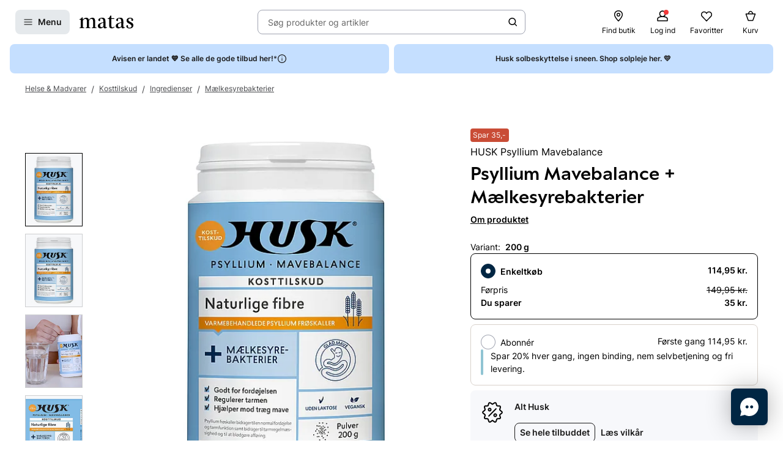

--- FILE ---
content_type: text/html; charset=utf-8
request_url: https://www.matas.dk/husk-pm-maelkesyrebak-200-g
body_size: 70856
content:




<!DOCTYPE html>
<html lang="da-DK">
<head>
<link rel="preconnect" href="https://cdnjs.cloudflare.com/" crossorigin>
<link rel="dns-prefetch" href="https://cdnjs.cloudflare.com/">

    <link rel="preconnect" href="https://images.matas.dk/" crossorigin>
    <link rel="dns-prefetch" href="https://images.matas.dk/">
    <link rel="preconnect" href="https://damcache-prd.matas.dk/" crossorigin>
    <link rel="dns-prefetch" href="https://damcache-prd.matas.dk/">
        <title>Køb Psyllium Mavebalance + Mælkesyrebakterier 200 g fra HUSK Psyllium Mavebalance - Matas</title>


<script>
    try {
        new Promise(function () {
            let a = 1;
            const b = 2;
        });
    } catch (e) {
        window.location = '/browser'
    }
</script>



<meta charset="utf-8">
<meta name="viewport" content="width=device-width, initial-scale=1.0">
<meta http-equiv="X-UA-Compatible" content="IE=Edge">
<meta http-equiv="content-type" content="text/html; charset=UTF-8">
<meta name="msvalidate.01" content="2260DF4B209FCC2C1ABEC3F0ADC5E2F2" />
<meta name="ahrefs-site-verification" content="ceea40271cdf9988f12aef564098ee39bbf1c0808825e6037dbc01e82b4ab0b3">
<meta name="facebook-domain-verification" content="s2uxmilz39508vay2762lkgixyq2iy" />

    <link rel="preload" href="/fonts/Inter/Inter-Regular.woff2" as="font" type="font/woff2" crossorigin="anonymous">
    <link rel="preload" href="/fonts/Inter/Inter-SemiBold.woff2" as="font" type="font/woff2" crossorigin="anonymous">
<link rel="address bar icon" href="/favicon-matas.ico" />
<link rel="shortcut icon" href="/favicon-matas.ico" />
<link rel="icon" type="image/vnd.microsoft.icon" href="/favicon-matas.ico" />
<link rel="icon" type="image/png" href="/favicon-matas.ico" />



<meta name="keywords" content="">

<meta name="description" content="Psyllium Mavebalance + Mælkesyrebakterier HUSK 200 g fra HUSK Psyllium Mavebalance. Se pris og køb online på Matas.dk. ✓ Online Rådgivning ✓ Hurtig Levering ✓ Fri retur.">

    <link rel="canonical" href="https://www.matas.dk/husk-pm-maelkesyrebak-200-g" />

<meta content="index, follow, max-snippet:-1, max-image-preview:large, max-video-preview:-1" name="robots">

    <meta name="pinterest-rich-pin" content="false" />

    <link rel="stylesheet" href="/client/assets/autogen/design-tokens/css-variables/matas.of1l86qh.css">
    <link crossorigin rel="stylesheet" href="/dynamic-resource/designthemes.css?csshash=2279be7b7b65708c95c754acba5378a3"></link>
    <link rel="stylesheet" href="/client/assets/site.ln4zikhd.css">

    




<link crossorigin rel="preload" href="https://cdnjs.cloudflare.com/ajax/libs/jquery/3.4.1/jquery.min.js" as="script" />
<link crossorigin rel="preload" href="/dynamic-resource/translations.js?jsonhash=7f9c001f0cba88ae21c6515f91497c7b" as="script" />

        <link crossorigin rel="preload" href="/client/client.fzthy179.js" as="script" />


<meta property="og:site_name" content="Matas">
<meta property="og:url" content="https://www.matas.dk/husk-pm-maelkesyrebak-200-g">
<meta property="og:image" content="https://images.matas.dk/encode/800970_1_20240503133647.jpg">

    <meta property="og:type" content="product">

    <meta property="og:title" content="HUSK Psyllium Mavebalance Psyllium Mavebalance &#x2B; M&#xE6;lkesyrebakterier 200 g">

    <meta property="og:description" content="Kosttilskud med varmebehandlede psyllium fr&#xF8;skaller, inulin og m&#xE6;lkesyrebakterier. Psyllium fr&#xF8;skaller bidrager til en normal ford&#xF8;jelse og tarmfunktion samt bidrager til tarmregelm&#xE6;ssighed og til at bl&#xF8;dg&#xF8;re aff&#xF8;ringPsyllium fr&#xF8;skallerne indeholder 85% kostfibre og er i stand til at absorbere deres egen v&#xE6;gt 40 gange. Dobbelt beskyttende lag, som sikrer m&#xE6;lkesyrebakteriernes overlevelse til tarmene.VEGANSKKan anvendes af gravide. Er naturligt fri for glutenPulveret kan anvendes til b&#xF8;rn fra 6 &#xE5;r.DoseringVoksne og b&#xF8;rn over 12 &#xE5;r: 1 tsk. med top (5 g) morgen og aften.B&#xF8;rn over 6 &#xE5;r: 1 tsk. med top (5 g) pr. dagOBS Pulveret skal omr&#xF8;res inden brug. Pulveret r&#xF8;res ud i et glas koldt vand, juice eller smoothie, og drikkes straks.Kan ogs&#xE5; drysses over yoghurt eller andre kolde retter. Drik altid mindst 250 ml v&#xE6;ske pr. 5 g pulver. For lidt v&#xE6;ske kan for&#xE5;rsage forstoppelse.Da psyllium fr&#xF8;skaller reducerer transporttiden i tarmene og kan p&#xE5;virke optagelsen af medicin, b&#xF8;r du tage pulveret mindst en time f&#xF8;r eller efter din medicin.Indhold 1 tsk.Psylliumfr&#xF8;skaller3,3 gInulin1,8 g- heraf kostfibre i alt4,3 gM&#xE6;lkesyrebakterier50.000.000 CFUCFU = colony forming unit (antal bakterier)">
<meta name="twitter:card" content="summary_large_image">
<meta property="twitter:url" content="https://www.matas.dk/husk-pm-maelkesyrebak-200-g">
<meta name="twitter:image" content="https://images.matas.dk/encode/800970_1_20240503133647.jpg">
<meta property="twitter:domain" content="https://www.matas.dk">

    <meta name="twitter:title" content="HUSK Psyllium Mavebalance Psyllium Mavebalance &#x2B; M&#xE6;lkesyrebakterier 200 g">

    <meta name="twitter:description" content="Kosttilskud med varmebehandlede psyllium fr&#xF8;skaller, inulin og m&#xE6;lkesyrebakterier. Psyllium fr&#xF8;skaller bidrager til en normal ford&#xF8;jelse og tarmfunktion samt bidrager til tarmregelm&#xE6;ssighed og til at bl&#xF8;dg&#xF8;re aff&#xF8;ringPsyllium fr&#xF8;skallerne indeholder 85% kostfibre og er i stand til at absorbere deres egen v&#xE6;gt 40 gange. Dobbelt beskyttende lag, som sikrer m&#xE6;lkesyrebakteriernes overlevelse til tarmene.VEGANSKKan anvendes af gravide. Er naturligt fri for glutenPulveret kan anvendes til b&#xF8;rn fra 6 &#xE5;r.DoseringVoksne og b&#xF8;rn over 12 &#xE5;r: 1 tsk. med top (5 g) morgen og aften.B&#xF8;rn over 6 &#xE5;r: 1 tsk. med top (5 g) pr. dagOBS Pulveret skal omr&#xF8;res inden brug. Pulveret r&#xF8;res ud i et glas koldt vand, juice eller smoothie, og drikkes straks.Kan ogs&#xE5; drysses over yoghurt eller andre kolde retter. Drik altid mindst 250 ml v&#xE6;ske pr. 5 g pulver. For lidt v&#xE6;ske kan for&#xE5;rsage forstoppelse.Da psyllium fr&#xF8;skaller reducerer transporttiden i tarmene og kan p&#xE5;virke optagelsen af medicin, b&#xF8;r du tage pulveret mindst en time f&#xF8;r eller efter din medicin.Indhold 1 tsk.Psylliumfr&#xF8;skaller3,3 gInulin1,8 g- heraf kostfibre i alt4,3 gM&#xE6;lkesyrebakterier50.000.000 CFUCFU = colony forming unit (antal bakterier)">

<script type="text/javascript">
     window.ga = window.ga || function () { (ga.q = ga.q || []).push(arguments) }; ga.l = +new Date;
</script>
<script>
    window.dataLayer = [];
    const gtmContainerId = 'GTM-FX3Z';


            dataLayer.push({"pageType":"ProductPage","isDesktop":false,"isMobile":false,"brandId":1111,"brandName":"HUSK Psyllium Mavebalance","categoryId":601427,"categoryName":"Mælkesyrebakterier","isGa4Debug":false,"$type":"DefaultDataLayerTrackingEvent"});
        

            dataLayer.push({"event":"productDetail","ecommerce":{"currencyCode":"DKK","detail":{"products":[{"id":800970,"name":"HUSK Psyllium Mavebalance Psyllium Mavebalance + Mælkesyrebakterier 200 g","variant":"","price":"114.95","category":"Helse & Madvarer/Kosttilskud/Ingredienser/Mælkesyrebakterier","brand":"HUSK Psyllium Mavebalance","dimension77":"","dimension83":"2671_0801,846278_846278,1009338_1009338","dimension88":"","dimension145":"yes"}]},"$type":"EcommerceProductDetail"},"$type":"EnhancedEcommerceTrackingEvent"});
        



            const fallbackScriptUrl = 'https://gtm-wj5nrrn.matas.dk/gtm.js'; //

            function loadContainerFromUrl(url, gtmContainerId) {
                (function (w, d, s, l, i) {
                    w[l] = w[l] || [];
                    w[l].push({
                    'gtm.start': new Date().getTime(),
                    event: 'gtm.js'
                    });
                    var f = d.getElementsByTagName(s)[0],
                    j = d.createElement(s),
                    dl = l !== 'dataLayer' ? '&l=' + l : '';
                    j.async = true;
                    j.src = url + '?id=' + i + dl;
                    f.parentNode.insertBefore(j, f);
                })(window, document, 'script', 'dataLayer', gtmContainerId);
            }

            const primaryScriptUrl = 'https://www.googletagmanager.com/gtm.js';

            loadContainerFromUrl(primaryScriptUrl, gtmContainerId);

            window.addEventListener("load", () => {
                if (window.google_tag_manager === undefined) {
                    loadContainerFromUrl(fallbackScriptUrl, gtmContainerId);
                }
            });
        </script>


<script src="https://track.matas.dk/Serving/Cookie/?adfaction=getjs;adfcookname=uid"></script>
<script>
    window._adftrack = Array.isArray(window._adftrack) ? window._adftrack : (window._adftrack ? [window._adftrack] : []);

    window._adftrack.push({
        HttpHost: 'track.matas.dk',
        pm: 2954507,
        divider: encodeURIComponent('|'),
        pagename: encodeURIComponent('ProductPage'),
"order":{"sv1":"HUSK Psyllium Mavebalance","sv2":"1111","itms":[{"productId":{"Value":800970}}]},        // Extended identifier setup start
        eids: [
        {
            source: '', // website domain, or ID consortium domain
            uids: [{
                'atype': 1,
                'id': '',
            }]
        },
        {
            source: 'matas.dk', // website domain, or ID consortium domain
            uids: [{
                'atype': 1,
                'id': '0',
            }]
        }
        ],
        gdpr: 1
        // Extended identifier setup end
    });
    (function () { var s = document.createElement('script'); s.type = 'text/javascript'; s.async = true; s.src = 'https://s1.matas.dk/banners/scripts/st/trackpoint-async.js'; var x = document.getElementsByTagName('script')[0]; x.parentNode.insertBefore(s, x); })();
</script>
<noscript>
    <p style="margin:0;padding:0;border:0;">
        <img src="https://track.matas.dk/Serving/TrackPoint/?pm=2954507&ADFPageName=ProductPage&ADFdivider=|&gdpr=1" width="1" height="1" alt="" />
    </p>
</noscript>

</head>
<body class="product-page   visual-search-enabled" data-server-localunixtime="1769057929">

    <div id="react_0HNIO5P6PA2JA"></div>

<noscript>
    <iframe src="//www.googletagmanager.com/ns.html?id=GTM-FX3Z" height="0" width="0" style="display:none;visibility:hidden"></iframe>
</noscript>


<style data-styled="true" data-styled-version="6.1.19">.ePCdbI{display:inline-grid;align-items:center;justify-items:center;justify-content:start;grid-template-columns:auto auto;gap:0px;}/*!sc*/
.buVgPD{display:inline-grid;align-items:center;justify-items:center;justify-content:start;gap:0.5714rem;}/*!sc*/
data-styled.g14[id="WithIcon__Container-sc-r22e9-0"]{content:"ePCdbI,buVgPD,"}/*!sc*/
.guTWKX{display:inline-flex;align-items:center;justify-content:center;border:none;text-decoration:none;line-height:1;font-weight:600;text-align:center;font-size:1.0000rem;padding:12px;height:2.8571rem;border-radius:8px;color:#1A1A1A;background-color:rgba(0,38,67,0.1);border:1px solid transparent;}/*!sc*/
a.guTWKX:hover,a.guTWKX:active,a.guTWKX:focus{text-decoration:none;}/*!sc*/
.guTWKX:hover{background-color:rgba(0,38,67,0.2);color:#1A1A1A;border-color:transparent;}/*!sc*/
.guTWKX:focus{background-color:rgba(0,38,67,0.2);color:#1A1A1A;border-color:transparent;}/*!sc*/
.guTWKX:active{background-color:rgba(0,38,67,0.3);border-color:transparent;}/*!sc*/
.ha-DnOk{display:inline-flex;align-items:center;justify-content:center;border:none;text-decoration:none;line-height:1;font-weight:600;text-align:center;font-size:1.0000rem;padding:12px;height:2.8571rem;border-radius:8px;color:var(--color-neutral-black);background-color:transparent;}/*!sc*/
a.ha-DnOk:hover,a.ha-DnOk:active,a.ha-DnOk:focus{text-decoration:none;}/*!sc*/
.ha-DnOk:hover{background-color:var(--color-opacity-on-light-hover);}/*!sc*/
.ha-DnOk:focus{background-color:var(--color-opacity-on-light-focus);}/*!sc*/
.ha-DnOk:active{background-color:var(--color-opacity-on-light-pressed);}/*!sc*/
.xjNLT{display:inline-flex;align-items:center;justify-content:center;border:none;text-decoration:none;line-height:1;font-weight:600;text-align:center;font-size:1.0000rem;padding:8px;height:2.2857rem;border-radius:8px;}/*!sc*/
a.xjNLT:hover,a.xjNLT:active,a.xjNLT:focus{text-decoration:none;}/*!sc*/
@media (min-width: 992px){.xjNLT{font-size:1.0000rem;padding:12px;height:2.8571rem;border-radius:8px;}}/*!sc*/
data-styled.g16[id="Button__StyledButton-sc-1hw8wt-0"]{content:"guTWKX,ha-DnOk,xjNLT,"}/*!sc*/
.fHXvNI{position:absolute;width:1px;height:1px;margin:-1px;padding:0;border:0;clip:rect(0 0 0 0);clip-path:inset(50%);overflow:hidden;white-space:nowrap;}/*!sc*/
data-styled.g35[id="visuallyHidden__VisuallyHidden-sc-osn0gn-0"]{content:"fHXvNI,"}/*!sc*/
.htEexL{display:flex;}/*!sc*/
data-styled.g45[id="SearchInput-sc-1oncmyx-0"]{content:"htEexL,"}/*!sc*/
.jMaIns{flex:1 1 auto;display:flex;align-items:center;width:100%;height:100%;border:0;padding:0 16px;outline:none;background:none;overflow:hidden;text-overflow:ellipsis;box-shadow:none;font-size:1.0000rem;color:var(--color-neutral-dark-grey);}/*!sc*/
data-styled.g46[id="SearchInput__DummySearchInputButton-sc-1oncmyx-1"]{content:"jMaIns,"}/*!sc*/
.leoohs{border:1px solid rgba(19,29,60,0.4);border-radius:8px;height:40px;padding:0 12px;display:flex;align-items:center;width:100%;padding-left:0;padding-right:0;}/*!sc*/
.leoohs:hover{border-color:#1A1A1A;}/*!sc*/
.leoohs:focus{border-color:#1A1A1A;outline-offset:0;outline-width:1px;}/*!sc*/
.leoohs:disabled{background-color:rgba(0,38,67,0.1);border:1px solid rgba(52,77,152,0.1);color:rgba(19,29,60,0.4);}/*!sc*/
.leoohs:disabled>svg{fill:rgba(33,47,87,0.3);}/*!sc*/
.leoohs:disabled:hover{border-color:rgba(52,77,152,0.1);cursor:not-allowed;}/*!sc*/
.leoohs::placeholder{color:rgba(19,29,60,0.4);}/*!sc*/
.leoohs:focus-within{border-color:#1A1A1A;outline-offset:0;outline-width:1px;}/*!sc*/
data-styled.g48[id="SearchInput__SearchForm-sc-1oncmyx-3"]{content:"leoohs,"}/*!sc*/
.iLcuuh{display:none;width:1px;height:16px;background-color:#999999;}/*!sc*/
.SearchInput__ClearSearchQueryButton-sc-1oncmyx-4~.iLcuuh,.SearchInput__StyledCameraButton-sc-1oncmyx-5~.iLcuuh{display:block;}/*!sc*/
data-styled.g51[id="SearchInput__Separator-sc-1oncmyx-6"]{content:"iLcuuh,"}/*!sc*/
.iXAqfl{flex:0 0 100%;display:flex;flex-direction:column;position:relative;inset-inline:unset;margin:unset;border:none;padding:unset;width:unset;height:unset;}/*!sc*/
data-styled.g53[id="QuickSearch__SearchDialog-sc-fsrwoi-0"]{content:"iXAqfl,"}/*!sc*/
.kvqelT{position:relative;width:100%;display:flex;height:40px;}/*!sc*/
data-styled.g54[id="QuickSearch__Wrapper-sc-fsrwoi-1"]{content:"kvqelT,"}/*!sc*/
.fFNfyP{display:none;margin-left:8px;}/*!sc*/
@media (min-width: 375px){.fFNfyP{display:flex;}}/*!sc*/
data-styled.g56[id="SideMenuOpenerButton__StyledText-sc-1hte9hq-0"]{content:"fFNfyP,"}/*!sc*/
.dppvXj{display:inline-flex;align-items:center;justify-content:center;border:none;text-decoration:none;line-height:1;font-weight:600;text-align:center;font-size:1.0000rem;padding:8px;height:2.2857rem;border-radius:8px;}/*!sc*/
a.dppvXj:hover,a.dppvXj:active,a.dppvXj:focus{text-decoration:none;}/*!sc*/
@media (min-width: 992px){.dppvXj{font-size:1.0000rem;padding:12px;height:2.8571rem;border-radius:8px;}}/*!sc*/
data-styled.g57[id="LinkActionButton__StyledButton-sc-zlh9-0"]{content:"dppvXj,"}/*!sc*/
.cnAKde{position:relative;height:auto;background-color:transparent;padding:0;flex:1;outline:none;}/*!sc*/
.cnAKde *{z-index:1;}/*!sc*/
.cnAKde .hover-effect{position:absolute;width:calc(100% + 16px);height:calc(100% + 16px);left:50%;top:50%;transform:translate(-50%,-50%);background-color:var(--color-nordic-grey-5);opacity:0;border-radius:4px;z-index:0;pointer-events:none;}/*!sc*/
.cnAKde:hover .hover-effect{opacity:1;}/*!sc*/
data-styled.g255[id="SessionMenuItem__StyledButtonWithIcon-sc-xnwax9-0"]{content:"cnAKde,"}/*!sc*/
.iuftAh{position:relative;height:auto;background-color:transparent;padding:0;flex:1;outline:none;}/*!sc*/
.iuftAh *{z-index:1;}/*!sc*/
.iuftAh .hover-effect{position:absolute;width:calc(100% + 16px);height:calc(100% + 16px);left:50%;top:50%;transform:translate(-50%,-50%);background-color:var(--color-nordic-grey-5);opacity:0;border-radius:4px;z-index:0;pointer-events:none;}/*!sc*/
.iuftAh:hover .hover-effect{opacity:1;}/*!sc*/
data-styled.g256[id="SessionMenuItem__StyledLinkActionButtonWithIcon-sc-xnwax9-1"]{content:"iuftAh,"}/*!sc*/
.fZrJDr{display:none;}/*!sc*/
@media (min-width: 768px){.fZrJDr{display:initial;font-size:0.7143rem;font-weight:400;white-space:nowrap;}}/*!sc*/
@media (min-width: 992px){.fZrJDr{font-size:0.8571rem;}}/*!sc*/
data-styled.g257[id="styles__HeaderItemText-sc-ubuy97-0"]{content:"fZrJDr,"}/*!sc*/
.lcSuaz.lcSuaz{background-color:var(--color-neutral-white);color:initial;line-height:initial;outline:initial;border-radius:4px;width:496px;box-shadow:0 0 24px rgba(0,0,0,0.2);}/*!sc*/
.lcSuaz.lcSuaz[data-placement^='top']>.tippy-arrow::before{bottom:-8px;border-top-color:var(--color-neutral-white);border-width:8px 8px 0;}/*!sc*/
.lcSuaz.lcSuaz[data-placement^='bottom']>.tippy-arrow::before{top:-8px;border-bottom-color:var(--color-neutral-white);border-width:0 8px 8px;}/*!sc*/
.lcSuaz.lcSuaz[data-placement^='left']>.tippy-arrow::before{right:-8px;border-left-color:var(--color-neutral-white);border-width:8px 0 8px 8px;}/*!sc*/
.lcSuaz.lcSuaz[data-placement^='right']>.tippy-arrow::before{left:-8px;border-right-color:var(--color-neutral-white);border-width:8px 8px 8px 0;}/*!sc*/
data-styled.g258[id="Basket__StyledTippy-sc-1xi64vb-0"]{content:"lcSuaz,"}/*!sc*/
.dAejgA{position:absolute;top:-6px;right:-2px;}/*!sc*/
@media (min-width: 992px){.dAejgA{right:4px;}}/*!sc*/
data-styled.g259[id="Basket__StyledBasketQuantityBadge-sc-1xi64vb-1"]{content:"dAejgA,"}/*!sc*/
.cyMOYx.cyMOYx{max-width:250px;}/*!sc*/
data-styled.g283[id="MyProfile__StyledTooltip-sc-9brx0f-1"]{content:"cyMOYx,"}/*!sc*/
.lhFBIT{display:grid;grid-template-columns:repeat(auto-fit,40px);min-height:32px;justify-content:flex-end;grid-auto-flow:column;width:100%;gap:4px;}/*!sc*/
@media (min-width: 375px){.lhFBIT{grid-template-columns:repeat(auto-fit,minmax(40px,max-content));gap:16px;}}/*!sc*/
@media (min-width: 1025px){.lhFBIT{grid-template-columns:repeat(auto-fit,minmax(56px,max-content));}}/*!sc*/
data-styled.g286[id="SessionMenu__MenuContainer-sc-129b4jq-0"]{content:"lhFBIT,"}/*!sc*/
.dpPhuQ{display:none;}/*!sc*/
@media (min-width: 544px){.dpPhuQ{display:flex;}}/*!sc*/
data-styled.g287[id="SessionMenu___StyledSessionMenuItemFindStore-sc-129b4jq-1"]{content:"dpPhuQ,"}/*!sc*/
.PIJTi{display:flex;justify-content:center;align-items:center;width:100%;height:120px;position:sticky;top:0;background-color:var(--color-neutral-white);z-index:1000;transition:transform 0.2s ease;transform:none;}/*!sc*/
@media (min-width: 992px){.PIJTi{height:72px;}}/*!sc*/
data-styled.g288[id="Header__HeaderElement-sc-48c7a-0"]{content:"PIJTi,"}/*!sc*/
.bqaxmG{display:grid;grid-template-columns:auto minmax(auto,188px);justify-content:space-between;align-items:center;gap:8px;width:100%;padding-inline:16px;}/*!sc*/
@media (min-width: 544px){.bqaxmG{grid-template-columns:auto minmax(auto,280px);}}/*!sc*/
@media (min-width: 992px){.bqaxmG{grid-template-columns:minmax(140px,auto) 1fr minmax(364px,auto);column-gap:32px;position:relative;}}/*!sc*/
@media (min-width: 1200px){.bqaxmG{grid-template-columns:minmax(auto,364px) minmax(auto,640px) minmax(auto,364px);max-width:1230px;}}/*!sc*/
@media (min-width: 1600px){.bqaxmG{max-width:1400px;}}/*!sc*/
@media (min-width: 1921px){.bqaxmG{max-width:1680px;}}/*!sc*/
data-styled.g289[id="Header__LayoutContainer-sc-48c7a-1"]{content:"bqaxmG,"}/*!sc*/
.czGBjd{display:flex;align-items:center;justify-content:flex-start;grid-column:1;grid-row:1;}/*!sc*/
@media (min-width: 768px){.czGBjd{grid-column:auto;}}/*!sc*/
data-styled.g290[id="Header__LeftColumn-sc-48c7a-2"]{content:"czGBjd,"}/*!sc*/
.hgDoCJ{display:flex;align-items:center;justify-content:center;grid-column:1/-1;grid-row:2;}/*!sc*/
@media (min-width: 992px){.hgDoCJ{grid-column:auto;grid-row:1;}}/*!sc*/
data-styled.g291[id="Header__CenterColumn-sc-48c7a-3"]{content:"hgDoCJ,"}/*!sc*/
.QAkMf{display:flex;align-items:center;justify-content:flex-end;grid-column:2;grid-row:1;}/*!sc*/
@media (min-width: 992px){.QAkMf{grid-column:auto;}}/*!sc*/
data-styled.g292[id="Header__RightColumn-sc-48c7a-4"]{content:"QAkMf,"}/*!sc*/
.djnyUe{display:flex;align-items:center;}/*!sc*/
data-styled.g293[id="PrimaryHeader__LogoLink-sc-1fzsq8t-0"]{content:"djnyUe,"}/*!sc*/
.fuBdra{width:72px;}/*!sc*/
@media (min-width: 375px){.fuBdra{width:80px;height:40px;}}/*!sc*/
@media (min-width: 768px){.fuBdra{width:88px;height:40px;}}/*!sc*/
data-styled.g294[id="PrimaryHeader__StyledLogo-sc-1fzsq8t-1"]{content:"fuBdra,"}/*!sc*/
.khOZzt{display:grid;grid-template-columns:repeat(2,auto);align-items:center;gap:12px;}/*!sc*/
@media (min-width: 544px){.khOZzt{gap:16px;}}/*!sc*/
data-styled.g295[id="PrimaryHeader__Container-sc-1fzsq8t-2"]{content:"khOZzt,"}/*!sc*/
</style><div id="primary-header"><header class="Header__HeaderElement-sc-48c7a-0 PIJTi"><div class="Header__LayoutContainer-sc-48c7a-1 bqaxmG"><div class="Header__LeftColumn-sc-48c7a-2 czGBjd"><div class="PrimaryHeader__Container-sc-1fzsq8t-2 khOZzt"><button aria-label="Open Matas hovedmenu" aria-haspopup="dialog" aria-controls="side-menu" class="Button__StyledButton-sc-1hw8wt-0 guTWKX"><!--$--><svg width="16" height="16" viewBox="0 0 16 16" xmlns="http://www.w3.org/2000/svg"><path fill-rule="evenodd" clip-rule="evenodd" d="M1.40039 8.00234C1.40039 7.67097 1.66902 7.40234 2.00039 7.40234H14.0004C14.3318 7.40234 14.6004 7.67097 14.6004 8.00234C14.6004 8.33371 14.3318 8.60234 14.0004 8.60234H2.00039C1.66902 8.60234 1.40039 8.33371 1.40039 8.00234Z"></path><path fill-rule="evenodd" clip-rule="evenodd" d="M1.40039 12.0023C1.40039 11.671 1.66902 11.4023 2.00039 11.4023H14.0004C14.3318 11.4023 14.6004 11.671 14.6004 12.0023C14.6004 12.3337 14.3318 12.6023 14.0004 12.6023H2.00039C1.66902 12.6023 1.40039 12.3337 1.40039 12.0023Z"></path><path fill-rule="evenodd" clip-rule="evenodd" d="M1.40039 4.00234C1.40039 3.67097 1.66902 3.40234 2.00039 3.40234H14.0004C14.3318 3.40234 14.6004 3.67097 14.6004 4.00234C14.6004 4.33371 14.3318 4.60234 14.0004 4.60234H2.00039C1.66902 4.60234 1.40039 4.33371 1.40039 4.00234Z"></path></svg><!--/$--><span class="SideMenuOpenerButton__StyledText-sc-1hte9hq-0 fFNfyP">Menu</span></button><a href="/" aria-label="Gå til forsiden" class="PrimaryHeader__LogoLink-sc-1fzsq8t-0 djnyUe"><!--$--><svg xmlns="http://www.w3.org/2000/svg" viewBox="0 0 786.01 187.44" class="PrimaryHeader__StyledLogo-sc-1fzsq8t-1 fuBdra"><path d="M378.59 86.44c0-35.48-10.81-55.81-44.95-55.81C306.39 30.63 275 41.55 275 64c0 8.62 4.8 14.08 13 16 5.72 1.31 12.57-3.76 12.57-10.63V53.1a9.21 9.21 0 016.65-9 41.06 41.06 0 019.71-1.31c18.36 0 31.11 10.42 31.11 39.84v11.08l-51.41 18.55c-16 6.44-29.36 19.49-29.36 38.81 0 21.83 15.5 35.79 37.3 35.79 22.38 0 39.42-14.56 44.59-23.66.28 15.77 8.89 23.35 22.66 23.35 9.89 0 20.52-3.94 29.81-11.84a3.94 3.94 0 001.06-4.38 3.67 3.67 0 00-4.69-2.22c-4.62 1.67-8.18 2.67-11 2.67-7.11 0-8.42-7-8.42-25.17zM348 154.38c-5.74 9.4-18.8 15.47-28.27 15.47-12.05 0-19.51-9.7-19.51-25.17 0-.72 0-1.43.05-2.14.57-11.07 6.12-19.09 14.35-23.79l33.34-17zM503 49.74a5.76 5.76 0 000-11.52h-38.51V3.85A3.79 3.79 0 00460.77 0h-8.33c-1.84 0-2.92 1.47-3.67 3.29s-8.58 17.09-8.58 17.09c-5.28 10.31-10.1 15.56-17.51 17.62a20.33 20.33 0 01-6.32.7 5.52 5.52 0 00.09 11H434l-.07 105c.08 22.14 15.32 31.84 36.55 31.84 16.25 0 29.69-5.4 40.32-18.51a5.48 5.48 0 001.06-2.79 4.21 4.21 0 00-4.16-4.24 4.46 4.46 0 00-2.47.8C495.17 169.69 488.82 172 482 172c-14.92 0-17.5-11.23-17.5-34.28v-88zM745.28 93.12C722 81 713.43 76.74 713.43 64c0-12.44 8.6-22.75 29.26-22.75 11.29 0 15 5.19 15 9.44V66.9c0 6.87 6.13 12.24 12.57 10.63 8.13-2 13-7.32 13-16 0-12.62-9-21.6-21.7-27a63.29 63.29 0 00-21.46-3.91c-24.66.01-53.1 11.54-53.1 42.78 0 25.78 19.23 34.58 42.46 47 18.94 10.32 29.27 18.2 29.27 32.76 0 12.44-7.18 23.66-28.41 23.66a43.8 43.8 0 01-17.17-3.32 7.63 7.63 0 01-4.42-7.11v-16.2c0-6.88-6.14-12.24-12.58-10.64-8.12 2-12.95 7.33-12.95 15.95 0 12.63 10.16 24.05 25.26 29 6.94 2.27 14.75 3 23.59 3 29 0 53.93-15.46 53.93-45.19.02-27.31-21.48-39.49-40.7-49.19zM5.23 49.44A5.48 5.48 0 000 54.68a5 5 0 004.77 5.18h13.61v111.81l-14.11 2.39a5.09 5.09 0 001 10H65a5.08 5.08 0 00.71-10.06l-16.34-2.36v-98c7.17-12.13 17.78-26.08 35.57-26.08 17.22 0 23.24 12.74 23.24 38.82v85.16l-15 2.46a5.09 5.09 0 001 10h59.65a5.08 5.08 0 00.77-10l-15.34-2-.09-81a156.48 156.48 0 00-.86-17c7.17-11.83 17.5-26.39 35.57-26.39 16.36 0 24.11 11.83 24.11 36.7l-.06 87.37-15 2.37a5.09 5.09 0 001 10h59.64a5.08 5.08 0 00.76-10.07l-15.86-2.47.21-80.51c0-37-9.46-60.36-40.16-60.36-27.26 0-43.9 18.81-52.22 31.85-4.59-20-15.78-31.85-37.59-31.85C72 30.63 56 48.83 48.79 61L47.2 29.47c0-2.37-1.54-3.74-4.29-3.74h-5.56a4.27 4.27 0 00-3.64 1.94c-3.5 4.3-7.43 12.14-13.62 16.11C13.43 48 9.3 49.14 5.23 49.44zM639.83 86.44c0-35.48-10.81-55.81-45-55.81-27.25 0-58.64 10.92-58.64 33.37 0 8.62 4.79 14.08 13 16 5.72 1.31 12.57-3.76 12.57-10.63V53.1a9.21 9.21 0 016.65-9 41 41 0 019.71-1.31c18.36 0 31.11 10.42 31.11 39.84v11.08l-51.41 18.55c-16 6.44-29.36 19.49-29.36 38.81 0 21.83 15.5 35.79 37.3 35.79 22.38 0 39.42-14.56 44.58-23.66.29 15.77 8.9 23.35 22.67 23.35 9.89 0 20.52-3.94 29.81-11.84a3.94 3.94 0 001.06-4.38 3.67 3.67 0 00-4.69-2.22c-4.62 1.67-8.18 2.67-11 2.67-7.11 0-8.41-7-8.41-25.17zm-30.56 67.94c-5.74 9.4-18.8 15.47-28.27 15.47-12 0-19.51-9.7-19.51-25.17v-2.14c.57-11.07 6.12-19.09 14.35-23.79l33.33-17z"></path></svg><!--/$--></a></div></div><div class="Header__CenterColumn-sc-48c7a-3 hgDoCJ"><div class="QuickSearch__Wrapper-sc-fsrwoi-1 kvqelT"><dialog id="quicksearch-dialog" aria-label="Søg produkter og artikler" aria-modal="true" class="QuickSearch__SearchDialog-sc-fsrwoi-0 iXAqfl"><div class="SearchInput-sc-1oncmyx-0 htEexL"><form class="SearchInput__SearchForm-sc-1oncmyx-3 leoohs gb_unmask" action="" autoComplete="off"><button type="button" aria-haspopup="dialog" aria-controls="quicksearch-dialog" aria-label="Søg produkter og artikler" class="SearchInput__DummySearchInputButton-sc-1oncmyx-1 jMaIns">Søg produkter og artikler</button><div class="SearchInput__Separator-sc-1oncmyx-6 iLcuuh"></div><button type="button" class="Button__StyledButton-sc-1hw8wt-0 ha-DnOk"><div class="WithIcon__Container-sc-r22e9-0 ePCdbI"><!--$--><svg width="16px" height="16px" viewBox="0 0 16 16" xmlns="http://www.w3.org/2000/svg" aria-label="Søge ikon" fill="currentColor"><path fill-rule="evenodd" clip-rule="evenodd" d="M11.8333 7.00244C11.8333 9.48772 9.81859 11.5024 7.33331 11.5024C4.84803 11.5024 2.83331 9.48772 2.83331 7.00244C2.83331 4.51716 4.84803 2.50244 7.33331 2.50244C9.81859 2.50244 11.8333 4.51716 11.8333 7.00244ZM11.0125 11.7423C9.99653 12.5321 8.71985 13.0024 7.33331 13.0024C4.0196 13.0024 1.33331 10.3161 1.33331 7.00244C1.33331 3.68873 4.0196 1.00244 7.33331 1.00244C10.647 1.00244 13.3333 3.68873 13.3333 7.00244C13.3333 8.38898 12.863 9.66566 12.0732 10.6817L14.8636 13.4721C15.1565 13.765 15.1565 14.2399 14.8636 14.5328C14.5707 14.8257 14.0959 14.8257 13.803 14.5328L11.0125 11.7423Z"></path></svg><!--/$--></div></button></form><span id=":Rq:" role="status" aria-live="polite" aria-atomic="true" class="visuallyHidden__VisuallyHidden-sc-osn0gn-0 fHXvNI"></span></div></dialog></div></div><div class="Header__RightColumn-sc-48c7a-4 QAkMf"><nav class="SessionMenu__MenuContainer-sc-129b4jq-0 lhFBIT"><a aria-label="Find butik" class="LinkActionButton__StyledButton-sc-zlh9-0 dppvXj SessionMenuItem__StyledLinkActionButtonWithIcon-sc-xnwax9-1 iuftAh SessionMenu___StyledSessionMenuItemFindStore-sc-129b4jq-1 dpPhuQ" href="/find-butik"><div class="WithIcon__Container-sc-r22e9-0 buVgPD"><!--$--><svg width="1.4286rem" height="1.4286rem" viewBox="0 0 16 16" xmlns="http://www.w3.org/2000/svg" aria-hidden="true" fill="currentColor"><g clip-path="url(#clip0_479_4884)"><path fill-rule="evenodd" clip-rule="evenodd" d="M7.99968 1.93462C5.79437 1.93462 3.52031 3.56467 3.52031 6.41398C3.52031 7.04765 3.78544 7.84934 4.24677 8.74028C4.70136 9.61819 5.31435 10.5225 5.93809 11.3451C6.56024 12.1656 7.18386 12.8926 7.65263 13.4151C7.78129 13.5585 7.89806 13.6862 7.99968 13.796C8.10129 13.6862 8.21807 13.5585 8.34673 13.4151C8.8155 12.8926 9.43911 12.1656 10.0613 11.3451C10.685 10.5225 11.298 9.61819 11.7526 8.74028C12.2139 7.84934 12.479 7.04765 12.479 6.41398C12.479 3.56467 10.205 1.93462 7.99968 1.93462ZM7.99968 14.668C7.57279 15.0896 7.5726 15.0894 7.5726 15.0894L7.57136 15.0881L7.5681 15.0848L7.55617 15.0726L7.51156 15.0268C7.47289 14.9868 7.41678 14.9285 7.34572 14.8534C7.20362 14.7033 7.00153 14.4863 6.75943 14.2165C6.27582 13.6774 5.62959 12.9243 4.9819 12.0702C4.3358 11.2181 3.67895 10.2534 3.18115 9.29206C2.6901 8.34371 2.32031 7.33587 2.32031 6.41398C2.32031 2.78711 5.2526 0.734619 7.99968 0.734619C10.7468 0.734619 13.679 2.78711 13.679 6.41398C13.679 7.33587 13.3093 8.34371 12.8182 9.29206C12.3204 10.2534 11.6636 11.2181 11.0175 12.0702C10.3698 12.9243 9.72354 13.6774 9.23993 14.2165C8.99782 14.4863 8.79574 14.7033 8.65364 14.8534C8.58257 14.9285 8.52646 14.9868 8.4878 15.0268L8.44318 15.0726L8.43126 15.0848L8.428 15.0881L8.42705 15.0891C8.42705 15.0891 8.42657 15.0896 7.99968 14.668ZM7.99968 14.668L8.42705 15.0891C8.31432 15.2032 8.1601 15.268 7.99968 15.268C7.83926 15.268 7.68533 15.2035 7.5726 15.0894L7.99968 14.668ZM7.99968 5.10922C7.27908 5.10922 6.69492 5.69338 6.69492 6.41398C6.69492 7.13458 7.27908 7.71875 7.99968 7.71875C8.72028 7.71875 9.30444 7.13458 9.30444 6.41398C9.30444 5.69338 8.72028 5.10922 7.99968 5.10922ZM5.49492 6.41398C5.49492 5.03064 6.61634 3.90922 7.99968 3.90922C9.38302 3.90922 10.5044 5.03064 10.5044 6.41398C10.5044 7.79733 9.38302 8.91875 7.99968 8.91875C6.61634 8.91875 5.49492 7.79733 5.49492 6.41398Z"></path></g><defs><clipPath id="clip0_479_4884"><rect width="16" height="16" fill="white" transform="translate(0 0.0012207)"></rect></clipPath></defs></svg><!--/$--><span class="styles__HeaderItemText-sc-ubuy97-0 fZrJDr">Find butik</span><span class="hover-effect"></span></div></a><a aria-label="Log ind" class="LinkActionButton__StyledButton-sc-zlh9-0 dppvXj SessionMenuItem__StyledLinkActionButtonWithIcon-sc-xnwax9-1 iuftAh" href="/login-clubmatas?requiredloginlevel=Soft&amp;mode=Standard&amp;productid="><div class="WithIcon__Container-sc-r22e9-0 buVgPD"><!--$--><svg width="1.4286rem" height="1.4286rem" viewBox="0 0 16 16" xmlns="http://www.w3.org/2000/svg" aria-hidden="true" fill="currentColor"><path fill-rule="evenodd" clip-rule="evenodd" d="M13.1439 9.32576C12.5076 8.96515 11.7015 8.7 10.747 8.5197C11.6697 7.73485 12.2742 6.57879 12.2742 5.27424C12.2742 2.90909 10.3545 1 8 1C5.64545 1 3.72576 2.90909 3.72576 5.27424C3.72576 6.57879 4.3303 7.73485 5.25303 8.5197C4.29849 8.7 3.49242 8.97576 2.85606 9.32576C1.67879 9.98333 1 10.9485 1 12.0197V14.353C1 14.703 1.28636 14.9894 1.63636 14.9894H14.3636C14.7136 14.9894 15 14.703 15 14.353V12.0197C15 10.9379 14.3212 9.98333 13.1439 9.32576ZM4.99849 5.27424C4.99849 3.6197 6.34545 2.27273 8 2.27273C9.65455 2.27273 11.0015 3.6197 11.0015 5.27424C11.0015 6.92879 9.65455 8.27576 8 8.27576C6.34545 8.27576 4.99849 6.92879 4.99849 5.27424ZM13.7273 13.7273H2.27273V12.0303C2.27273 11.553 2.5697 10.9485 3.48182 10.4394C4.39394 9.9303 5.86818 9.54848 8 9.54848C10.1318 9.54848 11.6061 9.9303 12.5182 10.4394C13.4303 10.9485 13.7273 11.5424 13.7273 12.0303V13.7273Z"></path></svg><!--/$--><span class="styles__HeaderItemText-sc-ubuy97-0 fZrJDr">Log ind</span><span class="hover-effect"></span></div></a><button class="Button__StyledButton-sc-1hw8wt-0 xjNLT SessionMenuItem__StyledButtonWithIcon-sc-xnwax9-0 cnAKde"><div class="WithIcon__Container-sc-r22e9-0 buVgPD"><!--$--><svg width="1.4286rem" height="1.4286rem" viewBox="0 0 16 16" xmlns="http://www.w3.org/2000/svg" aria-hidden="true" fill="currentColor"><path fill-rule="evenodd" clip-rule="evenodd" d="M5.58075 2.63606C5.17464 2.52952 4.75028 2.51213 4.33681 2.58507C3.92333 2.65801 3.53054 2.81956 3.18539 3.05863C2.84025 3.2977 2.55092 3.60863 2.33727 3.97006C2.12363 4.3315 1.99073 4.73489 1.94769 5.15253C1.90465 5.57018 1.9525 5.99219 2.08795 6.3896C2.2232 6.78642 2.44258 7.14932 2.73109 7.45347L2.73238 7.45483L8 12.9287L13.2676 7.45483L13.2689 7.45344C13.5574 7.14929 13.7768 6.7864 13.912 6.3896C14.0475 5.99219 14.0953 5.57018 14.0523 5.15253C14.0093 4.73489 13.8764 4.3315 13.6627 3.97006C13.4491 3.60863 13.1597 3.2977 12.8146 3.05863C12.4695 2.81956 12.0767 2.65801 11.6632 2.58507C11.2497 2.51213 10.8254 2.52952 10.4192 2.63606C10.0131 2.7426 9.63487 2.93575 9.31045 3.20227C8.98602 3.46878 8.72311 3.80234 8.53976 4.18005L8.4498 4.36537C8.26751 4.74091 7.73249 4.74091 7.55019 4.36537L7.46023 4.18005C7.27688 3.80234 7.01397 3.46878 6.68955 3.20227C6.36512 2.93575 5.98687 2.7426 5.58075 2.63606ZM4.12833 1.40332C4.71231 1.3003 5.31166 1.32487 5.88525 1.47533C6.45883 1.6258 6.99307 1.89861 7.45127 2.27503C7.65148 2.43949 7.83509 2.62204 8 2.81996C8.1649 2.62204 8.34852 2.43949 8.54872 2.27503C9.00693 1.89861 9.54116 1.6258 10.1147 1.47533C10.6883 1.32487 11.2877 1.3003 11.8717 1.40332C12.4556 1.50634 13.0104 1.73451 13.4979 2.07217C13.9854 2.40982 14.394 2.84896 14.6957 3.35944C14.9975 3.86992 15.1852 4.43966 15.246 5.02953C15.3068 5.6194 15.2392 6.21544 15.0479 6.77673C14.8566 7.33802 14.5461 7.85126 14.1377 8.28123L14.135 8.28408L8.36027 14.285C8.16358 14.4894 7.83642 14.4894 7.63972 14.285L1.86227 8.28124C1.4539 7.85127 1.14341 7.33802 0.952108 6.77673C0.760805 6.21544 0.693226 5.6194 0.75401 5.02953C0.814795 4.43966 1.0025 3.86992 1.30425 3.35944C1.60599 2.84896 2.01463 2.40982 2.50211 2.07217C2.98958 1.73451 3.54435 1.50634 4.12833 1.40332Z"></path></svg><!--/$--><span class="styles__HeaderItemText-sc-ubuy97-0 fZrJDr">Favoritter</span><span class="hover-effect"></span></div></button><a aria-label="Kurv" class="LinkActionButton__StyledButton-sc-zlh9-0 dppvXj SessionMenuItem__StyledLinkActionButtonWithIcon-sc-xnwax9-1 iuftAh" href="/indkoebskurv"><div class="WithIcon__Container-sc-r22e9-0 buVgPD"><!--$--><svg width="1.4286rem" height="1.4286rem" viewBox="0 0 16 16" xmlns="http://www.w3.org/2000/svg" aria-hidden="true" fill="currentColor"><path fill-rule="evenodd" clip-rule="evenodd" d="M7.81912 1.4176C7.85345 1.40987 7.90833 1.40002 7.97496 1.40002H7.97872C7.98619 1.40002 7.99332 1.40015 8.0001 1.40038C8.00683 1.40016 8.01395 1.40002 8.02141 1.40002H8.02518C8.09201 1.40002 8.14702 1.40994 8.181 1.41757C9.4065 1.53243 10.2221 2.52608 10.6947 3.31659C11.0182 3.8576 11.2363 4.39511 11.3567 4.73081H13.7357C14.0191 4.73081 14.2856 4.87007 14.447 5.1053C14.6082 5.33906 14.6431 5.63474 14.5465 5.89726L11.5442 14.0336C11.5441 14.0337 11.5442 14.0336 11.5442 14.0336C11.4198 14.3706 11.0989 14.6 10.7336 14.6H5.20473C4.83768 14.6 4.51496 14.3684 4.39218 14.0284C4.39213 14.0283 4.39223 14.0285 4.39218 14.0284L1.45233 5.89386C1.45222 5.89354 1.45244 5.89417 1.45233 5.89386C1.29006 5.44665 1.51861 4.94922 1.96629 4.78404L1.97487 4.78087C2.07977 4.74397 2.17601 4.73081 2.27443 4.73081H4.64302C4.76361 4.3947 4.98176 3.85734 5.30523 3.31652C5.77801 2.52604 6.59371 1.53259 7.81912 1.4176ZM5.93176 4.73081C6.03402 4.49126 6.1683 4.21132 6.33508 3.93247C6.77952 3.18938 7.33255 2.65439 7.96083 2.60991L8.00023 2.60712L8.03961 2.60991C8.66765 2.65439 9.22046 3.18928 9.66477 3.93239C9.83148 4.21123 9.96573 4.49117 10.068 4.73081H5.93176ZM8.0789 1.40771C8.07906 1.40773 8.0791 1.40774 8.0789 1.40771V1.40771ZM2.74165 5.93081L5.44105 13.4H10.4989L13.255 5.93081H2.74165Z"></path></svg><!--/$--><!--$!--><template></template><!--/$--><span class="styles__HeaderItemText-sc-ubuy97-0 fZrJDr">Kurv</span><span class="hover-effect"></span></div></a></nav></div></div></header></div>
    <div class="wrapper js-wrapper">
        <div class="view view--main js-view-main" data-js="viewMain">

            <main class="content default-layout" id="mainContent" role="main">

                <div class="view view--content view--scroll-mobile" data-js="viewContent">
                    <div class="view__content-top">





<style data-styled="true" data-styled-version="6.1.19">.cLmJBR{display:inline-flex;align-items:center;justify-content:center;border:none;text-decoration:none;line-height:1;font-weight:600;text-align:center;font-size:1.0000rem;padding:12px;height:2.8571rem;border-radius:8px;color:#1A1A1A;background-color:#FFFFFF;}/*!sc*/
a.cLmJBR:hover,a.cLmJBR:active,a.cLmJBR:focus{text-decoration:none;}/*!sc*/
.cLmJBR:hover{background-color:#D8DBE5;color:#1A1A1A;}/*!sc*/
.cLmJBR:focus{background-color:#D8DBE5;color:#1A1A1A;outline-color:#FFFFFF;}/*!sc*/
.cLmJBR:active{background-color:#BCC0CC;}/*!sc*/
data-styled.g16[id="Button__StyledButton-sc-1hw8wt-0"]{content:"cLmJBR,"}/*!sc*/
.dFiFVY{display:flex;flex-direction:column;align-items:center;gap:0;}/*!sc*/
.hVSmnA{display:flex;flex-direction:row;align-items:center;gap:4px;}/*!sc*/
data-styled.g21[id="Flex__FlexComponent-sc-c7jxj6-0"]{content:"dFiFVY,hVSmnA,"}/*!sc*/
.fcTaug{display:flex;flex-wrap:nowrap;overflow-y:hidden;overflow-x:auto;scroll-behavior:smooth;scroll-snap-stop:always;scroll-snap-type:x mandatory;}/*!sc*/
.fcTaug>*{scroll-snap-align:start;}/*!sc*/
data-styled.g322[id="ScrollSnapSlider__Slider-sc-5a3gdn-0"]{content:"fcTaug,"}/*!sc*/
.dEeCcl{display:flex;align-items:center;justify-content:center;height:32px;width:32px;padding:0;border:1px solid transparent;border-radius:100vw;box-shadow:0 4px 8px 2px rgba(0,0,0,0.1);}/*!sc*/
data-styled.g323[id="NavigationButton__StyledButton-sc-apnpua-0"]{content:"dEeCcl,"}/*!sc*/
.esQuSR.esQuSR{display:none;}/*!sc*/
@media (min-width: 768px){.esQuSR.esQuSR{display:flex;position:absolute;top:50%;left:0;right:initial;opacity:0;transform:translate(0,-50%);z-index:1000;pointer-events:none;transition:opacity,transform;transition-duration:300ms;transition-timing-function:ease;}}/*!sc*/
.jUTfQd.jUTfQd{display:none;}/*!sc*/
@media (min-width: 768px){.jUTfQd.jUTfQd{display:flex;position:absolute;top:50%;left:initial;right:0;opacity:0;transform:translate(0,-50%);z-index:1000;pointer-events:none;transition:opacity,transform;transition-duration:300ms;transition-timing-function:ease;}}/*!sc*/
data-styled.g324[id="NavigationFadeButton__StyledButton-sc-14c4mni-0"]{content:"esQuSR,jUTfQd,"}/*!sc*/
.dxNvHQ{position:relative;}/*!sc*/
data-styled.g413[id="styles__RootContainer-sc-1ea6ug1-0"]{content:"dxNvHQ,"}/*!sc*/
.ebNzAa{scroll-snap-type:none;scroll-snap-stop:normal;gap:8px;}/*!sc*/
@media (min-width: 1200px){.ebNzAa{scroll-snap-type:x mandatory;scroll-snap-stop:always;}}/*!sc*/
.ebNzAa::-webkit-scrollbar{display:none;}/*!sc*/
data-styled.g414[id="sc-hjsuWn"]{content:"ebNzAa,"}/*!sc*/
.fcDUec{background-color:#FFFFFF;gap:0;}/*!sc*/
.fcDUec .StreamerItem__StreamerWrapper-sc-1hrdssc-0{min-width:65vw;}/*!sc*/
@media (min-width: 768px){.fcDUec .StreamerItem__StreamerWrapper-sc-1hrdssc-0{min-width:calc(50% - 6px);}}/*!sc*/
.fcDUec .StreamerItem__StreamerWrapper-sc-1hrdssc-0{flex:1 0 auto;padding:0 4px;}/*!sc*/
.fcDUec .StreamerItem__StreamerWrapper-sc-1hrdssc-0:first-child{padding-left:16px;}/*!sc*/
.fcDUec .StreamerItem__StreamerWrapper-sc-1hrdssc-0:last-child{padding-right:16px;}/*!sc*/
data-styled.g415[id="ItemCarousel___StyledStyledScrollSnapSlider-sc-1a0cv9w-0"]{content:"fcDUec,"}/*!sc*/
.hHtOWN{display:block;pointer-events:all;fill:currentColor;}/*!sc*/
data-styled.g874[id="disclaimer__StyledIcon-sc-15eucif-2"]{content:"hHtOWN,"}/*!sc*/
.kiKGp{color:#1A1A1A;}/*!sc*/
data-styled.g875[id="StreamerItem__StreamerWrapper-sc-1hrdssc-0"]{content:"kiKGp,"}/*!sc*/
.IztmO.IztmO{display:flex;align-items:center;justify-content:center;border-radius:8px;height:40px;text-decoration:none!important;background-color:#C5DFFF;width:100%;}/*!sc*/
@media (min-width: 1025px){.IztmO.IztmO{flex-direction:column;height:48px;}}/*!sc*/
data-styled.g876[id="StreamerItem__StreamerInnerPageAction-sc-1hrdssc-1"]{content:"IztmO,"}/*!sc*/
.ToEeo{font-size:0.8571rem;font-weight:400;line-height:1.5;text-align:center;}/*!sc*/
.ToEeo b{font-weight:600;}/*!sc*/
data-styled.g878[id="StreamerItem__Text-sc-1hrdssc-3"]{content:"ToEeo,"}/*!sc*/
.gKIrmc{display:flex;}/*!sc*/
@media (min-width: 1200px){.gKIrmc{display:none;}}/*!sc*/
data-styled.g879[id="StreamerItem__MobileText-sc-1hrdssc-4"]{content:"gKIrmc,"}/*!sc*/
.pJRvj{display:none;}/*!sc*/
@media (min-width: 1200px){.pJRvj{display:flex;align-items:center;}}/*!sc*/
data-styled.g880[id="StreamerItem__DesktopText-sc-1hrdssc-5"]{content:"pJRvj,"}/*!sc*/
.gLRFAj{padding:0 8px;}/*!sc*/
data-styled.g882[id="StreamerItem__StyledFlexColumn-sc-1hrdssc-7"]{content:"gLRFAj,"}/*!sc*/
</style><div id="react_0HNIO5P6PA2JB"><!--$--><div class="styles__RootContainer-sc-1ea6ug1-0 dxNvHQ"><button type="button" aria-hidden="true" class="Button__StyledButton-sc-1hw8wt-0 cLmJBR NavigationButton__StyledButton-sc-apnpua-0 dEeCcl NavigationFadeButton__StyledButton-sc-14c4mni-0 esQuSR" aria-label="Pil til venstre" tabindex="-1"><!--$--><svg width="16" height="16" viewBox="0 0 16 16" xmlns="http://www.w3.org/2000/svg"><path fill-rule="evenodd" clip-rule="evenodd" d="M11.4241 14.4247C11.1897 14.659 10.8098 14.659 10.5755 14.4247L4.57553 8.42465C4.46301 8.31213 4.3998 8.15952 4.3998 8.00039C4.3998 7.84126 4.46301 7.68865 4.57553 7.57613L10.5755 1.57613C10.8098 1.34181 11.1897 1.34181 11.4241 1.57613C11.6584 1.81044 11.6584 2.19034 11.4241 2.42465L5.84832 8.00039L11.4241 13.5761C11.6584 13.8104 11.6584 14.1903 11.4241 14.4247Z"></path></svg><!--/$--></button><button type="button" aria-hidden="true" class="Button__StyledButton-sc-1hw8wt-0 cLmJBR NavigationButton__StyledButton-sc-apnpua-0 dEeCcl NavigationFadeButton__StyledButton-sc-14c4mni-0 jUTfQd" aria-label="Pil til højre" tabindex="-1"><!--$--><svg width="16" height="16" viewBox="0 0 16 16" xmlns="http://www.w3.org/2000/svg"><path fill-rule="evenodd" clip-rule="evenodd" d="M4.57546 1.57613C4.80977 1.34181 5.18967 1.34181 5.42398 1.57613L11.424 7.57613C11.5365 7.68865 11.5997 7.84126 11.5997 8.00039C11.5997 8.15952 11.5365 8.31213 11.424 8.42465L5.42398 14.4247C5.18967 14.659 4.80977 14.659 4.57546 14.4247C4.34114 14.1903 4.34114 13.8104 4.57546 13.5761L10.1512 8.00039L4.57546 2.42465C4.34114 2.19034 4.34114 1.81044 4.57546 1.57613Z"></path></svg><!--/$--></button><div class="ScrollSnapSlider__Slider-sc-5a3gdn-0 fcTaug sc-hjsuWn ItemCarousel___StyledStyledScrollSnapSlider-sc-1a0cv9w-0 ebNzAa fcDUec"><div data-datalayer="{&quot;onLoadEvents&quot;:[],&quot;viewEvents&quot;:[{&quot;event&quot;:&quot;view_promotion&quot;,&quot;ecommerce&quot;:{&quot;promotion_id&quot;:&quot;2263&quot;,&quot;promotion_name&quot;:&quot;topbanner_custom: TopBanner_Avis_2604_2263&quot;,&quot;creative_slot&quot;:&quot;topbanner&quot;,&quot;$type&quot;:&quot;EcommercePromotionImpression&quot;},&quot;$type&quot;:&quot;EnhancedEcommerceTrackingEvent&quot;}],&quot;clickEvents&quot;:[{&quot;event&quot;:&quot;promotionClick&quot;,&quot;ecommerce&quot;:{&quot;promoClick&quot;:{&quot;promotions&quot;:[{&quot;promotion_id&quot;:&quot;2263&quot;,&quot;promotion_name&quot;:&quot;topbanner_custom: TopBanner_Avis_2604_2263&quot;,&quot;creative_slot&quot;:&quot;topbanner&quot;}]},&quot;$type&quot;:&quot;EcommercePromotionClick&quot;},&quot;$type&quot;:&quot;EnhancedEcommerceTrackingEvent&quot;}],&quot;listName&quot;:null}" data-slide-index="0" class="StreamerItem__StreamerWrapper-sc-1hrdssc-0 kiKGp"><a class="StreamerItem__StreamerInnerPageAction-sc-1hrdssc-1 IztmO" href="https://www.matas.dk/avis"><div class="Flex__FlexComponent-sc-c7jxj6-0 dFiFVY Flex-sc-c7jxj6-1 ewAMlV FlexColumn-sc-1izq7wk-0 StreamerItem__StyledFlexColumn-sc-1hrdssc-7 gDQOEg gLRFAj" direction="column"><div class="Flex__FlexComponent-sc-c7jxj6-0 hVSmnA Flex-sc-c7jxj6-1 ewAMlV FlexRow-sc-qlaqi4-0 hqrhEI" direction="row"><div type="Custom" class="StreamerItem__Text-sc-1hrdssc-3 StreamerItem__MobileText-sc-1hrdssc-4 ToEeo gKIrmc"><b>Avisen er landet 💙 Se alle de gode tilbud her!</b></div><div type="Custom" class="StreamerItem__Text-sc-1hrdssc-3 StreamerItem__DesktopText-sc-1hrdssc-5 ToEeo pJRvj"><b>Avisen er landet 💙 Se alle de gode tilbud her!</b>*</div><span class="disclaimer__IconContainer-sc-15eucif-0 ijsVEO"><!--$--><svg width="16" height="16" viewBox="0 0 16 16" xmlns="http://www.w3.org/2000/svg" aria-hidden="true" class="disclaimer__StyledIcon-sc-15eucif-2 hHtOWN"><path d="M7.4 7.60244C7.4 7.27107 7.66863 7.00244 8 7.00244C8.33137 7.00244 8.6 7.27107 8.6 7.60244V10.9024C8.6 11.2338 8.33137 11.5024 8 11.5024C7.66863 11.5024 7.4 11.2338 7.4 10.9024V7.60244Z"></path><path d="M8 5.70244C8.33137 5.70244 8.6 5.43381 8.6 5.10244C8.6 4.77107 8.33137 4.50244 8 4.50244C7.66863 4.50244 7.4 4.77107 7.4 5.10244C7.4 5.43381 7.66863 5.70244 8 5.70244Z"></path><path fill-rule="evenodd" clip-rule="evenodd" d="M7.99998 15.0024C11.866 15.0024 15 11.8684 15 8.00244C15 4.13645 11.866 1.00244 7.99998 1.00244C4.13398 1.00244 0.999977 4.13645 0.999977 8.00244C0.999977 11.8684 4.13398 15.0024 7.99998 15.0024ZM7.99998 13.8024C11.2032 13.8024 13.8 11.2057 13.8 8.00244C13.8 4.79919 11.2032 2.20244 7.99998 2.20244C4.79673 2.20244 2.19998 4.79919 2.19998 8.00244C2.19998 11.2057 4.79673 13.8024 7.99998 13.8024Z"></path></svg><!--/$--></span></div></div></a></div><div data-datalayer="{&quot;onLoadEvents&quot;:[],&quot;viewEvents&quot;:[{&quot;event&quot;:&quot;view_promotion&quot;,&quot;ecommerce&quot;:{&quot;promotion_id&quot;:&quot;2350&quot;,&quot;promotion_name&quot;:&quot;topbanner_custom: TopBanner_Vintersol_2350&quot;,&quot;creative_slot&quot;:&quot;topbanner&quot;,&quot;$type&quot;:&quot;EcommercePromotionImpression&quot;},&quot;$type&quot;:&quot;EnhancedEcommerceTrackingEvent&quot;}],&quot;clickEvents&quot;:[{&quot;event&quot;:&quot;promotionClick&quot;,&quot;ecommerce&quot;:{&quot;promoClick&quot;:{&quot;promotions&quot;:[{&quot;promotion_id&quot;:&quot;2350&quot;,&quot;promotion_name&quot;:&quot;topbanner_custom: TopBanner_Vintersol_2350&quot;,&quot;creative_slot&quot;:&quot;topbanner&quot;}]},&quot;$type&quot;:&quot;EcommercePromotionClick&quot;},&quot;$type&quot;:&quot;EnhancedEcommerceTrackingEvent&quot;}],&quot;listName&quot;:null}" data-slide-index="1" class="StreamerItem__StreamerWrapper-sc-1hrdssc-0 kiKGp"><a class="StreamerItem__StreamerInnerPageAction-sc-1hrdssc-1 IztmO" href="https://www.matas.dk/hudpleje/solpleje"><div class="Flex__FlexComponent-sc-c7jxj6-0 dFiFVY Flex-sc-c7jxj6-1 ewAMlV FlexColumn-sc-1izq7wk-0 StreamerItem__StyledFlexColumn-sc-1hrdssc-7 gDQOEg gLRFAj" direction="column"><div class="Flex__FlexComponent-sc-c7jxj6-0 hVSmnA Flex-sc-c7jxj6-1 ewAMlV FlexRow-sc-qlaqi4-0 hqrhEI" direction="row"><div type="Custom" class="StreamerItem__Text-sc-1hrdssc-3 StreamerItem__MobileText-sc-1hrdssc-4 ToEeo gKIrmc"><b>Husk solbeskyttelse i sneen. Shop solpleje her. 💛</b></div><div type="Custom" class="StreamerItem__Text-sc-1hrdssc-3 StreamerItem__DesktopText-sc-1hrdssc-5 ToEeo pJRvj"><b>Husk solbeskyttelse i sneen. Shop solpleje her. 💛</b></div></div></div></a></div></div></div><!--/$--></div>                    </div>
                        <a href="/husk" aria-label="M&#xE6;rkebillede">
                            <div class="brandbanner">
                                <span class="brandbanner__image"></span>
                            </div>
                        </a>

                    <div class="js-plp-filter-anchor"></div>


<style data-styled="true" data-styled-version="6.1.19">.dqCnpa{display:inline;border:none;text-decoration:none;text-align:left;background-color:transparent;padding:0;text-decoration:underline;text-underline-offset:0.2857em;color:rgba(13,15,19,0.76);font-size:0.8571rem;font-weight:400;text-decoration-thickness:0.0714em;}/*!sc*/
.dqCnpa:focus{position:relative;outline:none;}/*!sc*/
.dqCnpa:focus-visible:before{content:'';position:absolute;border:1px solid currentColor;top:0;left:-0.2857em;right:-0.2857em;bottom:-0.1429em;border-radius:4px;}/*!sc*/
.dqCnpa:hover{color:rgba(4,4,5,0.81);}/*!sc*/
.dqCnpa:focus{outline-style:solid;outline-width:2px;outline-offset:1px;outline-color:#1A1A1A;color:rgba(0,0,0,0.8);}/*!sc*/
data-styled.g169[id="InlineLinkActionButton__StyledInlineButton-sc-1y96hf3-0"]{content:"dqCnpa,"}/*!sc*/
.kGMAtR{background:#FFFFFF;}/*!sc*/
data-styled.g898[id="Breadcrumbs__Background-sc-1n2ucw8-0"]{content:"kGMAtR,"}/*!sc*/
.gRreLV{position:relative;display:flex;align-items:stretch;height:50px;max-width:100%;margin-left:auto;margin-right:auto;width:100%;}/*!sc*/
@media (min-width: 1200px){.gRreLV{max-width:1230px;}}/*!sc*/
@media (min-width: 1600px){.gRreLV{max-width:1400px;}}/*!sc*/
@media (min-width: 1921px){.gRreLV{max-width:1680px;}}/*!sc*/
data-styled.g899[id="Breadcrumbs__Wrapper-sc-1n2ucw8-1"]{content:"gRreLV,"}/*!sc*/
.eZInKT{display:flex;flex-direction:row-reverse;color:rgba(13,15,19,0.76);overflow-y:hidden;overflow-x:scroll;white-space:nowrap;}/*!sc*/
.eZInKT::-webkit-scrollbar{display:none;}/*!sc*/
.eZInKT{-ms-overflow-style:none;scrollbar-width:none;}/*!sc*/
@media (min-width: 768px){.eZInKT{flex-direction:row;}}/*!sc*/
data-styled.g900[id="Breadcrumbs__BreadcrumbsContainer-sc-1n2ucw8-2"]{content:"eZInKT,"}/*!sc*/
.dzGqPg{display:inline-flex;align-items:center;padding:0 16px;}/*!sc*/
@media (min-width: 768px){.dzGqPg{padding:0 16px;}}/*!sc*/
data-styled.g901[id="Breadcrumbs__Items-sc-1n2ucw8-3"]{content:"dzGqPg,"}/*!sc*/
.lmQVOp{display:inline;padding:0 8px;}/*!sc*/
.lmQVOp:first-of-type{display:none;}/*!sc*/
data-styled.g902[id="Breadcrumbs__Divider-sc-1n2ucw8-4"]{content:"lmQVOp,"}/*!sc*/
</style><div id="react_0HNIO5P6PA2JC"><!--$--><div class="Breadcrumbs__Background-sc-1n2ucw8-0 kGMAtR"><div class="Breadcrumbs__Wrapper-sc-1n2ucw8-1 gRreLV"><div class="Breadcrumbs__BreadcrumbsContainer-sc-1n2ucw8-2 eZInKT"><div class="Breadcrumbs__Items-sc-1n2ucw8-3 dzGqPg"><div class="Breadcrumbs__Divider-sc-1n2ucw8-4 lmQVOp">/</div><a class="InlineLinkActionButton__StyledInlineButton-sc-1y96hf3-0 dqCnpa" href="/helse-sundhed">Helse &amp; Madvarer</a><div class="Breadcrumbs__Divider-sc-1n2ucw8-4 lmQVOp">/</div><a class="InlineLinkActionButton__StyledInlineButton-sc-1y96hf3-0 dqCnpa" href="/helse-sundhed/kosttilskud">Kosttilskud</a><div class="Breadcrumbs__Divider-sc-1n2ucw8-4 lmQVOp">/</div><a class="InlineLinkActionButton__StyledInlineButton-sc-1y96hf3-0 dqCnpa" href="/helse-sundhed/kosttilskud/ingredienser">Ingredienser</a><div class="Breadcrumbs__Divider-sc-1n2ucw8-4 lmQVOp">/</div><a class="InlineLinkActionButton__StyledInlineButton-sc-1y96hf3-0 dqCnpa" href="/helse-sundhed/kosttilskud/ingredienser/maelkesyrebakterier">Mælkesyrebakterier</a></div></div></div></div><!--/$--></div>

                    


<style data-styled="true" data-styled-version="6.1.19">.gTzVaZ{font-size:0.8571428571428571rem;}/*!sc*/
.fKQGgX{font-size:0.7142857142857143rem;}/*!sc*/
.ZUsHh{font-size:1.2857142857142858rem;}/*!sc*/
@media (min-width: 992px){.ZUsHh{font-size:1.4285714285714286rem;}}/*!sc*/
.ftSbqw{font-size:1.1428571428571428rem;}/*!sc*/
.kotYrQ{font-size:1.7142857142857142rem;}/*!sc*/
@media (min-width: 992px){.kotYrQ{font-size:2.2857142857142856rem;}}/*!sc*/
.fLZZoF{font-size:1rem;}/*!sc*/
.cUxQhW{font-size:1.4285714285714286rem;}/*!sc*/
@media (min-width: 992px){.cUxQhW{font-size:1.7142857142857142rem;}}/*!sc*/
data-styled.g1[id="Text__TextElement-sc-1xtks91-0"]{content:"gTzVaZ,fKQGgX,ZUsHh,ftSbqw,kotYrQ,fLZZoF,cUxQhW,"}/*!sc*/
.khroSQ{line-height:1.5;font-family:"Inter","Inter Fallback","Inter Fallback Android";font-weight:400;margin-bottom:0;}/*!sc*/
.khroSO{line-height:1.5;font-family:"Inter","Inter Fallback","Inter Fallback Android";font-weight:600;margin-bottom:0;}/*!sc*/
data-styled.g2[id="Body__StyledText-sc-1bcfcvm-0"]{content:"khroSQ,khroSO,"}/*!sc*/
.dHljBI{font-family:"ES Peak","ES Peak Fallback","ES Peak Fallback Android",sans-serif;font-weight:600;line-height:1.2;margin-top:0;margin-bottom:0;}/*!sc*/
data-styled.g3[id="Headline__StyledText-sc-1s030hc-0"]{content:"dHljBI,"}/*!sc*/
.yyzns{font-family:"Inter","Inter Fallback","Inter Fallback Android";font-weight:400;line-height:1;}/*!sc*/
data-styled.g4[id="Label__StyledText-sc-tlgbnf-0"]{content:"yyzns,"}/*!sc*/
.ePCdbI{display:inline-grid;align-items:center;justify-items:center;justify-content:start;grid-template-columns:auto auto;gap:0px;}/*!sc*/
data-styled.g14[id="WithIcon__Container-sc-r22e9-0"]{content:"ePCdbI,"}/*!sc*/
.euBsNk{display:inline-flex;align-items:center;justify-content:center;border:none;text-decoration:none;line-height:1;font-weight:600;text-align:center;font-size:1.0000rem;padding:8px;height:2.2857rem;border-radius:8px;color:#FFFFFF;background-color:#002643;border:1px solid transparent;}/*!sc*/
a.euBsNk:hover,a.euBsNk:active,a.euBsNk:focus{text-decoration:none;}/*!sc*/
.euBsNk:not([href]),.euBsNk:not([href]):not([tabindex]){color:#FFFFFF;}/*!sc*/
.euBsNk:not([href]):hover,.euBsNk:not([href]):not([tabindex]):hover{color:#FFFFFF;}/*!sc*/
.euBsNk:hover{background-color:#335369;color:#FFFFFF;border-color:transparent;}/*!sc*/
.euBsNk:focus-visible{background-color:#335369;color:#FFFFFF;border-color:transparent;}/*!sc*/
.euBsNk:active{background-color:#4D697B;border-color:transparent;}/*!sc*/
.cqiiGW{display:inline-flex;align-items:center;justify-content:center;border:none;text-decoration:none;line-height:1;font-weight:600;text-align:center;font-size:1.0000rem;padding:8px;height:2.2857rem;border-radius:8px;color:#1A1A1A;background-color:transparent;border:1px solid transparent;}/*!sc*/
a.cqiiGW:hover,a.cqiiGW:active,a.cqiiGW:focus{text-decoration:none;}/*!sc*/
.cqiiGW:hover{background-color:rgba(0,38,67,0.1);color:#1A1A1A;border-color:transparent;}/*!sc*/
.cqiiGW:focus{background-color:rgba(0,38,67,0.1);color:#1A1A1A;border-color:transparent;}/*!sc*/
.cqiiGW:active{background-color:rgba(0,38,67,0.2);border-color:transparent;}/*!sc*/
.jZWgEU{display:inline-flex;align-items:center;justify-content:center;border:none;text-decoration:none;line-height:1;font-weight:600;text-align:center;font-size:1.1429rem;padding:16px;height:3.4286rem;border-radius:8px;color:#FFFFFF;background-color:#002643;border:1px solid transparent;}/*!sc*/
a.jZWgEU:hover,a.jZWgEU:active,a.jZWgEU:focus{text-decoration:none;}/*!sc*/
.jZWgEU:not([href]),.jZWgEU:not([href]):not([tabindex]){color:#FFFFFF;}/*!sc*/
.jZWgEU:not([href]):hover,.jZWgEU:not([href]):not([tabindex]):hover{color:#FFFFFF;}/*!sc*/
.jZWgEU:hover{background-color:#335369;color:#FFFFFF;border-color:transparent;}/*!sc*/
.jZWgEU:focus-visible{background-color:#335369;color:#FFFFFF;border-color:transparent;}/*!sc*/
.jZWgEU:active{background-color:#4D697B;border-color:transparent;}/*!sc*/
.cFxfrL{display:inline-flex;align-items:center;justify-content:center;border:none;text-decoration:none;line-height:1;font-weight:600;text-align:center;font-size:1.1429rem;padding:16px;height:3.4286rem;border-radius:8px;color:#1A1A1A;background-color:rgba(0,38,67,0.1);border:1px solid transparent;}/*!sc*/
a.cFxfrL:hover,a.cFxfrL:active,a.cFxfrL:focus{text-decoration:none;}/*!sc*/
.cFxfrL:hover{background-color:rgba(0,38,67,0.2);color:#1A1A1A;border-color:transparent;}/*!sc*/
.cFxfrL:focus{background-color:rgba(0,38,67,0.2);color:#1A1A1A;border-color:transparent;}/*!sc*/
.cFxfrL:active{background-color:rgba(0,38,67,0.3);border-color:transparent;}/*!sc*/
.cLmJBR{display:inline-flex;align-items:center;justify-content:center;border:none;text-decoration:none;line-height:1;font-weight:600;text-align:center;font-size:1.0000rem;padding:12px;height:2.8571rem;border-radius:8px;color:#1A1A1A;background-color:#FFFFFF;}/*!sc*/
a.cLmJBR:hover,a.cLmJBR:active,a.cLmJBR:focus{text-decoration:none;}/*!sc*/
.cLmJBR:hover{background-color:#D8DBE5;color:#1A1A1A;}/*!sc*/
.cLmJBR:focus{background-color:#D8DBE5;color:#1A1A1A;outline-color:#FFFFFF;}/*!sc*/
.cLmJBR:active{background-color:#BCC0CC;}/*!sc*/
data-styled.g16[id="Button__StyledButton-sc-1hw8wt-0"]{content:"euBsNk,cqiiGW,jZWgEU,cFxfrL,cLmJBR,"}/*!sc*/
.dqVxBX{display:flex;flex-direction:column;gap:16px;}/*!sc*/
.jkBxdW{display:flex;flex-direction:column;gap:24px;}/*!sc*/
.kiHYKW{display:flex;flex-direction:column;gap:24px;}/*!sc*/
@media (min-width: 992px){.kiHYKW{gap:32px;}}/*!sc*/
.cNpdSO{display:flex;flex-direction:row;gap:8px;flex-wrap:wrap;}/*!sc*/
@media (min-width: 544px){.cNpdSO{flex-direction:column;}}/*!sc*/
data-styled.g21[id="Flex__FlexComponent-sc-c7jxj6-0"]{content:"dqVxBX,jkBxdW,kiHYKW,cNpdSO,"}/*!sc*/
.biJaAu{display:inline-flex;align-items:center;justify-content:center;border:none;text-decoration:none;line-height:1;font-weight:600;text-align:center;font-size:1.0000rem;padding:8px;height:2.2857rem;border-radius:8px;color:#1A1A1A;background-color:transparent;border:1px solid #1A1A1A;}/*!sc*/
a.biJaAu:hover,a.biJaAu:active,a.biJaAu:focus{text-decoration:none;}/*!sc*/
.biJaAu:hover{background-color:rgba(0,38,67,0.1);color:#1A1A1A;border-color:#1A1A1A;}/*!sc*/
.biJaAu:focus{background-color:rgba(0,38,67,0.1);color:#1A1A1A;border-color:#1A1A1A;}/*!sc*/
.biJaAu:active{background-color:rgba(0,38,67,0.2);border-color:#1A1A1A;}/*!sc*/
data-styled.g57[id="LinkActionButton__StyledButton-sc-zlh9-0"]{content:"biJaAu,"}/*!sc*/
.kEZvSC{display:grid;row-gap:32px;padding:16px 0;}/*!sc*/
@media (min-width: 992px){.kEZvSC{row-gap:64px;padding:40px 0;}}/*!sc*/
data-styled.g59[id="Page-sc-1sh6bre-0"]{content:"kEZvSC,"}/*!sc*/
.fvYpWo{display:grid;min-width:0;padding:0 16px;row-gap:16px;max-width:100%;margin-left:auto;margin-right:auto;width:100%;}/*!sc*/
@media (min-width: 992px){.fvYpWo{row-gap:24px;}}/*!sc*/
@media (min-width: 1200px){.fvYpWo{max-width:1230px;}}/*!sc*/
@media (min-width: 1600px){.fvYpWo{max-width:1400px;}}/*!sc*/
@media (min-width: 1921px){.fvYpWo{max-width:1680px;}}/*!sc*/
data-styled.g60[id="Section__SectionComponent-sc-1luv68p-0"]{content:"fvYpWo,"}/*!sc*/
.gCA-dtP{display:grid;gap:16px;min-width:0;grid-template-columns:repeat(1,1fr);}/*!sc*/
data-styled.g61[id="Section__DefaultSectionContent-sc-1luv68p-1"]{content:"gCA-dtP,"}/*!sc*/
.jRyqQa{color:#1A1A1A;}/*!sc*/
data-styled.g62[id="Section__StyledHeadline-sc-1luv68p-2"]{content:"jRyqQa,"}/*!sc*/
.kRQQrP{display:inline;border:none;text-decoration:none;text-align:left;background-color:transparent;padding:0;text-decoration:underline;text-underline-offset:0.2857em;color:var(--color-neutral-black);font-size:1.0000rem;font-weight:600;}/*!sc*/
.kRQQrP:focus{position:relative;outline:none;}/*!sc*/
.kRQQrP:focus-visible:before{content:'';position:absolute;border:1px solid currentColor;top:0;left:-0.2857em;right:-0.2857em;bottom:-0.1429em;border-radius:4px;}/*!sc*/
.kRQQrP:hover{color:var(--color-opacity-dark-2);}/*!sc*/
.kRQQrP:focus{color:var(--color-opacity-dark-1);}/*!sc*/
.iKoqQB{display:inline;border:none;text-decoration:none;text-align:left;background-color:transparent;padding:0;text-decoration:underline;text-underline-offset:0.2857em;color:var(--color-neutral-black);font-size:inherit;font-weight:400;text-decoration-thickness:0.0714em;}/*!sc*/
.iKoqQB:focus{position:relative;outline:none;}/*!sc*/
.iKoqQB:focus-visible:before{content:'';position:absolute;border:1px solid currentColor;top:0;left:-0.2857em;right:-0.2857em;bottom:-0.1429em;border-radius:4px;}/*!sc*/
.iKoqQB:hover{color:var(--color-opacity-dark-2);}/*!sc*/
.iKoqQB:focus{color:var(--color-opacity-dark-1);}/*!sc*/
data-styled.g68[id="InlineButton__StyledInlineButton-sc-nbxx0w-0"]{content:"kRQQrP,iKoqQB,"}/*!sc*/
.fHKnsI{position:relative;opacity:1;transition:opacity 300ms ease;}/*!sc*/
data-styled.g80[id="LoadingContainer__Container-sc-mwixv5-0"]{content:"fHKnsI,"}/*!sc*/
.jhXjJF{display:flex;position:relative;flex-direction:column;border-radius:8px;overflow:hidden;width:100%;background-color:var(--color-neutral-white);}/*!sc*/
.hhtwfW{display:flex;position:relative;flex-direction:column;border-radius:8px;overflow:hidden;width:100%;background-color:var(--color-nordic-grey-4);}/*!sc*/
data-styled.g82[id="CardShell__StyledCardShell-sc-1138t9-0"]{content:"jhXjJF,hhtwfW,"}/*!sc*/
.fWxuAV{display:flex;flex-direction:column;flex-grow:1;padding:16px;}/*!sc*/
data-styled.g83[id="CardContent__StyledCardContent-sc-15yb5cd-0"]{content:"fWxuAV,"}/*!sc*/
.QOcLG{display:flex;max-width:100%;max-height:100%;}/*!sc*/
data-styled.g91[id="Image__AspectRatioContainer-sc-489m5j-0"]{content:"QOcLG,"}/*!sc*/
.gBVERg{object-fit:cover;aspect-ratio:1/1;overflow:hidden;width:100%;height:100%;}/*!sc*/
data-styled.g92[id="Image__ImageWithRatio-sc-489m5j-1"]{content:"gBVERg,"}/*!sc*/
.hjqWru{display:grid;grid-template-columns:auto;grid-auto-columns:auto;row-gap:8px;}/*!sc*/
data-styled.g98[id="PageTitleNameRenderer__Wrapper-sc-ohshxm-0"]{content:"hjqWru,"}/*!sc*/
.llvuve{font-weight:600;margin-top:0;margin-bottom:0;}/*!sc*/
data-styled.g100[id="PageTitleNameRenderer__Title-sc-ohshxm-2"]{content:"llvuve,"}/*!sc*/
.fainMe{display:flex;padding:0;width:100%;}/*!sc*/
.fainMe::before{content:'';flex:none;width:4px;background-color:var(--color-subscription-1);border-radius:2px;margin-right:12px;}/*!sc*/
data-styled.g131[id="HighlightedText__TextContainer-sc-aie9mh-0"]{content:"fainMe,"}/*!sc*/
.izyYIK{display:inline;border:none;text-decoration:none;text-align:left;background-color:transparent;padding:0;text-decoration:underline;text-underline-offset:0.2857em;color:var(--color-neutral-black);font-size:inherit;font-weight:400;text-decoration-thickness:0.0714em;}/*!sc*/
.izyYIK:focus{position:relative;outline:none;}/*!sc*/
.izyYIK:focus-visible:before{content:'';position:absolute;border:1px solid currentColor;top:0;left:-0.2857em;right:-0.2857em;bottom:-0.1429em;border-radius:4px;}/*!sc*/
.izyYIK:hover{color:var(--color-opacity-dark-2);}/*!sc*/
.izyYIK:focus{color:var(--color-opacity-dark-1);}/*!sc*/
data-styled.g169[id="InlineLinkActionButton__StyledInlineButton-sc-1y96hf3-0"]{content:"izyYIK,"}/*!sc*/
.hvNCMa{display:grid;gap:16px;grid-template-columns:max-content 1fr;grid-template-areas:'icon text' 'icon buttons';background-color:#F7F8FB;color:#1A1A1A;fill:#000000;}/*!sc*/
data-styled.g183[id="CampaignInfoBox__StyledCardContent-sc-1sg4hyh-0"]{content:"hvNCMa,"}/*!sc*/
.fKKvDU{grid-area:icon;height:40px;width:40px;}/*!sc*/
data-styled.g184[id="CampaignInfoBox__StyledIcon-sc-1sg4hyh-1"]{content:"fKKvDU,"}/*!sc*/
.gOPpVD{grid-area:text;display:flex;flex-direction:column;gap:2px;}/*!sc*/
data-styled.g185[id="CampaignInfoBox__TextContainer-sc-1sg4hyh-2"]{content:"gOPpVD,"}/*!sc*/
.yZVdT{grid-area:buttons;display:flex;gap:8px;align-self:center;}/*!sc*/
data-styled.g186[id="CampaignInfoBox__ButtonContainer-sc-1sg4hyh-3"]{content:"yZVdT,"}/*!sc*/
.cdA-DKG{overflow:hidden;position:relative;}/*!sc*/
data-styled.g200[id="accordionAnimation__AccordionContainer-sc-rpzl1h-0"]{content:"cdA-DKG,"}/*!sc*/
.biqtjr{overflow:hidden;}/*!sc*/
data-styled.g201[id="accordionAnimation__RefElement-sc-rpzl1h-1"]{content:"biqtjr,"}/*!sc*/
.dqwqlH{display:flex;}/*!sc*/
data-styled.g228[id="container__ContainerElement-sc-1etg7bz-0"]{content:"dqwqlH,"}/*!sc*/
.cTovUl{position:relative;flex:1 0 100%;}/*!sc*/
data-styled.g231[id="slide__SlideElement-sc-h9s99g-0"]{content:"cTovUl,"}/*!sc*/
.iQOoEy{overflow:hidden;}/*!sc*/
data-styled.g232[id="viewport__ViewportElement-sc-1x5kxc2-0"]{content:"iQOoEy,"}/*!sc*/
.hJGLUr.hJGLUr{width:264px;}/*!sc*/
data-styled.g310[id="CookieInfobox__StyledCard-sc-1wwn4b6-0"]{content:"hJGLUr,"}/*!sc*/
.cJvCMn{display:grid;gap:16px;}/*!sc*/
data-styled.g311[id="CookieInfobox__Grid-sc-1wwn4b6-1"]{content:"cJvCMn,"}/*!sc*/
.cinfJN{width:100%;}/*!sc*/
data-styled.g312[id="CookieInfobox__StyledButton-sc-1wwn4b6-2"]{content:"cinfJN,"}/*!sc*/
.WCbUF{background:none;color:inherit;border:none;padding:0;font:inherit;cursor:pointer;outline:inherit;}/*!sc*/
data-styled.g316[id="styles__CustomActionButton-sc-abt67q-0"]{content:"WCbUF,"}/*!sc*/
.fcTaug{display:flex;flex-wrap:nowrap;overflow-y:hidden;overflow-x:auto;scroll-behavior:smooth;scroll-snap-stop:always;scroll-snap-type:x mandatory;}/*!sc*/
.fcTaug>*{scroll-snap-align:start;}/*!sc*/
data-styled.g322[id="ScrollSnapSlider__Slider-sc-5a3gdn-0"]{content:"fcTaug,"}/*!sc*/
.kUrbsg{display:flex;align-items:center;justify-content:center;height:48px;width:48px;padding:0;border:1px solid rgba(60,77,129,0.2);border-radius:100vw;box-shadow:0 4px 8px 2px rgba(0,0,0,0.1);}/*!sc*/
data-styled.g323[id="NavigationButton__StyledButton-sc-apnpua-0"]{content:"kUrbsg,"}/*!sc*/
.jUTfQd.jUTfQd{display:none;}/*!sc*/
@media (min-width: 768px){.jUTfQd.jUTfQd{display:flex;position:absolute;top:50%;left:initial;right:0;opacity:0;transform:translate(0,-50%);z-index:1000;pointer-events:none;transition:opacity,transform;transition-duration:300ms;transition-timing-function:ease;}}/*!sc*/
.esQuSR.esQuSR{display:none;}/*!sc*/
@media (min-width: 768px){.esQuSR.esQuSR{display:flex;position:absolute;top:50%;left:0;right:initial;opacity:0;transform:translate(0,-50%);z-index:1000;pointer-events:none;transition:opacity,transform;transition-duration:300ms;transition-timing-function:ease;}}/*!sc*/
data-styled.g324[id="NavigationFadeButton__StyledButton-sc-14c4mni-0"]{content:"jUTfQd,esQuSR,"}/*!sc*/
.evSOby{position:relative;min-width:0;}/*!sc*/
@media print{.evSOby{display:none;}}/*!sc*/
data-styled.g325[id="DynamicItemCarousel__RootContainer-sc-lgkau0-0"]{content:"evSOby,"}/*!sc*/
.cwSNDr.cwSNDr{display:grid;grid-auto-flow:column;gap:24px;scroll-snap-type:none;scroll-snap-stop:normal;grid-auto-columns:calc(100% / calc(0) - calc(calc(24px * -1) / 0));}/*!sc*/
@media (min-width: 544px){.cwSNDr.cwSNDr{grid-auto-columns:calc(100% / calc(0) - calc(calc(24px * -1) / 0));}}/*!sc*/
@media (min-width: 1200px){.cwSNDr.cwSNDr{scroll-snap-type:x mandatory;scroll-snap-stop:always;grid-auto-columns:calc(100% / 0 - 24px + calc(24px / 0));}}/*!sc*/
.cwSNDr.cwSNDr::-webkit-scrollbar{display:none;}/*!sc*/
.cwSNDr.cwSNDr{-ms-overflow-style:none;scrollbar-width:none;}/*!sc*/
.cwSNDr.cwSNDr{visibility:hidden;grid-auto-columns:1fr;}/*!sc*/
.cwSNDr.cwSNDr>*{max-width:260px;}/*!sc*/
data-styled.g328[id="DynamicItemCarousel__StyledScrollSnapSlider-sc-lgkau0-3"]{content:"cwSNDr,"}/*!sc*/
.gAaGrA.gAaGrA{padding:0 16px;margin:0 -16px;scroll-padding-inline-end:16px;scroll-padding-inline-start:16px;}/*!sc*/
@media (min-width: 1025px){.gAaGrA.gAaGrA{padding:0;margin:0;}}/*!sc*/
data-styled.g329[id="DynamicItemCarousel___StyledStyledScrollSnapSlider-sc-lgkau0-4"]{content:"gAaGrA,"}/*!sc*/
.cxmrVr{display:inline-block;line-height:1;}/*!sc*/
.cxmrVr.cxmrVr{display:grid;grid-template-columns:auto;}/*!sc*/
@media (min-width: 544px){.cxmrVr.cxmrVr{display:flex;flex-wrap:wrap;}}/*!sc*/
data-styled.g330[id="Tag__StyledLabel-sc-u3xpal-0"]{content:"cxmrVr,"}/*!sc*/
.iePzPJ{display:inline-flex;flex-direction:column;align-items:flex-start;border-radius:4px;background-color:#C94C36;color:#FFFFFF;letter-spacing:0.0143em;padding:5px 4px;}/*!sc*/
.iJIHgm{display:inline-flex;flex-direction:column;align-items:flex-start;border-radius:4px;background-color:#F7F8FB;color:#1A1A1A;letter-spacing:0.0143em;padding:5px 4px;}/*!sc*/
data-styled.g331[id="Tag__Wrapper-sc-u3xpal-1"]{content:"iePzPJ,iJIHgm,"}/*!sc*/
.hsmJuG{color:rgba(13,15,19,0.76);}/*!sc*/
data-styled.g335[id="ContentCardLayout__Subheading-sc-x1mybh-0"]{content:"hsmJuG,"}/*!sc*/
.ekMSSm{color:#1A1A1A;}/*!sc*/
data-styled.g336[id="ContentCardLayout__Heading-sc-x1mybh-1"]{content:"ekMSSm,"}/*!sc*/
.euFDMd{fill:#002643;position:absolute;left:50%;top:50%;transform:translate(-50%,-50%);}/*!sc*/
data-styled.g339[id="VideoPlayIcon__StyledIcon-sc-17gm97y-0"]{content:"euFDMd,"}/*!sc*/
.frryuc{position:relative;display:flex;align-items:center;justify-content:center;overflow:hidden;object-fit:cover;border-top-right-radius:8px;border-top-left-radius:8px;border-radius:8px;}/*!sc*/
data-styled.g340[id="ImageWrapper-sc-ioi5eo-0"]{content:"frryuc,"}/*!sc*/
.ggYKFU{height:100%;width:100%;object-fit:cover;}/*!sc*/
data-styled.g343[id="ImageWrapper__StyledImageWithScaling-sc-ioi5eo-3"]{content:"ggYKFU,"}/*!sc*/
.elZpfD{width:100%;}/*!sc*/
data-styled.g344[id="ImageWrapper__StyledAspectRatioContainer-sc-ioi5eo-4"]{content:"elZpfD,"}/*!sc*/
.dxOmTG{position:absolute;}/*!sc*/
data-styled.g345[id="ImageWrapper__StyledVideoPlayIcon-sc-ioi5eo-5"]{content:"dxOmTG,"}/*!sc*/
.iaHKMN:after{content:'';position:absolute;inset:0;z-index:1;}/*!sc*/
.iaHKMN:focus-visible{outline:none;}/*!sc*/
.iaHKMN:focus-visible:after{outline:2px solid #1A1A1A;outline-offset:2px;border-radius:8px;}/*!sc*/
.iaHKMN:focus:not(:focus-visible)::after{outline:none;}/*!sc*/
data-styled.g348[id="ContentCard__StyledPageAction-sc-cuyase-0"]{content:"iaHKMN,"}/*!sc*/
.lfYtmh{overflow:initial;position:relative;height:100%;background-color:transparent;border-bottom-left-radius:0;border-bottom-right-radius:0;}/*!sc*/
data-styled.g350[id="ContentCard__StyledCard-sc-cuyase-2"]{content:"lfYtmh,"}/*!sc*/
.elDtri{display:flex;flex-direction:column;gap:4px;padding:16px 16px 24px 16px;padding-left:0;padding-bottom:2px;flex:1 0 0;}/*!sc*/
.ContentCard__StyledPageAction-sc-cuyase-0:is(:focus-visible,:active,:hover,:hover:focus)~.elDtri h3,.ContentCard__ButtonWrapper-sc-cuyase-1:is(:focus-visible,:active,:hover,:hover:focus)~.elDtri h3{text-decoration:underline;text-underline-position:from-font;text-decoration-skip-ink:none;}/*!sc*/
data-styled.g351[id="ContentCard__StyledContentWrapper-sc-cuyase-3"]{content:"elDtri,"}/*!sc*/
.ContentCard__StyledPageAction-sc-cuyase-0:is(:focus-visible,:active,:hover,:hover:focus)~.crcMCg:before,.ContentCard__ButtonWrapper-sc-cuyase-1:is(:focus-visible,:active,:hover,:hover:focus)~.crcMCg:before{content:'';position:absolute;background-color:rgba(255,255,255,0.1);height:100%;width:100%;}/*!sc*/
data-styled.g352[id="ContentCard__StyledImageWrapper-sc-cuyase-4"]{content:"crcMCg,"}/*!sc*/
.eazvkT{max-width:100%;height:auto;width:auto;}/*!sc*/
data-styled.g370[id="Picture__ImageWithScaling-sc-1yxr7fv-0"]{content:"eazvkT,"}/*!sc*/
@media (min-width: 375px){.ieSLwP{display:flex;flex-wrap:wrap;align-items:center;}}/*!sc*/
data-styled.g410[id="TagSplash__Text-sc-1q0yx7p-0"]{content:"ieSLwP,"}/*!sc*/
.eOWcnx{position:relative;display:inline-block;flex:none;background:#1A1A1A;width:10px;height:10px;border-radius:50%;}/*!sc*/
data-styled.g483[id="Bullet__BulletElement-sc-1kn4abe-0"]{content:"eOWcnx,"}/*!sc*/
.cZVqug{background:#32852D;}/*!sc*/
data-styled.g484[id="StatusDefault__StyledBullet-sc-cijp9z-0"]{content:"cZVqug,"}/*!sc*/
.hbhmQu{display:inline-flex;}/*!sc*/
data-styled.g492[id="RadioInput__Container-sc-36nzvt-0"]{content:"hbhmQu,"}/*!sc*/
.gMUTdT{position:absolute;width:0;height:0;opacity:0;}/*!sc*/
data-styled.g494[id="RadioInput__Input-sc-36nzvt-2"]{content:"gMUTdT,"}/*!sc*/
.gazMtY{position:relative;width:24px;height:24px;border-radius:50%;background-color:#FFFFFF;border:1px solid rgba(19,29,60,0.4);}/*!sc*/
.gazMtY:hover{border-color:#1A1A1A;}/*!sc*/
.RadioInput__Input-sc-36nzvt-2:hover+.gazMtY:after{content:'';position:absolute;left:50%;top:50%;transform:translate(-50%,-50%);width:8px;height:8px;border-radius:50%;}/*!sc*/
.RadioInput__Input-sc-36nzvt-2:focus+.gazMtY{outline:solid 2px #1A1A1A;outline-offset:4px;}/*!sc*/
.RadioInput__Input-sc-36nzvt-2:disabled+.gazMtY{background-color:rgba(0,38,67,0.1);border:1px solid rgba(52,77,152,0.1);color:rgba(19,29,60,0.4);}/*!sc*/
.RadioInput__Input-sc-36nzvt-2:disabled+.gazMtY>svg{fill:rgba(33,47,87,0.3);}/*!sc*/
.RadioInput__Input-sc-36nzvt-2:disabled+.gazMtY:hover{border-color:rgba(52,77,152,0.1);cursor:not-allowed;}/*!sc*/
.RadioInput__Input-sc-36nzvt-2:checked+.gazMtY{border-color:#002643;background-color:#002643;}/*!sc*/
.RadioInput__Input-sc-36nzvt-2:checked+.gazMtY:after{content:'';position:absolute;left:50%;top:50%;transform:translate(-50%,-50%);width:8px;height:8px;background-color:#FFFFFF;border-radius:50%;}/*!sc*/
.RadioInput__Input-sc-36nzvt-2:checked:disabled+.gazMtY{background-color:rgba(0,38,67,0.1);border:1px solid rgba(52,77,152,0.1);color:rgba(19,29,60,0.4);}/*!sc*/
.RadioInput__Input-sc-36nzvt-2:checked:disabled+.gazMtY>svg{fill:rgba(33,47,87,0.3);}/*!sc*/
.RadioInput__Input-sc-36nzvt-2:checked:disabled+.gazMtY:hover{border-color:rgba(52,77,152,0.1);cursor:not-allowed;}/*!sc*/
data-styled.g495[id="RadioInput__Graphics-sc-36nzvt-3"]{content:"gazMtY,"}/*!sc*/
.kqmHUv{display:flex;justify-content:space-between;margin:0;white-space:nowrap;overflow:hidden;text-overflow:ellipsis;}/*!sc*/
data-styled.g531[id="SectionHeader__Headline-sc-1smo53r-0"]{content:"kqmHUv,"}/*!sc*/
.kDajZu{font-weight:bold;margin-left:8px;}/*!sc*/
data-styled.g532[id="SectionHeader__Name-sc-1smo53r-1"]{content:"kDajZu,"}/*!sc*/
.cYBLKC{display:inline-flex;align-items:center;justify-content:center;text-align:center;margin:0;font-size:1.1429rem;height:3.4286rem;padding-left:1.7143rem;padding-right:1.7143rem;border-radius:1.7143rem;box-shadow:inset 0 0 0 1px var(--color-neutral-light-grey);color:var(--color-neutral-black);background-color:transparent;background-color:var(--color-neutral-white);border:none;white-space:nowrap;}/*!sc*/
.cYBLKC:has(:disabled){cursor:not-allowed;pointer-events:none;}/*!sc*/
.cYBLKC:has(:focus-visible){outline:2px solid #1A1A1A;outline-offset:2px;}/*!sc*/
.cYBLKC:has(:checked){font-weight:bold;}/*!sc*/
.cYBLKC:has(:checked){box-shadow:inset 0 0 0 2px var(--color-brand-blue-1);color:var(--color-neutral-black);}/*!sc*/
.cYBLKC:has(:disabled){box-shadow:inset 0 0 0 1px var(--color-neutral-grey-3);color:var(--color-neutral-light-grey);}/*!sc*/
.cYBLKC:has(:disabled:checked){box-shadow:inset 0 0 0 2px var(--color-neutral-grey-3);}/*!sc*/
.cYBLKC:has(:checked){background-color:var(--color-neutral-white);}/*!sc*/
.cYBLKC:has(:disabled){background-color:var(--color-neutral-white);}/*!sc*/
data-styled.g737[id="SurveyQuickSingleAnswer__ButtonChip-sc-1omgqo7-0"]{content:"cYBLKC,"}/*!sc*/
.eRgPcg{position:relative;overflow:hidden;}/*!sc*/
@media (min-width: 544px){.eRgPcg{grid-column:span 1;}}/*!sc*/
.preview--mobile-small .eRgPcg,.preview--mobile-large .eRgPcg,.preview--desktop-small .eRgPcg,.preview--desktop-large .eRgPcg{border-radius:unset;}/*!sc*/
data-styled.g738[id="ConnectedContentSurveyItem__StyledCard-sc-towxek-0"]{content:"eRgPcg,"}/*!sc*/
.bFkVyM{flex-grow:1;}/*!sc*/
data-styled.g739[id="ConnectedContentSurveyItem__StyledButtonChip-sc-towxek-1"]{content:"bFkVyM,"}/*!sc*/
.eHihiY{display:flex;justify-content:center;align-items:center;height:100%;padding:48px 24px;}/*!sc*/
@media (min-width: 544px){.eHihiY{padding:48px 24px;}}/*!sc*/
.preview--mobile-small .eHihiY,.preview--mobile-large .eHihiY{padding:48px 24px;}/*!sc*/
.preview--desktop-small .eHihiY,.preview--desktop-large .eHihiY{width:284px;}/*!sc*/
data-styled.g740[id="ConnectedContentSurveyItem__StyledLoadingContainer-sc-towxek-2"]{content:"eHihiY,"}/*!sc*/
.jMvnnl{position:absolute;left:0;top:0;right:0;display:flex;justify-content:center;flex:1 1 0;height:100%;width:100%;}/*!sc*/
.jMvnnl img{width:100%;height:100%;object-fit:cover;}/*!sc*/
.jMvnnl:after{content:'';position:absolute;top:0;left:0;width:100%;height:100%;background-color:var(--color-opacity-dark-3);}/*!sc*/
data-styled.g741[id="ConnectedContentSurveyItem__StyledPicture-sc-towxek-3"]{content:"jMvnnl,"}/*!sc*/
.jgHOge{color:var(--color-neutral-white);display:flex;flex-direction:column;gap:16px;z-index:1;width:100%;}/*!sc*/
data-styled.g742[id="ConnectedContentSurveyItem__SurveyContainer-sc-towxek-4"]{content:"jgHOge,"}/*!sc*/
.kmaSbV{align-self:flex-start;}/*!sc*/
data-styled.g743[id="ConnectedContentSurveyItem__StyledTag-sc-towxek-5"]{content:"kmaSbV,"}/*!sc*/
.bddzqD{position:absolute;display:flex;justify-content:center;align-items:center;top:0;right:0;left:0;width:100%;height:100%;background-color:rgba(0,0,0,0.5);}/*!sc*/
data-styled.g927[id="VideoCookieOverlay__CookieOverlay-sc-1pglpq8-0"]{content:"bddzqD,"}/*!sc*/
.iYgKhm{border-bottom:1px solid var(--color-nordic-grey-2);}/*!sc*/
tbody .iYgKhm:last-child{border-bottom:0;}/*!sc*/
data-styled.g1013[id="Table__TableRow-sc-11as88q-1"]{content:"iYgKhm,"}/*!sc*/
.hYyjBm{vertical-align:baseline;font-weight:bold;padding-left:8px;padding-right:8px;padding-top:8px;padding-bottom:8px;text-align:left;}/*!sc*/
.hYyjBm:first-child{padding-left:0;}/*!sc*/
.hYyjBm:last-child{padding-right:0;}/*!sc*/
.dQmyzU{vertical-align:baseline;padding-left:8px;padding-right:8px;padding-top:8px;padding-bottom:8px;text-align:left;}/*!sc*/
.dQmyzU:first-child{padding-left:0;}/*!sc*/
.dQmyzU:last-child{padding-right:0;}/*!sc*/
data-styled.g1014[id="Table__TableCell-sc-11as88q-2"]{content:"hYyjBm,dQmyzU,"}/*!sc*/
.hQIxlv{display:flex;gap:8px;}/*!sc*/
data-styled.g1034[id="StatusItem__StatusItemContainer-sc-1j2w7zs-0"]{content:"hQIxlv,"}/*!sc*/
.bpYkoF{margin-top:6px;}/*!sc*/
data-styled.g1035[id="StatusItem__StyledStatus-sc-1j2w7zs-1"]{content:"bpYkoF,"}/*!sc*/
.ghLRPe{display:flex;}/*!sc*/
data-styled.g1082[id="Rotate__AnimatedContainer-sc-qtukwn-0"]{content:"ghLRPe,"}/*!sc*/
.gGbnhG{margin-bottom:4px;}/*!sc*/
data-styled.g1085[id="TabContent__Wrapper-sc-zi4sxj-0"]{content:"gGbnhG,"}/*!sc*/
.jNKuSL{margin-bottom:16px;}/*!sc*/
data-styled.g1086[id="TabBlock__Wrapper-sc-1f53j9n-0"]{content:"jNKuSL,"}/*!sc*/
.hoiubF{margin-bottom:16px;}/*!sc*/
data-styled.g1099[id="Table__StyledCard-sc-t1jnuj-0"]{content:"hoiubF,"}/*!sc*/
.jkCPhT{width:100%;}/*!sc*/
.jkCPhT td{word-break:break-word;}/*!sc*/
data-styled.g1100[id="Table__StyledTable-sc-t1jnuj-1"]{content:"jkCPhT,"}/*!sc*/
.eQMvxU{padding-bottom:8px;}/*!sc*/
.eQMvxU table:not([class*='StyledTable']){padding:16px;width:100%;background-color:var(--color-nordic-grey-4);border-radius:8px;border-collapse:separate;border-spacing:0;margin:16px 0;}/*!sc*/
.eQMvxU table:not([class*='StyledTable']) tr td,.eQMvxU table:not([class*='StyledTable']) tr th{padding:8px 0;}/*!sc*/
.eQMvxU table:not([class*='StyledTable']) tr td:last-child,.eQMvxU table:not([class*='StyledTable']) tr th:last-child{text-align:right;}/*!sc*/
.eQMvxU table:not([class*='StyledTable']) tr td:first-child,.eQMvxU table:not([class*='StyledTable']) tr th:first-child{text-align:left;}/*!sc*/
.eQMvxU table:not([class*='StyledTable']) tr th{font-weight:bold;border-bottom:1px solid var(--color-nordic-grey-2);}/*!sc*/
data-styled.g1103[id="Description__DescriptionWrapper-sc-6p186u-0"]{content:"eQMvxU,"}/*!sc*/
.dHKZcX{display:block;display:-webkit-box;overflow:hidden;text-overflow:ellipsis;-webkit-line-clamp:3;-webkit-box-orient:vertical;height:4.5rem;margin-bottom:4px;}/*!sc*/
data-styled.g1104[id="Description__Content-sc-6p186u-1"]{content:"dHKZcX,"}/*!sc*/
.djcAMr{list-style:none;margin-bottom:0;padding-left:0;display:grid;grid-template-columns:1fr;grid-row-gap:12px;}/*!sc*/
data-styled.g1113[id="IconList__List-sc-15eg2qx-0"]{content:"djcAMr,"}/*!sc*/
.kMhrRQ{display:grid;grid-column-gap:28px;grid-template-columns:40px 1fr;align-items:center;}/*!sc*/
data-styled.g1114[id="IconList__Item-sc-15eg2qx-1"]{content:"kMhrRQ,"}/*!sc*/
.gNHhMW{max-width:100%;}/*!sc*/
data-styled.g1115[id="IconList__StyledWebsiteIcon-sc-15eg2qx-2"]{content:"gNHhMW,"}/*!sc*/
.fAFSUL{word-break:break-all;}/*!sc*/
data-styled.g1116[id="IconList__StyledBody-sc-15eg2qx-3"]{content:"fAFSUL,"}/*!sc*/
.dFZVwk{margin-bottom:16px;}/*!sc*/
data-styled.g1117[id="TabIconList__Text-sc-1rf7p60-0"]{content:"dFZVwk,"}/*!sc*/
.edClKu{margin-bottom:16px;}/*!sc*/
data-styled.g1118[id="TabIconList__StyledIconList-sc-1rf7p60-1"]{content:"edClKu,"}/*!sc*/
.jSGATP{padding-bottom:0.1px;}/*!sc*/
data-styled.g1128[id="ProductAccordionItem__ContentContainer-sc-1rzxgex-0"]{content:"jSGATP,"}/*!sc*/
.jmULZV{background-color:transparent;border:0;padding-top:16px;padding-bottom:16px;width:100%;text-align:left;display:flex;align-items:center;justify-content:space-between;padding-left:0;padding-right:0;}/*!sc*/
.jmULZV:focus,.jmULZV:active{outline:none;}/*!sc*/
data-styled.g1129[id="ProductAccordionItem__AccordionButton-sc-1rzxgex-1"]{content:"jmULZV,"}/*!sc*/
.cwqdoA{margin:0;}/*!sc*/
data-styled.g1130[id="ProductAccordionItem__StyledBody-sc-1rzxgex-2"]{content:"cwqdoA,"}/*!sc*/
.hAcksl{width:1.1429rem;height:1.1429rem;}/*!sc*/
data-styled.g1132[id="ProductAccordionItem__StyledRotateAnimation-sc-1rzxgex-4"]{content:"hAcksl,"}/*!sc*/
.bUrvWZ{height:auto;}/*!sc*/
data-styled.g1133[id="ProductAccordionItem__StyledAccordionAnimation-sc-1rzxgex-5"]{content:"bUrvWZ,"}/*!sc*/
.jHTSOt{margin:0;border:0;width:100%;text-align:left;background:transparent;padding:16px 0;font-weight:bold;font-size:1.1429rem;}/*!sc*/
data-styled.g1134[id="SimpleItem__Item-sc-wbhcwx-0"]{content:"jHTSOt,"}/*!sc*/
.chTIwa{border:0 solid var(--color-nordic-grey-1);border-top-width:1px;border-bottom-width:0;}/*!sc*/
.chTIwa .ProductAccordion__StyledProductAccordionItem-sc-1qhrkgi-1,.chTIwa .ProductAccordion__StyledSimpleItem-sc-1qhrkgi-0,.chTIwa .ProductAccordion__StyledReviewReport-sc-1qhrkgi-2,.chTIwa .ProductAccordion__StyledMinimumSalesQuantityDescription-sc-1qhrkgi-3{border-bottom:1px solid var(--color-nordic-grey-1);}/*!sc*/
.chTIwa .ProductAccordion__StyledProductAccordionItem-sc-1qhrkgi-1:last-child,.chTIwa .ProductAccordion__StyledSimpleItem-sc-1qhrkgi-0:last-child,.chTIwa .ProductAccordion__StyledReviewReport-sc-1qhrkgi-2:last-child,.chTIwa .ProductAccordion__StyledMinimumSalesQuantityDescription-sc-1qhrkgi-3:last-child{border-bottom:0px;}/*!sc*/
data-styled.g1139[id="ProductAccordion__Wrapper-sc-1qhrkgi-4"]{content:"chTIwa,"}/*!sc*/
.ikkuAE{display:inline-grid;grid-auto-flow:column;gap:8px;padding:8px 16px;}/*!sc*/
data-styled.g1140[id="GalleryPagination__Container-sc-1ltu2bs-0"]{content:"ikkuAE,"}/*!sc*/
.kwsnmG{border-radius:50%;display:flex;width:8px;height:8px;background-color:var(--color-nordic-grey-3);cursor:pointer;}/*!sc*/
data-styled.g1141[id="GalleryPagination__Dot-sc-1ltu2bs-1"]{content:"kwsnmG,"}/*!sc*/
.bgwMig{display:block;box-sizing:border-box;width:0;height:8px;border-color:transparent transparent transparent var(--color-neutral-black);border-style:solid;border-width:6px 0 6px 12px;cursor:pointer;}/*!sc*/
.gaQFfk{display:block;box-sizing:border-box;width:0;height:8px;border-color:transparent transparent transparent var(--color-nordic-grey-3);border-style:solid;border-width:6px 0 6px 12px;cursor:pointer;}/*!sc*/
data-styled.g1142[id="GalleryPagination__Play-sc-1ltu2bs-2"]{content:"bgwMig,gaQFfk,"}/*!sc*/
.cMCxoH{display:grid;height:100%;width:100%;grid-auto-flow:row;grid-auto-rows:120px;row-gap:12px;}/*!sc*/
data-styled.g1143[id="GalleryThumbnailCarousel__Grid-sc-10hnfxn-0"]{content:"cMCxoH,"}/*!sc*/
.ecdXAF{height:100%;margin-top:40px;margin-bottom:40px;}/*!sc*/
data-styled.g1144[id="GalleryThumbnailCarousel__StyledViewport-sc-10hnfxn-1"]{content:"ecdXAF,"}/*!sc*/
.ckfXBj{position:absolute;top:0;left:50%;transform:translateX(-50%);border-radius:0;z-index:1;}/*!sc*/
.ckfXBj:disabled{pointer-events:none;opacity:0;}/*!sc*/
.ckfXBj.ckfXBj{box-shadow:none;}/*!sc*/
.eAynRf{position:absolute;bottom:0;left:50%;transform:translateX(-50%);border-radius:0;z-index:1;}/*!sc*/
.eAynRf:disabled{pointer-events:none;opacity:0;}/*!sc*/
.eAynRf.eAynRf{box-shadow:none;}/*!sc*/
data-styled.g1145[id="GalleryThumbnailCarousel__StyledCarouselScrollButton-sc-10hnfxn-2"]{content:"ckfXBj,eAynRf,"}/*!sc*/
.fjbalB{position:relative;display:flex;justify-content:center;align-items:center;padding:0;border:1px solid var(--color-neutral-grey-3);background:transparent;outline:1px solid black;outline-offset:-1px;}/*!sc*/
.fjbalB:hover{outline:2px solid black;outline-offset:-2px;cursor:pointer;}/*!sc*/
.fjbalB:after{content:'';position:absolute;top:0;left:0;width:100%;height:100%;background-color:rgba(60,75,119,0.04);pointer-events:none;}/*!sc*/
.cpnlUy{position:relative;display:flex;justify-content:center;align-items:center;padding:0;border:1px solid var(--color-neutral-grey-3);background:transparent;}/*!sc*/
.cpnlUy:hover{outline:2px solid black;outline-offset:-2px;cursor:pointer;}/*!sc*/
.cpnlUy:after{content:'';position:absolute;top:0;left:0;width:100%;height:100%;background-color:rgba(60,75,119,0.04);pointer-events:none;}/*!sc*/
data-styled.g1146[id="GalleryThumbnailCarousel__MediaCarouselItem-sc-10hnfxn-3"]{content:"fjbalB,cpnlUy,"}/*!sc*/
.ljfNCJ{width:100%;height:100%;object-fit:contain;}/*!sc*/
data-styled.g1149[id="ThumbnailHighlightedVideoItem__StyledThumbnailImg-sc-o89xht-0"]{content:"ljfNCJ,"}/*!sc*/
.otLOt{position:absolute;top:50%;left:50%;transform:translate(-50%,-50%);}/*!sc*/
data-styled.g1150[id="ThumbnailHighlightedVideoItem__PlayIcon-sc-o89xht-1"]{content:"otLOt,"}/*!sc*/
.jEgWjd{width:100%;height:100%;object-fit:contain;}/*!sc*/
data-styled.g1151[id="ThumbnailGalleryImageItem__ThumbnailImage-sc-1au99vu-0"]{content:"jEgWjd,"}/*!sc*/
.ldcqtt{display:none;}/*!sc*/
@media (min-width: 992px){.ldcqtt{position:relative;display:flex;flex-direction:column;align-self:start;width:100%;height:100%;min-height:0;}}/*!sc*/
data-styled.g1154[id="GalleryMediaPreviewer__ThumbnailCarouselContainer-sc-1p5f0qg-0"]{content:"ldcqtt,"}/*!sc*/
.hbVxsy{margin-top:8px;display:flex;flex-wrap:wrap;}/*!sc*/
@media (min-width: 992px){.hbVxsy{display:none;}}/*!sc*/
data-styled.g1155[id="GalleryMediaPreviewer__StyledGalleryPagination-sc-1p5f0qg-1"]{content:"hbVxsy,"}/*!sc*/
.ccVoQB{display:grid;grid-template-columns:100%;grid-template-rows:100%;}/*!sc*/
@media (min-width: 992px){.ccVoQB{column-gap:32px;grid-template-columns:94px 1fr;}}/*!sc*/
data-styled.g1156[id="GalleryMediaPreviewer__Container-sc-1p5f0qg-2"]{content:"ccVoQB,"}/*!sc*/
.iTowMG{position:relative;display:flex;flex-direction:column;align-items:center;min-width:0;}/*!sc*/
data-styled.g1157[id="GalleryMediaPreviewer__PreviewContainer-sc-1p5f0qg-3"]{content:"iTowMG,"}/*!sc*/
.iCZsRI{display:flex;scroll-padding-left:0px;width:100%;padding:0;margin:0;white-space:nowrap;-ms-overflow-style:none;scrollbar-width:none;scroll-snap-type:x mandatory;overflow-x:scroll;scroll-behavior:smooth;}/*!sc*/
@media (min-width: 992px){.iCZsRI{scroll-behavior:auto;}}/*!sc*/
.iCZsRI::-webkit-scrollbar{display:none;}/*!sc*/
.iCZsRI{-ms-overflow-style:none;scrollbar-width:none;}/*!sc*/
data-styled.g1158[id="GalleryMediaPreviewer__PreviewSlider-sc-1p5f0qg-4"]{content:"iCZsRI,"}/*!sc*/
.hhUkA{position:absolute;bottom:0;left:0;padding:8px;opacity:0.8;background-color:var(--color-nordic-grey-3);z-index:1;pointer-events:none;}/*!sc*/
@media (min-width: 992px){.hhUkA{display:none;}}/*!sc*/
data-styled.g1159[id="GalleryMediaPreviewer__SlideCounterContainer-sc-1p5f0qg-5"]{content:"hhUkA,"}/*!sc*/
.pswp--click-to-zoom.pswp--zoom-allowed .pswp__img{object-fit:contain;}/*!sc*/
data-styled.g1160[id="sc-global-ktmwkw1"]{content:"sc-global-ktmwkw1,"}/*!sc*/
.jChwQx{position:absolute;width:100%;height:100%;z-index:1;pointer-events:none;}/*!sc*/
data-styled.g1161[id="SplashOverlay__Overlay-sc-1o0cdof-0"]{content:"jChwQx,"}/*!sc*/
.kiBChp{width:100%;height:314px;position:relative;}/*!sc*/
@media (min-width: 992px){.kiBChp{height:596px;}}/*!sc*/
data-styled.g1167[id="ProductItemGallery__StyledGalleryMediaPreviewer-sc-iys08p-0"]{content:"kiBChp,"}/*!sc*/
.iHrrNv{width:100%;}/*!sc*/
data-styled.g1173[id="PDPProductActionRenderer__StyledProductActionRenderer-sc-1puad6u-0"]{content:"iHrrNv,"}/*!sc*/
.iLlwmk{display:grid;grid-template-columns:1fr 48px 48px;gap:8px;}/*!sc*/
data-styled.g1174[id="CombinedProductActions__Wrapper-sc-uclf41-0"]{content:"iLlwmk,"}/*!sc*/
.gniiTS{grid-column:1;}/*!sc*/
data-styled.g1175[id="CombinedProductActions__StyledPDPProductActionRenderer-sc-uclf41-1"]{content:"gniiTS,"}/*!sc*/
.dkwNnG{grid-column:2;grid-row:1;}/*!sc*/
data-styled.g1176[id="CombinedProductActions__StyledProductFavoriteButton-sc-uclf41-2"]{content:"dkwNnG,"}/*!sc*/
.kEIVEB{grid-column:3;grid-row:1;background-image:url(/images/GoWish.svg);background-repeat:no-repeat;background-size:24px;background-position:center center;}/*!sc*/
data-styled.g1177[id="CombinedProductActions__StyledButton-sc-uclf41-3"]{content:"kEIVEB,"}/*!sc*/
.juQatu{display:inline-flex;align-items:center;justify-content:center;border:none;text-decoration:none;background-color:transparent;padding:0;text-decoration:underline;text-underline-offset:0.2857em;color:#1A1A1A;}/*!sc*/
.juQatu:hover{color:rgba(15,20,35,0.64);}/*!sc*/
data-styled.g1180[id="styles__FakeButton-sc-17ucze1-0"]{content:"juQatu,"}/*!sc*/
.keQEjT{display:flex;justify-content:space-between;align-items:center;gap:8px;padding:16px;border:none;text-decoration:none;text-align:left;width:100%;background:transparent;color:#1A1A1A;}/*!sc*/
.StockInfoItem__Container-sc-a2rdcq-0+.StockInfoItem__Container-sc-a2rdcq-0{border-top:1px solid rgba(60,77,129,0.2);}/*!sc*/
.keQEjT *{color:#1A1A1A;}/*!sc*/
data-styled.g1181[id="StockInfoItem__Container-sc-a2rdcq-0"]{content:"keQEjT,"}/*!sc*/
.deXmPX{display:grid;column-gap:8px;row-gap:4px;grid-template-areas:'icon heading' 'icon info';}/*!sc*/
@media (min-width: 768px){.deXmPX{column-gap:16px;}}/*!sc*/
data-styled.g1182[id="StockInfoItem__Content-sc-a2rdcq-1"]{content:"deXmPX,"}/*!sc*/
.iQRIgs{grid-area:heading;margin-top:2px;}/*!sc*/
data-styled.g1183[id="StockInfoItem__Heading-sc-a2rdcq-2"]{content:"iQRIgs,"}/*!sc*/
.jGzVPX{grid-area:info;}/*!sc*/
data-styled.g1185[id="ProductStockInfoRenderer__Info-sc-1jrhme-0"]{content:"jGzVPX,"}/*!sc*/
.kfBtwM{grid-area:info;}/*!sc*/
data-styled.g1187[id="StoreStockInfoRenderer__Info-sc-12ec0kx-0"]{content:"kfBtwM,"}/*!sc*/
.hGzmCB{border:1px solid rgba(60,77,129,0.2);border-radius:8px;}/*!sc*/
data-styled.g1188[id="StockInfo__Container-sc-1i4q43s-0"]{content:"hGzmCB,"}/*!sc*/
.heIEUi{display:flex;flex-wrap:wrap;gap:8px;}/*!sc*/
data-styled.g1203[id="SplashTagLines__SplashContainer-sc-hf1hbj-0"]{content:"heIEUi,"}/*!sc*/
.XnTNK{display:flex;flex-direction:column;gap:8px;}/*!sc*/
data-styled.g1215[id="VariantsSection__Wrapper-sc-1dew58p-0"]{content:"XnTNK,"}/*!sc*/
.ixbmMt{white-space:normal;}/*!sc*/
data-styled.g1217[id="VariantsSection__StyledSectionHeader-sc-1dew58p-2"]{content:"ixbmMt,"}/*!sc*/
.lmKsKJ{display:flex;flex-direction:column;gap:16px;}/*!sc*/
data-styled.g1222[id="Variants__Wrapper-sc-puicg7-0"]{content:"lmKsKJ,"}/*!sc*/
.dicBZt{display:flex;gap:16px;}/*!sc*/
data-styled.g1223[id="Variants__DigitalToolsContainer-sc-puicg7-1"]{content:"dicBZt,"}/*!sc*/
.jZetLQ{display:grid;grid-auto-columns:auto;row-gap:24px;}/*!sc*/
data-styled.g1224[id="MidSection__Wrapper-sc-10a9gxd-0"]{content:"jZetLQ,"}/*!sc*/
.fPYeqM{display:grid;grid-template-columns:auto;row-gap:8px;}/*!sc*/
data-styled.g1225[id="MidSection__Top-sc-10a9gxd-1"]{content:"fPYeqM,"}/*!sc*/
.jKYSnb{display:grid;grid-template-columns:1fr;gap:8px;}/*!sc*/
data-styled.g1226[id="MidSection__PriceContainer-sc-10a9gxd-2"]{content:"jKYSnb,"}/*!sc*/
.bHCrQb{display:none;}/*!sc*/
@media (min-width: 992px){.bHCrQb{display:flex;}}/*!sc*/
data-styled.g1227[id="MidSection__StyledSplashTagLines-sc-10a9gxd-3"]{content:"bHCrQb,"}/*!sc*/
.iKTLVr{display:flex;flex-direction:column;row-gap:16px;}/*!sc*/
data-styled.g1228[id="MidSection__AnchorContainer-sc-10a9gxd-4"]{content:"iKTLVr,"}/*!sc*/
.iDZIMV{display:grid;grid-template-columns:auto;row-gap:16px;}/*!sc*/
data-styled.g1230[id="MidSection__ActionAndStockContainer-sc-10a9gxd-6"]{content:"iDZIMV,"}/*!sc*/
.cQECGy{display:flex;flex-direction:column;gap:24px;min-width:0;}/*!sc*/
data-styled.g1231[id="MidSection__FlexOrderContainer-sc-10a9gxd-7"]{content:"cQECGy,"}/*!sc*/
.boOCUe{order:0;}/*!sc*/
data-styled.g1232[id="MidSection__StyledVariants-sc-10a9gxd-8"]{content:"boOCUe,"}/*!sc*/
.cISJSl{max-width:480px;}/*!sc*/
data-styled.g1236[id="MidSection__StyledSmartBundle-sc-10a9gxd-12"]{content:"cISJSl,"}/*!sc*/
.nmknX{display:flex;row-gap:24px;flex-direction:column;}/*!sc*/
@media (min-width: 992px){.nmknX{justify-content:space-between;column-gap:32px;flex-direction:row;}}/*!sc*/
@media (min-width: 1200px){.nmknX{column-gap:8.5%;}}/*!sc*/
data-styled.g1241[id="ProductInformation__Container-sc-uwaq8-0"]{content:"nmknX,"}/*!sc*/
@media (min-width: 992px){.cfUAVZ{position:relative;flex:1 1 56.5%;}}/*!sc*/
data-styled.g1242[id="ProductInformation__ImageColumn-sc-uwaq8-1"]{content:"cfUAVZ,"}/*!sc*/
@media (min-width: 992px){.gPmzOH{position:sticky;top:32px;}}/*!sc*/
data-styled.g1243[id="ProductInformation__Sticky-sc-uwaq8-2"]{content:"gPmzOH,"}/*!sc*/
@media (min-width: 992px){.irvMFU{min-width:350px;flex:1 1 35%;}}/*!sc*/
data-styled.g1244[id="ProductInformation__InformationColumn-sc-uwaq8-3"]{content:"irvMFU,"}/*!sc*/
.GusHb{margin-bottom:4px;}/*!sc*/
@media (min-width: 992px){.GusHb{display:none;}}/*!sc*/
data-styled.g1245[id="ProductInformation__StyledSplashTagLines-sc-uwaq8-4"]{content:"GusHb,"}/*!sc*/
.leimYF{position:relative;cursor:pointer;background-color:var(--color-advice-4);}/*!sc*/
data-styled.g1264[id="toolboxCard__StyledCard-sc-1w7wked-0"]{content:"leimYF,"}/*!sc*/
.jmVMsc{margin-top:auto;}/*!sc*/
data-styled.g1265[id="toolboxCard__Bottom-sc-1w7wked-1"]{content:"jmVMsc,"}/*!sc*/
.gAPoGl{margin:0;line-height:1.5;}/*!sc*/
data-styled.g1266[id="toolboxCard__StyledBody-sc-1w7wked-2"]{content:"gAPoGl,"}/*!sc*/
.hwLqVw{display:block;display:-webkit-box;overflow:hidden;text-overflow:ellipsis;-webkit-line-clamp:2;-webkit-box-orient:vertical;}/*!sc*/
data-styled.g1267[id="toolboxCard__StyledBodyDescription-sc-1w7wked-3"]{content:"hwLqVw,"}/*!sc*/
.ftyPYq{color:var(--color-opacity-dark-2);}/*!sc*/
data-styled.g1268[id="toolboxCard__StyledBottomText-sc-1w7wked-4"]{content:"ftyPYq,"}/*!sc*/
.bwZdQG{display:flex;align-items:center;}/*!sc*/
data-styled.g1269[id="toolboxCard__HeadlineContent-sc-1w7wked-5"]{content:"bwZdQG,"}/*!sc*/
.iwVdbw{position:relative;min-width:0;}/*!sc*/
data-styled.g1274[id="toolboxInline__SliderWrapper-sc-v7i64y-0"]{content:"iwVdbw,"}/*!sc*/
.YEXDC{display:none;}/*!sc*/
@media (min-width: 544px){.YEXDC{position:absolute;box-shadow:0px 2px 6px rgba(0,0,0,0.08);border:none;top:50%;left:-8px;transform:translateY(-50%);display:block;}}/*!sc*/
data-styled.g1275[id="toolboxInline__StyledPrev-sc-v7i64y-1"]{content:"YEXDC,"}/*!sc*/
.DVKpY{display:none;}/*!sc*/
@media (min-width: 544px){.DVKpY{position:absolute;box-shadow:0px 2px 6px rgba(0,0,0,0.08);border:none;top:50%;right:-8px;transform:translateY(-50%);display:block;}}/*!sc*/
data-styled.g1276[id="toolboxInline__StyledNext-sc-v7i64y-2"]{content:"DVKpY,"}/*!sc*/
.dAKgtp{display:flex;}/*!sc*/
data-styled.g1277[id="toolboxInline__StyledContainer-sc-v7i64y-3"]{content:"dAKgtp,"}/*!sc*/
.hOBnsR.hOBnsR{display:flex;flex:1 0 200px;}/*!sc*/
@media (min-width: 544px){.hOBnsR.hOBnsR{max-width:none;flex:0 0 50%;}}/*!sc*/
.toolboxInline__StyledSlide-sc-v7i64y-4.toolboxInline__StyledSlide-sc-v7i64y-4+.toolboxInline__StyledSlide-sc-v7i64y-4.toolboxInline__StyledSlide-sc-v7i64y-4{padding-left:8px;}/*!sc*/
data-styled.g1278[id="toolboxInline__StyledSlide-sc-v7i64y-4"]{content:"hOBnsR,"}/*!sc*/
.kTPUjC{padding:0 16px;margin:0 -16px;}/*!sc*/
data-styled.g1279[id="toolboxInline__StyledViewport-sc-v7i64y-5"]{content:"kTPUjC,"}/*!sc*/
.dcnrBC.dcnrBC{padding:0;}/*!sc*/
data-styled.g1280[id="styles__StyledProductRecommendationLoader-sc-qaaof5-0"]{content:"dcnrBC,"}/*!sc*/
.grRCGF{display:flex;position:relative;align-items:center;justify-content:center;flex-shrink:0;scroll-snap-align:start;scroll-snap-stop:always;flex-basis:100%;list-style:none;margin:0;width:100%;height:100%;}/*!sc*/
data-styled.g1420[id="styles__PreviewItem-sc-c9brgh-0"]{content:"grRCGF,"}/*!sc*/
.hhOLZQ{width:100%;height:100%;object-fit:contain;cursor:pointer;}/*!sc*/
data-styled.g1421[id="GalleryImageItem__StyledImg-sc-1vp1sdq-0"]{content:"hhOLZQ,"}/*!sc*/
.dLbZhG{aspect-ratio:1;}/*!sc*/
data-styled.g1422[id="GalleryImageItem__StyledPreviewItem-sc-1vp1sdq-1"]{content:"dLbZhG,"}/*!sc*/
.lmNFvh{display:block;position:relative;width:100%;height:100%;background:var(--color-neutral-black);}/*!sc*/
.lmNFvh iframe{width:100%;height:100%;}/*!sc*/
data-styled.g1627[id="VideoPlayer__VideoContainer-sc-1cwatzw-0"]{content:"lmNFvh,"}/*!sc*/
.gvZXln{position:relative;width:100%;height:100%;}/*!sc*/
.gvZXln>picture>img{width:100%;height:100%;}/*!sc*/
data-styled.g1629[id="VideoPlayer__ImageContainer-sc-1cwatzw-2"]{content:"gvZXln,"}/*!sc*/
.gsPcxV{position:relative;cursor:pointer;}/*!sc*/
data-styled.g2140[id="GalleryHighlightedVideoItem__StyledPreviewItem-sc-1pdpogl-0"]{content:"gsPcxV,"}/*!sc*/
.kcAICb{width:100%;height:100%;object-fit:contain;}/*!sc*/
data-styled.g2141[id="GalleryHighlightedVideoItem__StyledImg-sc-1pdpogl-1"]{content:"kcAICb,"}/*!sc*/
.IaXOp{position:absolute;top:50%;left:50%;transform:translate(-50%,-50%);}/*!sc*/
data-styled.g2142[id="GalleryHighlightedVideoItem__PlayIcon-sc-1pdpogl-2"]{content:"IaXOp,"}/*!sc*/
.kcGYPp{padding-right:12px;}/*!sc*/
data-styled.g2283[id="SubscriptionUSP__StyledHighlightedText-sc-a0z939-0"]{content:"kcGYPp,"}/*!sc*/
.cMHaYH{display:flex;justify-content:space-between;width:100%;}/*!sc*/
data-styled.g2284[id="AdditionalLine-sc-4nw8hs-0"]{content:"cMHaYH,"}/*!sc*/
.hHVwSt{margin-top:8px;}/*!sc*/
data-styled.g2285[id="Content-sc-1gtoben-0"]{content:"hHVwSt,"}/*!sc*/
.gpIuNS{display:grid;grid-template-areas:'radio label price' 'radio label priceCondition';grid-template-columns:24px auto auto;column-gap:8px;font-weight:600;}/*!sc*/
.hmdMYj{display:grid;grid-template-areas:'radio label price' 'radio label priceCondition';grid-template-columns:24px auto auto;column-gap:8px;}/*!sc*/
data-styled.g2286[id="Headline-sc-e15ksz-0"]{content:"gpIuNS,hmdMYj,"}/*!sc*/
.fgFCja{grid-area:label;align-self:center;}/*!sc*/
data-styled.g2287[id="Label-sc-i3ggo3-0"]{content:"fgFCja,"}/*!sc*/
.jgiEpT{text-decoration:line-through;}/*!sc*/
data-styled.g2288[id="LineThrough-sc-1joh268-0"]{content:"jgiEpT,"}/*!sc*/
.agaan{grid-area:price;text-align:end;}/*!sc*/
data-styled.g2289[id="Price-sc-u37v4e-0"]{content:"agaan,"}/*!sc*/
.hYwbYf{border:1px solid var(--color-nordic-grey-1);margin-bottom:0;overflow:visible;border-color:var(--color-neutral-black);}/*!sc*/
.icWTbN{border:1px solid var(--color-nordic-grey-1);margin-bottom:0;overflow:visible;}/*!sc*/
data-styled.g2290[id="StyledCard-sc-1qkm925-0"]{content:"hYwbYf,icWTbN,"}/*!sc*/
.fCoaFj{grid-area:radio;align-self:center;}/*!sc*/
data-styled.g2291[id="StyledRadio-sc-hhthfn-0"]{content:"fCoaFj,"}/*!sc*/
.jPDmfU{display:flex;flex-direction:column;gap:8px;}/*!sc*/
data-styled.g2308[id="SubscriptionCard__StyledCardContent-sc-991xnh-0"]{content:"jPDmfU,"}/*!sc*/
.kGnJog{display:grid;grid-auto-flow:row;gap:8px;}/*!sc*/
data-styled.g2314[id="SubscriptionPriceInfo__Wrapper-sc-r2kl8o-0"]{content:"kGnJog,"}/*!sc*/
</style><div id="react_0HNIO5P6PA2JD"><!--$--><div class="Page-sc-1sh6bre-0 kEZvSC"><section class="Section__SectionComponent-sc-1luv68p-0 fvYpWo"><div class="Section__DefaultSectionContent-sc-1luv68p-1 gCA-dtP"><div class="ProductInformation__Container-sc-uwaq8-0 nmknX"><div class="Flex__FlexComponent-sc-c7jxj6-0 dqVxBX Flex-sc-c7jxj6-1 ewAMlV FlexColumn-sc-1izq7wk-0 ProductInformation__ImageColumn-sc-uwaq8-1 gDQOEg cfUAVZ" direction="column"><div class="Flex__FlexComponent-sc-c7jxj6-0 jkBxdW Flex-sc-c7jxj6-1 ewAMlV FlexColumn-sc-1izq7wk-0 ProductInformation__Sticky-sc-uwaq8-2 gDQOEg gPmzOH" direction="column"><div><div class="SplashTagLines__SplashContainer-sc-hf1hbj-0 heIEUi ProductInformation__StyledSplashTagLines-sc-uwaq8-4 GusHb"><div class="Tag__Wrapper-sc-u3xpal-1 iePzPJ"><div class="Text__TextElement-sc-1xtks91-0 gTzVaZ Label__StyledText-sc-tlgbnf-0 yyzns TagSplash__Text-sc-1q0yx7p-0 ieSLwP">Spar 35,-</div></div></div><div class="GalleryMediaPreviewer__Container-sc-1p5f0qg-2 ccVoQB ProductItemGallery__StyledGalleryMediaPreviewer-sc-iys08p-0 kiBChp"><div class="GalleryMediaPreviewer__ThumbnailCarouselContainer-sc-1p5f0qg-0 ldcqtt"><div class="viewport__ViewportElement-sc-1x5kxc2-0 iQOoEy GalleryThumbnailCarousel__StyledViewport-sc-10hnfxn-1 ecdXAF"><div class="GalleryThumbnailCarousel__Grid-sc-10hnfxn-0 cMCxoH"><button aria-label="Afspil video" class="GalleryThumbnailCarousel__MediaCarouselItem-sc-10hnfxn-3 fjbalB"><!--$!--><template></template><!--/$--><img alt="" srcSet="https://images.matas.dk/trs/t94//encode/800970_1_20240503133647.jpg 136w, https://images.matas.dk/trs/t188//encode/800970_1_20240503133647.jpg 365w" src="https://images.matas.dk/trs/t94//encode/800970_1_20240503133647.jpg" sizes="94px" class="ThumbnailHighlightedVideoItem__StyledThumbnailImg-sc-o89xht-0 ljfNCJ"/></button><button class="GalleryThumbnailCarousel__MediaCarouselItem-sc-10hnfxn-3 cpnlUy"><img alt="Miniaturebillede 2" srcSet="https://images.matas.dk/trs/t118//encode/800970_1_20240503133647.jpg 136w, https://images.matas.dk/trs/t236//encode/800970_1_20240503133647.jpg 365w" src="https://images.matas.dk/trs/t118//encode/800970_1_20240503133647.jpg" sizes="118px" loading="lazy" class="ThumbnailGalleryImageItem__ThumbnailImage-sc-1au99vu-0 jEgWjd"/></button><button class="GalleryThumbnailCarousel__MediaCarouselItem-sc-10hnfxn-3 cpnlUy"><img alt="Miniaturebillede 3" srcSet="https://images.matas.dk/trs/t118//encode/800970_2_20231201132122.jpg 136w, https://images.matas.dk/trs/t236//encode/800970_2_20231201132122.jpg 365w" src="https://images.matas.dk/trs/t118//encode/800970_2_20231201132122.jpg" sizes="118px" loading="lazy" class="ThumbnailGalleryImageItem__ThumbnailImage-sc-1au99vu-0 jEgWjd"/></button><button class="GalleryThumbnailCarousel__MediaCarouselItem-sc-10hnfxn-3 cpnlUy"><img alt="Miniaturebillede 4" srcSet="https://images.matas.dk/trs/t118//encode/800970_2_20240503133631.jpg 136w, https://images.matas.dk/trs/t236//encode/800970_2_20240503133631.jpg 365w" src="https://images.matas.dk/trs/t118//encode/800970_2_20240503133631.jpg" sizes="118px" loading="lazy" class="ThumbnailGalleryImageItem__ThumbnailImage-sc-1au99vu-0 jEgWjd"/></button><button class="GalleryThumbnailCarousel__MediaCarouselItem-sc-10hnfxn-3 cpnlUy"><img alt="Miniaturebillede 5" srcSet="https://images.matas.dk/trs/t118//encode/800970_3_20240503133617.jpg 136w, https://images.matas.dk/trs/t236//encode/800970_3_20240503133617.jpg 365w" src="https://images.matas.dk/trs/t118//encode/800970_3_20240503133617.jpg" sizes="118px" loading="lazy" class="ThumbnailGalleryImageItem__ThumbnailImage-sc-1au99vu-0 jEgWjd"/></button><button class="GalleryThumbnailCarousel__MediaCarouselItem-sc-10hnfxn-3 cpnlUy"><img alt="Miniaturebillede 6" srcSet="https://images.matas.dk/trs/t118//encode/800970_4_20240503133651.jpg 136w, https://images.matas.dk/trs/t236//encode/800970_4_20240503133651.jpg 365w" src="https://images.matas.dk/trs/t118//encode/800970_4_20240503133651.jpg" sizes="118px" loading="lazy" class="ThumbnailGalleryImageItem__ThumbnailImage-sc-1au99vu-0 jEgWjd"/></button><button aria-label="Afspil video" class="GalleryThumbnailCarousel__MediaCarouselItem-sc-10hnfxn-3 cpnlUy"><svg aria-labelledby="p09khxj-aria" role="img" preserveAspectRatio="none" width="100%" height="100%" viewBox="0 0 80 85"><title id="p09khxj-aria">Loading...</title><rect role="presentation" x="0" y="0" width="100%" height="100%" clip-path="url(#p09khxj-diff)" style="fill:url(#p09khxj-animated-diff)"></rect><defs><clipPath id="p09khxj-diff"><rect x="0" y="0" rx="0" ry="0" width="80" height="85"></rect></clipPath><linearGradient id="p09khxj-animated-diff" gradientTransform="translate(-2 0)"><stop offset="0%" stop-color="var(--color-neutral-grey-5)" stop-opacity="1"></stop><stop offset="50%" stop-color="var(--color-brand-blue-5)" stop-opacity="1"></stop><stop offset="100%" stop-color="var(--color-neutral-grey-5)" stop-opacity="1"></stop><animateTransform attributeName="gradientTransform" type="translate" values="-2 0; 0 0; 2 0" dur="2s" repeatCount="indefinite"></animateTransform></linearGradient></defs></svg></button></div></div></div><div class="GalleryMediaPreviewer__PreviewContainer-sc-1p5f0qg-3 iTowMG"><div class="GalleryMediaPreviewer__SlideCounterContainer-sc-1p5f0qg-5 hhUkA"><div class="Text__TextElement-sc-1xtks91-0 fKQGgX Label__StyledText-sc-tlgbnf-0 yyzns">1 / 1</div></div><ul tabindex="0" class="GalleryMediaPreviewer__PreviewSlider-sc-1p5f0qg-4 iCZsRI"><!--$--><li class="styles__PreviewItem-sc-c9brgh-0 GalleryHighlightedVideoItem__StyledPreviewItem-sc-1pdpogl-0 grRCGF gsPcxV"><img alt="" srcSet="https://images.matas.dk/trs/w365//encode/800970_1_20240503133647.jpg 365w, https://images.matas.dk/trs/w730//encode/800970_1_20240503133647.jpg 730w" src="https://images.matas.dk/trs/w365//encode/800970_1_20240503133647.jpg" sizes="365px" loading="lazy" class="GalleryHighlightedVideoItem__StyledImg-sc-1pdpogl-1 kcAICb"/><!--$!--><template></template><!--/$--></li><!--/$--><!--$--><li aria-label="Hovedbillede 2, Forstør" class="styles__PreviewItem-sc-c9brgh-0 GalleryImageItem__StyledPreviewItem-sc-1vp1sdq-1 grRCGF dLbZhG"><img alt="" srcSet="https://images.matas.dk/trs/w650//encode/800970_1_20240503133647.jpg 730w, https://images.matas.dk/trs/w1300//encode/800970_1_20240503133647.jpg 1780w, https://images.matas.dk/trs/w240//encode/800970_1_20240503133647.jpg 365w, https://images.matas.dk/trs/w480//encode/800970_1_20240503133647.jpg 730w" src="https://images.matas.dk/trs/wNaN//encode/800970_1_20240503133647.jpg" sizes="(min-width: 768px) 650px, 240px" loading="lazy" class="GalleryImageItem__StyledImg-sc-1vp1sdq-0 hhOLZQ"/></li><!--/$--><!--$--><li aria-label="Hovedbillede 3, Forstør" class="styles__PreviewItem-sc-c9brgh-0 GalleryImageItem__StyledPreviewItem-sc-1vp1sdq-1 grRCGF dLbZhG"><img alt="" srcSet="https://images.matas.dk/trs/w650//encode/800970_2_20231201132122.jpg 730w, https://images.matas.dk/trs/w1300//encode/800970_2_20231201132122.jpg 1780w, https://images.matas.dk/trs/w240//encode/800970_2_20231201132122.jpg 365w, https://images.matas.dk/trs/w480//encode/800970_2_20231201132122.jpg 730w" src="https://images.matas.dk/trs/wNaN//encode/800970_2_20231201132122.jpg" sizes="(min-width: 768px) 650px, 240px" loading="lazy" class="GalleryImageItem__StyledImg-sc-1vp1sdq-0 hhOLZQ"/></li><!--/$--><!--$--><li aria-label="Hovedbillede 4, Forstør" class="styles__PreviewItem-sc-c9brgh-0 GalleryImageItem__StyledPreviewItem-sc-1vp1sdq-1 grRCGF dLbZhG"><img alt="" srcSet="https://images.matas.dk/trs/w650//encode/800970_2_20240503133631.jpg 730w, https://images.matas.dk/trs/w1300//encode/800970_2_20240503133631.jpg 1780w, https://images.matas.dk/trs/w240//encode/800970_2_20240503133631.jpg 365w, https://images.matas.dk/trs/w480//encode/800970_2_20240503133631.jpg 730w" src="https://images.matas.dk/trs/wNaN//encode/800970_2_20240503133631.jpg" sizes="(min-width: 768px) 650px, 240px" loading="lazy" class="GalleryImageItem__StyledImg-sc-1vp1sdq-0 hhOLZQ"/></li><!--/$--><!--$--><li aria-label="Hovedbillede 5, Forstør" class="styles__PreviewItem-sc-c9brgh-0 GalleryImageItem__StyledPreviewItem-sc-1vp1sdq-1 grRCGF dLbZhG"><img alt="" srcSet="https://images.matas.dk/trs/w650//encode/800970_3_20240503133617.jpg 730w, https://images.matas.dk/trs/w1300//encode/800970_3_20240503133617.jpg 1780w, https://images.matas.dk/trs/w240//encode/800970_3_20240503133617.jpg 365w, https://images.matas.dk/trs/w480//encode/800970_3_20240503133617.jpg 730w" src="https://images.matas.dk/trs/wNaN//encode/800970_3_20240503133617.jpg" sizes="(min-width: 768px) 650px, 240px" loading="lazy" class="GalleryImageItem__StyledImg-sc-1vp1sdq-0 hhOLZQ"/></li><!--/$--><!--$--><li aria-label="Hovedbillede 6, Forstør" class="styles__PreviewItem-sc-c9brgh-0 GalleryImageItem__StyledPreviewItem-sc-1vp1sdq-1 grRCGF dLbZhG"><img alt="" srcSet="https://images.matas.dk/trs/w650//encode/800970_4_20240503133651.jpg 730w, https://images.matas.dk/trs/w1300//encode/800970_4_20240503133651.jpg 1780w, https://images.matas.dk/trs/w240//encode/800970_4_20240503133651.jpg 365w, https://images.matas.dk/trs/w480//encode/800970_4_20240503133651.jpg 730w" src="https://images.matas.dk/trs/wNaN//encode/800970_4_20240503133651.jpg" sizes="(min-width: 768px) 650px, 240px" loading="lazy" class="GalleryImageItem__StyledImg-sc-1vp1sdq-0 hhOLZQ"/></li><!--/$--><!--$--><li class="styles__PreviewItem-sc-c9brgh-0 grRCGF"><!--$--><div class="VideoPlayer__VideoContainer-sc-1cwatzw-0 lmNFvh"><div class="VideoPlayer__ImageContainer-sc-1cwatzw-2 gvZXln"></div><div class="VideoCookieOverlay__CookieOverlay-sc-1pglpq8-0 bddzqD"><div class="CardShell__StyledCardShell-sc-1138t9-0 jhXjJF CookieInfobox__StyledCard-sc-1wwn4b6-0 hJGLUr"><div class="CardContent__StyledCardContent-sc-15yb5cd-0 fWxuAV"><div class="CookieInfobox__Grid-sc-1wwn4b6-1 cJvCMn"><div class="Text__TextElement-sc-1xtks91-0 ZUsHh Headline__StyledText-sc-1s030hc-0 dHljBI">Vil du se videoen?</div><span class="Text__TextElement-sc-1xtks91-0 gTzVaZ Body__StyledText-sc-1bcfcvm-0 khroSQ">Så har vi brug for at du accepterer funktionelle cookies</span><button class="Button__StyledButton-sc-1hw8wt-0 euBsNk CookieInfobox__StyledButton-sc-1wwn4b6-2 cinfJN">OK</button></div></div></div></div></div><!--/$--></li><!--/$--></ul><div class="SplashOverlay__Overlay-sc-1o0cdof-0 jChwQx"></div><div class="GalleryPagination__Container-sc-1ltu2bs-0 ikkuAE GalleryMediaPreviewer__StyledGalleryPagination-sc-1p5f0qg-1 hbVxsy"><span class="GalleryPagination__Play-sc-1ltu2bs-2 bgwMig"></span><span class="GalleryPagination__Dot-sc-1ltu2bs-1 kwsnmG"></span><span class="GalleryPagination__Dot-sc-1ltu2bs-1 kwsnmG"></span><span class="GalleryPagination__Dot-sc-1ltu2bs-1 kwsnmG"></span><span class="GalleryPagination__Dot-sc-1ltu2bs-1 kwsnmG"></span><span class="GalleryPagination__Dot-sc-1ltu2bs-1 kwsnmG"></span><span class="GalleryPagination__Play-sc-1ltu2bs-2 gaQFfk"></span></div></div></div></div></div></div><div class="Flex__FlexComponent-sc-c7jxj6-0 kiHYKW Flex-sc-c7jxj6-1 ewAMlV FlexColumn-sc-1izq7wk-0 ProductInformation__InformationColumn-sc-uwaq8-3 gDQOEg irvMFU" direction="column"><div class="MidSection__Wrapper-sc-10a9gxd-0 jZetLQ"><div class="MidSection__Top-sc-10a9gxd-1 fPYeqM"><div class="SplashTagLines__SplashContainer-sc-hf1hbj-0 heIEUi MidSection__StyledSplashTagLines-sc-10a9gxd-3 bHCrQb"><div class="Tag__Wrapper-sc-u3xpal-1 iePzPJ"><div class="Text__TextElement-sc-1xtks91-0 gTzVaZ Label__StyledText-sc-tlgbnf-0 yyzns TagSplash__Text-sc-1q0yx7p-0 ieSLwP">Spar 35,-</div></div></div><div class="PageTitleNameRenderer__Wrapper-sc-ohshxm-0 hjqWru"><div class="Text__TextElement-sc-1xtks91-0 ftSbqw Label__StyledText-sc-tlgbnf-0 yyzns PageTitleNameRenderer__Brand-sc-ohshxm-1 jSQsBb"><a href="/husk">HUSK Psyllium Mavebalance</a></div><h1 class="Text__TextElement-sc-1xtks91-0 kotYrQ Headline__StyledText-sc-1s030hc-0 dHljBI PageTitleNameRenderer__Title-sc-ohshxm-2 llvuve">Psyllium Mavebalance + Mælkesyrebakterier</h1></div><div class="MidSection__AnchorContainer-sc-10a9gxd-4 iKTLVr"><a href="#ProductAccordion" class="InlineButton__StyledInlineButton-sc-nbxx0w-0 kRQQrP">Om produktet</a></div></div><div class="MidSection__FlexOrderContainer-sc-10a9gxd-7 cQECGy"><div class="Variants__Wrapper-sc-puicg7-0 lmKsKJ MidSection__StyledVariants-sc-10a9gxd-8 boOCUe"><div class="VariantsSection__Wrapper-sc-1dew58p-0 XnTNK"><div class="Text__TextElement-sc-1xtks91-0 fLZZoF Body__StyledText-sc-1bcfcvm-0 khroSQ SectionHeader__Headline-sc-1smo53r-0 kqmHUv VariantsSection__StyledSectionHeader-sc-1dew58p-2 ixbmMt"><div>Variant:<span class="SectionHeader__Name-sc-1smo53r-1 kDajZu">200 g</span></div></div></div><div class="Variants__DigitalToolsContainer-sc-puicg7-1 dicBZt"></div></div><div class="MidSection__PriceContainer-sc-10a9gxd-2 jKYSnb"><!--$--><div class="SubscriptionPriceInfo__Wrapper-sc-r2kl8o-0 kGnJog"><label class="CardShell__StyledCardShell-sc-1138t9-0 jhXjJF StyledCard-sc-1qkm925-0 hYwbYf"><div class="CardContent__StyledCardContent-sc-15yb5cd-0 fWxuAV"><div class="Text__TextElement-sc-1xtks91-0 fLZZoF Body__StyledText-sc-1bcfcvm-0 khroSQ Headline-sc-e15ksz-0 gpIuNS"><div name="ProductPaymentChoice" value="0" class="RadioInput__Container-sc-36nzvt-0 hbhmQu StyledRadio-sc-hhthfn-0 fCoaFj"><input type="radio" aria-describedby=":R5a8pk9:" name="ProductPaymentChoice" class="RadioInput__Input-sc-36nzvt-2 gMUTdT StyledRadio-sc-hhthfn-0 fCoaFj" checked="" value="0"/><div class="RadioInput__Graphics-sc-36nzvt-3 gazMtY"></div></div><span class="Label-sc-i3ggo3-0 fgFCja">Enkeltkøb</span><div class="Price-sc-u37v4e-0 agaan">114,95 kr.</div></div><div class="Content-sc-1gtoben-0 hHVwSt"><div class="AdditionalLine-sc-4nw8hs-0 cMHaYH"><span class="Text__TextElement-sc-1xtks91-0 fLZZoF Body__StyledText-sc-1bcfcvm-0 khroSQ">Førpris</span><span class="Text__TextElement-sc-1xtks91-0 fLZZoF Body__StyledText-sc-1bcfcvm-0 khroSQ LineThrough-sc-1joh268-0 jgiEpT">149,95 kr.</span></div><div class="AdditionalLine-sc-4nw8hs-0 cMHaYH"><span class="Text__TextElement-sc-1xtks91-0 fLZZoF Body__StyledText-sc-1bcfcvm-0 khroSO">Du sparer</span><span class="Text__TextElement-sc-1xtks91-0 fLZZoF Body__StyledText-sc-1bcfcvm-0 khroSO">35 kr.</span></div></div></div></label><label class="CardShell__StyledCardShell-sc-1138t9-0 jhXjJF StyledCard-sc-1qkm925-0 icWTbN"><div class="CardContent__StyledCardContent-sc-15yb5cd-0 fWxuAV SubscriptionCard__StyledCardContent-sc-991xnh-0 jPDmfU"><div class="Text__TextElement-sc-1xtks91-0 fLZZoF Body__StyledText-sc-1bcfcvm-0 khroSQ Headline-sc-e15ksz-0 hmdMYj"><div name="ProductPaymentChoice" value="1" class="RadioInput__Container-sc-36nzvt-0 hbhmQu StyledRadio-sc-hhthfn-0 fCoaFj"><input type="radio" aria-describedby=":R9i8pk9:" name="ProductPaymentChoice" class="RadioInput__Input-sc-36nzvt-2 gMUTdT StyledRadio-sc-hhthfn-0 fCoaFj" value="1"/><div class="RadioInput__Graphics-sc-36nzvt-3 gazMtY"></div></div><span class="Label-sc-i3ggo3-0 fgFCja">Abonnér</span><div class="Price-sc-u37v4e-0 agaan">Første gang<!-- --> <!-- -->114,95 kr.</div></div><div color="ColorSubscription1" class="HighlightedText__TextContainer-sc-aie9mh-0 fainMe SubscriptionUSP__StyledHighlightedText-sc-a0z939-0 kcGYPp">Spar 20% hver gang, ingen binding, nem selvbetjening og fri levering.</div></div></label></div><!--/$--><div class="CardShell__StyledCardShell-sc-1138t9-0 jhXjJF"><div class="CardContent__StyledCardContent-sc-15yb5cd-0 fWxuAV CampaignInfoBox__StyledCardContent-sc-1sg4hyh-0 hvNCMa"><!--$--><svg width="24" height="24" viewBox="0 0 24 24" xmlns="http://www.w3.org/2000/svg" class="CampaignInfoBox__StyledIcon-sc-1sg4hyh-1 fKKvDU"><path fill-rule="evenodd" clip-rule="evenodd" d="M9.59182 3.16847C9.36481 3.02181 9.05635 3.13094 8.97511 3.40015L8.45488 5.12394C8.24938 5.80487 7.62407 6.27443 6.91089 6.27443H5.20064C4.9348 6.27443 4.72988 6.53077 4.80117 6.80332L5.32127 8.79173C5.48391 9.41352 5.26542 10.0747 4.76145 10.475L3.25947 11.6678C3.04596 11.8373 3.04768 12.1664 3.26276 12.3337L4.7978 13.5276C5.33058 13.942 5.54975 14.644 5.35132 15.2882L4.80849 17.0504C4.72387 17.3251 4.92705 17.5937 5.19826 17.5969L6.8591 17.616C7.54105 17.6239 8.14151 18.0609 8.36428 18.7038L9.02875 20.6211C9.12139 20.8884 9.43752 20.9842 9.65856 20.8238L11.6119 19.4067C11.7219 19.3136 11.8605 19.265 12.0004 19.2651C12.1403 19.265 12.2788 19.3136 12.3889 19.4067L14.3422 20.8238C14.5633 20.9842 14.8794 20.8884 14.972 20.6211L15.6365 18.7038C15.8593 18.0609 16.4597 17.6239 17.1417 17.616L18.8025 17.5969C19.0737 17.5937 19.2769 17.3251 19.1923 17.0504L18.6495 15.2882C18.451 14.644 18.6702 13.942 19.203 13.5276L20.738 12.3337C20.9531 12.1664 20.9548 11.8373 20.7413 11.6678L19.2393 10.475C18.7354 10.0747 18.5169 9.41352 18.6795 8.79173L19.1996 6.80332C19.2709 6.53077 19.066 6.27443 18.8001 6.27443H17.0899C16.3767 6.27443 15.7514 5.80487 15.5459 5.12394L15.0257 3.40015C14.9444 3.13094 14.636 3.02181 14.409 3.16847L12.3626 4.49054C12.2576 4.56958 12.1298 4.61128 12.0004 4.61113C11.8709 4.61128 11.7432 4.56958 11.6382 4.49054L9.59182 3.16847ZM12.0004 3.29591L10.243 2.16053C9.33879 1.57634 8.1359 2.0275 7.82628 3.05344L7.30606 4.77724C7.25205 4.9562 7.09001 5.07443 6.91089 5.07443H5.20064C4.13736 5.07443 3.3729 6.085 3.64022 7.10699L4.16033 9.0954C4.20327 9.25956 4.14486 9.43225 4.01516 9.53525L2.51318 10.7281C1.6909 11.3811 1.69713 12.6362 2.52602 13.2809L4.06106 14.4748C4.19815 14.5815 4.25688 14.7649 4.2045 14.9349L3.66167 16.6971C3.34448 17.7268 4.09981 18.7843 5.18443 18.7968L6.84526 18.8159C7.01664 18.8179 7.17198 18.928 7.23044 19.0967L7.89491 21.0141C8.24884 22.0354 9.48474 22.4324 10.3632 21.7951L12.0004 20.6074L13.6376 21.7951C14.516 22.4324 15.7519 22.0354 16.1059 21.0141L16.7703 19.0967C16.8288 18.928 16.9841 18.8179 17.1555 18.8159L18.8164 18.7968C19.901 18.7843 20.6563 17.7268 20.3391 16.6971L19.7963 14.9349C19.7439 14.7649 19.8026 14.5815 19.9397 14.4748L21.4748 13.2809C22.3037 12.6362 22.3099 11.3811 21.4876 10.7281L19.9856 9.53525C19.8559 9.43225 19.7975 9.25956 19.8405 9.0954L20.3606 7.10699C20.6279 6.08499 19.8634 5.07443 18.8001 5.07443H17.0899C16.9108 5.07443 16.7487 4.9562 16.6947 4.77724L16.1745 3.05344C15.8649 2.0275 14.662 1.57634 13.7578 2.16053L12.0004 3.29591ZM9.28414 8.64309C8.93768 8.64309 8.64948 8.92715 8.64948 9.28664C8.64948 9.64614 8.93768 9.9302 9.28414 9.9302C9.6306 9.9302 9.9188 9.64614 9.9188 9.28664C9.9188 8.92715 9.6306 8.64309 9.28414 8.64309ZM7.44948 9.28664C7.44948 8.27254 8.26683 7.44309 9.28414 7.44309C10.3014 7.44309 11.1188 8.27254 11.1188 9.28664C11.1188 10.3007 10.3014 11.1302 9.28414 11.1302C8.26683 11.1302 7.44948 10.3007 7.44948 9.28664ZM15.9451 8.04896C16.1803 8.28244 16.1816 8.66233 15.9482 8.89749L8.90354 15.9929C8.67006 16.228 8.29017 16.2294 8.05501 15.9959C7.81986 15.7624 7.81849 15.3826 8.05197 15.1474L15.0966 8.05201C15.3301 7.81686 15.71 7.81549 15.9451 8.04896ZM14.7166 14.1147C14.3702 14.1147 14.082 14.3988 14.082 14.7583C14.082 15.1178 14.3702 15.4019 14.7166 15.4019C15.0631 15.4019 15.3513 15.1178 15.3513 14.7583C15.3513 14.3988 15.0631 14.1147 14.7166 14.1147ZM12.882 14.7583C12.882 13.7442 13.6993 12.9147 14.7166 12.9147C15.734 12.9147 16.5513 13.7442 16.5513 14.7583C16.5513 15.7724 15.734 16.6019 14.7166 16.6019C13.6993 16.6019 12.882 15.7724 12.882 14.7583Z"></path></svg><!--/$--><div class="CampaignInfoBox__TextContainer-sc-1sg4hyh-2 gOPpVD"><p class="Text__TextElement-sc-1xtks91-0 fLZZoF Body__StyledText-sc-1bcfcvm-0 khroSO">Alt Husk</p></div><div class="CampaignInfoBox__ButtonContainer-sc-1sg4hyh-3 yZVdT"><a variant="tertiary" class="LinkActionButton__StyledButton-sc-zlh9-0 biJaAu" href="/tilbud/samletilbud/alt-husk">Se hele tilbuddet</a><button aria-haspopup="dialog" aria-controls="CampaignInfoDrawer" class="Button__StyledButton-sc-1hw8wt-0 cqiiGW">Læs vilkår</button></div></div></div><span class="Text__TextElement-sc-1xtks91-0 fLZZoF Body__StyledText-sc-1bcfcvm-0 khroSQ"><b>Optjen 12 point</b> hos Club Matas</span></div></div><div class="MidSection__ActionAndStockContainer-sc-10a9gxd-6 iDZIMV"><div class="CombinedProductActions__Wrapper-sc-uclf41-0 iLlwmk"><button type="button" class="Button__StyledButton-sc-1hw8wt-0 jZWgEU PDPProductActionRenderer__StyledProductActionRenderer-sc-1puad6u-0 iHrrNv CombinedProductActions__StyledPDPProductActionRenderer-sc-uclf41-1 gniiTS">Læg i kurv<!-- --> </button><button class="Button__StyledButton-sc-1hw8wt-0 cFxfrL ProductFavoriteButton__StyledButtonWithIcon-sc-10jw3kg-0 KPcWd CombinedProductActions__StyledProductFavoriteButton-sc-uclf41-2 dkwNnG" aria-label="Tilføj til favoriter"><div class="WithIcon__Container-sc-r22e9-0 ePCdbI"><div style="display:flex;transform:none" width="16px" height="16px" fill="currentColor"><!--$--><svg width="24" height="24" viewBox="0 0 24 24" xmlns="http://www.w3.org/2000/svg"><path fill-rule="evenodd" clip-rule="evenodd" d="M8.44727 3.73012C7.79623 3.55933 7.11594 3.53145 6.45311 3.64838C5.79027 3.76531 5.16059 4.0243 4.60729 4.40754C4.05398 4.79079 3.59017 5.28924 3.24767 5.86865C2.90518 6.44807 2.69213 7.09473 2.62313 7.76426C2.55414 8.43378 2.63085 9.11031 2.84798 9.7474C3.06491 10.3839 3.41686 10.9659 3.87971 11.4536L3.88106 11.4551L12 19.892L20.119 11.4551L20.1204 11.4535C20.5832 10.9658 20.9351 10.3838 21.152 9.7474C21.3692 9.11031 21.4459 8.43379 21.3769 7.76426C21.3079 7.09474 21.0948 6.44807 20.7524 5.86865C20.4099 5.28924 19.946 4.79079 19.3927 4.40754C18.8394 4.02429 18.2098 3.76531 17.5469 3.64838C16.8841 3.53145 16.2038 3.55933 15.5528 3.73012C14.9017 3.90091 14.2953 4.21055 13.7753 4.6378C13.2552 5.06505 12.8337 5.59977 12.5398 6.20528C12.321 6.65592 11.679 6.65592 11.4602 6.20528C11.1663 5.59977 10.7449 5.06505 10.2248 4.6378C9.70469 4.21055 9.09832 3.90091 8.44727 3.73012ZM6.24463 2.46663C7.07797 2.31962 7.93325 2.35467 8.75177 2.56939C9.57028 2.78411 10.3326 3.17341 10.9865 3.71056C11.3693 4.02499 12 4.78351 12 4.78351C12 4.78351 12.6308 4.02499 13.0135 3.71056C13.6674 3.17341 14.4297 2.78411 15.2483 2.56939C16.0668 2.35467 16.9221 2.31962 17.7554 2.46663C18.5887 2.61364 19.3804 2.93924 20.076 3.42108C20.7717 3.90291 21.3548 4.52957 21.7854 5.25803C22.216 5.98649 22.4838 6.7995 22.5706 7.64125C22.6573 8.48301 22.5609 9.33356 22.2879 10.1345C22.0149 10.9355 21.5718 11.6679 20.9891 12.2815L20.9863 12.2843L12.7206 20.8738C12.3272 21.2826 11.6729 21.2826 11.2795 20.8738L3.01096 12.2815C2.4282 11.6679 1.98513 10.9355 1.71214 10.1345C1.43915 9.33356 1.34271 8.48301 1.42945 7.64125C1.51619 6.7995 1.78405 5.98649 2.21465 5.25803C2.64524 4.52957 3.22837 3.90291 3.924 3.42108C4.61963 2.93924 5.41129 2.61364 6.24463 2.46663Z"></path></svg><!--/$--></div></div></button><button aria-label="Tilføj til Ønskeskyen" id="gowishWhiteButton" class="Button__StyledButton-sc-1hw8wt-0 cFxfrL CombinedProductActions__StyledButton-sc-uclf41-3 kEIVEB"></button></div><div class="StockInfo__Container-sc-1i4q43s-0 hGzmCB"><button type="button" class="StockInfoItem__Container-sc-a2rdcq-0 keQEjT"><div class="StockInfoItem__Content-sc-a2rdcq-1 deXmPX"><!--$--><svg width="24" height="24" viewBox="0 0 24 24" xmlns="http://www.w3.org/2000/svg"><path d="M22 12.2584L19.1965 8.38761H14.65V4H2.659V7.5122H1.525C1.3885 7.5122 1.2625 7.58602 1.168 7.68095C1.0735 7.77587 1.0105 7.90244 1 8.03955C1 8.17666 1.0735 8.30323 1.168 8.39815C1.2625 8.49308 1.3885 8.55636 1.525 8.56691H2.659V10.149H2.218C2.0815 10.149 1.945 10.2017 1.8505 10.3072C1.756 10.4021 1.693 10.5392 1.693 10.6763C1.693 10.8134 1.7455 10.9506 1.8505 11.0455C1.945 11.1404 2.0815 11.2037 2.218 11.2037H2.659V18.2386H4.9375C5.0635 18.7343 5.347 19.1668 5.7355 19.4832C6.1345 19.7996 6.6175 19.9789 7.1215 20C7.6255 20 8.119 19.8207 8.518 19.5043C8.917 19.1879 9.19 18.7449 9.3055 18.2386H15.427C15.553 18.7343 15.8365 19.1668 16.225 19.4832C16.624 19.7996 17.107 19.9789 17.611 20C18.115 20 18.6085 19.8207 19.0075 19.5043C19.4065 19.1879 19.6795 18.7449 19.795 18.2386H21.979L22 12.2584ZM7.1215 18.9453C6.88 18.9453 6.6385 18.8715 6.439 18.7343C6.2395 18.5972 6.082 18.4074 5.9875 18.1859C5.893 17.9644 5.872 17.7113 5.914 17.4792C5.9665 17.2367 6.082 17.0257 6.25 16.8464C6.418 16.6777 6.6385 16.5616 6.88 16.5089C7.1215 16.4562 7.363 16.4878 7.5835 16.5827C7.804 16.6777 8.0035 16.8359 8.1295 17.0363C8.266 17.2367 8.3395 17.4792 8.3395 17.7218C8.3395 17.88 8.3185 18.0488 8.2555 18.1964C8.1925 18.3441 8.1085 18.4812 7.993 18.5972C7.8775 18.7133 7.741 18.7976 7.594 18.8609C7.447 18.9242 7.279 18.9558 7.1215 18.9453ZM13.6 17.1839H9.316C9.19 16.6882 8.9065 16.2558 8.518 15.9394C8.119 15.6229 7.636 15.4436 7.132 15.4225C6.628 15.4225 6.1345 15.6018 5.7355 15.9183C5.3365 16.2347 5.0635 16.6777 4.948 17.1839H3.7195V11.2037H5.032C5.1685 11.2037 5.305 11.151 5.3995 11.0455C5.494 10.9506 5.557 10.8134 5.557 10.6763C5.557 10.5392 5.5045 10.4021 5.3995 10.3072C5.305 10.2123 5.1685 10.149 5.032 10.149H3.7195V8.56691H6.2605C6.397 8.56691 6.523 8.49308 6.6175 8.39815C6.712 8.30323 6.775 8.17666 6.7855 8.03955C6.7855 7.90244 6.712 7.77587 6.6175 7.68095C6.523 7.58602 6.397 7.52274 6.2605 7.5122H3.709V5.05471H13.6V17.1839ZM17.6215 18.9453C17.38 18.9453 17.1385 18.8715 16.939 18.7343C16.7395 18.5972 16.582 18.4074 16.4875 18.1859C16.393 17.9644 16.372 17.7113 16.414 17.4792C16.4665 17.2367 16.582 17.0257 16.75 16.8464C16.918 16.6671 17.1385 16.5616 17.38 16.5089C17.6215 16.4562 17.863 16.4878 18.0835 16.5827C18.304 16.6777 18.5035 16.8359 18.6295 17.0363C18.766 17.2367 18.8395 17.4792 18.8395 17.7218C18.8395 17.88 18.8185 18.0488 18.7555 18.1964C18.6925 18.3441 18.6085 18.4812 18.493 18.5972C18.3775 18.7133 18.241 18.7976 18.094 18.8609C17.947 18.9242 17.779 18.9558 17.6215 18.9453ZM20.95 17.1839H19.816C19.69 16.6882 19.4065 16.2558 19.018 15.9394C18.619 15.6229 18.136 15.4436 17.632 15.4225C17.128 15.4225 16.6345 15.6018 16.2355 15.9183C15.8365 16.2347 15.5635 16.6777 15.448 17.1839H14.6605V9.45287H18.682L20.9605 12.617V17.1839H20.95Z"></path></svg><!--/$--><p class="Text__TextElement-sc-1xtks91-0 fLZZoF Body__StyledText-sc-1bcfcvm-0 khroSO StockInfoItem__Heading-sc-a2rdcq-2 iQRIgs">Levering i morgen</p><div class="ProductStockInfoRenderer__Info-sc-1jrhme-0 jGzVPX"><div color="Green" class="StatusItem__StatusItemContainer-sc-1j2w7zs-0 hQIxlv"><span color="Green" size="10" class="Bullet__BulletElement-sc-1kn4abe-0 eOWcnx StatusDefault__StyledBullet-sc-cijp9z-0 cZVqug StatusItem__StyledStatus-sc-1j2w7zs-1 bpYkoF"></span><span><span></span><div class="styles__FakeButton-sc-17ucze1-0 juQatu">Se leveringstid</div><span></span></span></div></div></div><!--$--><svg width="16" height="16" viewBox="0 0 16 16" xmlns="http://www.w3.org/2000/svg" class="StockInfoItem__StyledIcon-sc-a2rdcq-3"><path fill-rule="evenodd" clip-rule="evenodd" d="M4.57546 1.57613C4.80977 1.34181 5.18967 1.34181 5.42398 1.57613L11.424 7.57613C11.5365 7.68865 11.5997 7.84126 11.5997 8.00039C11.5997 8.15952 11.5365 8.31213 11.424 8.42465L5.42398 14.4247C5.18967 14.659 4.80977 14.659 4.57546 14.4247C4.34114 14.1903 4.34114 13.8104 4.57546 13.5761L10.1512 8.00039L4.57546 2.42465C4.34114 2.19034 4.34114 1.81044 4.57546 1.57613Z"></path></svg><!--/$--></button><button type="button" class="StockInfoItem__Container-sc-a2rdcq-0 keQEjT"><div class="StockInfoItem__Content-sc-a2rdcq-1 deXmPX"><!--$--><svg width="24" height="24" viewBox="0 0 24 24" xmlns="http://www.w3.org/2000/svg"><path fill-rule="evenodd" clip-rule="evenodd" d="M4.63635 3.10872C4.75033 2.97616 4.91647 2.8999 5.0913 2.8999H18.9095C19.0843 2.8999 19.2505 2.97616 19.3644 3.10872L21.9553 6.12202C22.0489 6.23087 22.1004 6.36965 22.1004 6.5132V10.2499C22.1004 10.5813 21.8318 10.8499 21.5004 10.8499H20.7432V20.5999C20.7432 20.9313 20.4746 21.1999 20.1432 21.1999L3.85753 21.1999C3.6984 21.1999 3.54579 21.1367 3.43327 21.0242C3.32075 20.9116 3.25753 20.759 3.25753 20.5999L3.25753 10.8499H2.50039C2.16902 10.8499 1.90039 10.5813 1.90039 10.2499V6.5132C1.90039 6.36965 1.95185 6.23087 2.04544 6.12202L4.63635 3.10872ZM4.45753 10.8499L4.45753 19.9999L8.68611 19.9999L8.68611 13.8499C8.68611 13.5185 8.95474 13.2499 9.28611 13.2499H14.7147C14.8738 13.2499 15.0264 13.3131 15.1389 13.4256C15.2515 13.5382 15.3147 13.6908 15.3147 13.8499L15.3147 19.9999H19.5432V10.8499H4.45753ZM20.9004 9.6499V6.73568L18.6341 4.0999H15.6589L16.615 6.13793C16.6524 6.21767 16.6718 6.30468 16.6718 6.39276V9.6499H20.9004ZM15.4718 9.6499V6.52651L14.3334 4.0999H9.66737L8.52897 6.52651V9.6499H15.4718ZM7.32897 9.6499H3.10039V6.73568L5.3667 4.0999H8.34188L7.38577 6.13793C7.34836 6.21767 7.32897 6.30468 7.32897 6.39276V9.6499ZM14.1147 19.9999L14.1147 14.4499H9.88611L9.88611 19.9999H14.1147Z"></path></svg><!--/$--><p class="Text__TextElement-sc-1xtks91-0 fLZZoF Body__StyledText-sc-1bcfcvm-0 khroSO StockInfoItem__Heading-sc-a2rdcq-2 iQRIgs">Find i butik</p><div class="StoreStockInfoRenderer__Info-sc-12ec0kx-0 kfBtwM"><div color="Green" class="StatusItem__StatusItemContainer-sc-1j2w7zs-0 hQIxlv"><span color="Green" size="10" class="Bullet__BulletElement-sc-1kn4abe-0 eOWcnx StatusDefault__StyledBullet-sc-cijp9z-0 cZVqug StatusItem__StyledStatus-sc-1j2w7zs-1 bpYkoF"></span><span><span>På lager i&nbsp;</span><div class="styles__FakeButton-sc-17ucze1-0 juQatu">92 butikker</div></span></div></div></div><!--$--><svg width="16" height="16" viewBox="0 0 16 16" xmlns="http://www.w3.org/2000/svg" class="StockInfoItem__StyledIcon-sc-a2rdcq-3"><path fill-rule="evenodd" clip-rule="evenodd" d="M4.57546 1.57613C4.80977 1.34181 5.18967 1.34181 5.42398 1.57613L11.424 7.57613C11.5365 7.68865 11.5997 7.84126 11.5997 8.00039C11.5997 8.15952 11.5365 8.31213 11.424 8.42465L5.42398 14.4247C5.18967 14.659 4.80977 14.659 4.57546 14.4247C4.34114 14.1903 4.34114 13.8104 4.57546 13.5761L10.1512 8.00039L4.57546 2.42465C4.34114 2.19034 4.34114 1.81044 4.57546 1.57613Z"></path></svg><!--/$--></button></div><div><b>Fri levering</b> på køb over 499 kr. · <button class="InlineButton__StyledInlineButton-sc-nbxx0w-0 iKoqQB">Se priser</button></div></div><!--$--><!--/$--></div><div id="ProductAccordion" class="ProductAccordion__Wrapper-sc-1qhrkgi-4 chTIwa"><div class="ProductAccordionItem__Accordion-sc-1rzxgex-3 hOkOjn ProductAccordion__StyledProductAccordionItem-sc-1qhrkgi-1 hKVjhd"><button type="button" class="ProductAccordionItem__AccordionButton-sc-1rzxgex-1 jmULZV"><p class="Text__TextElement-sc-1xtks91-0 ftSbqw Body__StyledText-sc-1bcfcvm-0 khroSO ProductAccordionItem__StyledBody-sc-1rzxgex-2 cwqdoA">Om produktet</p><div style="transform:rotate(180deg)" class="Rotate__AnimatedContainer-sc-qtukwn-0 ghLRPe"><!--$--><svg width="16" height="16" viewBox="0 0 16 16" xmlns="http://www.w3.org/2000/svg"><path fill-rule="evenodd" clip-rule="evenodd" d="M1.57613 4.57564C1.81044 4.34132 2.19034 4.34132 2.42465 4.57564L8.00039 10.1514L13.5761 4.57564C13.8104 4.34132 14.1903 4.34132 14.4247 4.57564C14.659 4.80995 14.659 5.18985 14.4247 5.42417L8.42465 11.4242C8.19034 11.6585 7.81044 11.6585 7.57613 11.4242L1.57613 5.42417C1.34181 5.18985 1.34181 4.80995 1.57613 4.57564Z"></path></svg><!--/$--></div></button><div class="accordionAnimation__AccordionContainer-sc-rpzl1h-0 cdA-DKG ProductAccordionItem__StyledAccordionAnimation-sc-1rzxgex-5 bUrvWZ"><div class="accordionAnimation__RefElement-sc-rpzl1h-1 biqtjr"><div class="ProductAccordionItem__ContentContainer-sc-1rzxgex-0 jSGATP js-active-accordion"><div class="Description__DescriptionWrapper-sc-6p186u-0 eQMvxU"><div class="Description__Content-sc-6p186u-1 dHKZcX"><div><div class="TabBlock__Wrapper-sc-1f53j9n-0 jNKuSL"><div class="TabContent__Wrapper-sc-zi4sxj-0 gGbnhG">Kosttilskud med varmebehandlede psyllium frøskaller, inulin og mælkesyrebakterier. <br /><br />Psyllium frøskaller bidrager til en normal fordøjelse og tarmfunktion samt bidrager til tarmregelmæssighed og til at blødgøre afføring<br />Psyllium frøskallerne indeholder 85% kostfibre og er i stand til at absorbere deres egen vægt 40 gange. <br />Dobbelt beskyttende lag, som sikrer mælkesyrebakteriernes overlevelse til tarmene.<br /><br />VEGANSK<br />Kan anvendes af gravide. Er naturligt fri for gluten<br />Pulveret kan anvendes til børn fra 6 år.<br /><b>Dosering</b><br />Voksne og børn over 12 år: 1 tsk. med top (5 g) morgen og aften.<br />Børn over 6 år: 1 tsk. med top (5 g) pr. dag<br /><b>OBS</b> Pulveret skal omrøres inden brug. Pulveret røres ud i et glas koldt vand, juice eller smoothie, og drikkes straks.<br />Kan også drysses over yoghurt eller andre kolde retter. Drik altid mindst 250 ml væske pr. 5 g pulver. For lidt væske kan forårsage forstoppelse.<br />Da psyllium frøskaller reducerer transporttiden i tarmene og kan påvirke optagelsen af medicin, bør du tage pulveret mindst en time før eller efter din medicin.<br /><table><thead><tr><th>Indhold </th><th>1 tsk.</th></tr></thead><tbody><tr><td>Psylliumfrøskaller</td><td>3,3 g</td></tr><tr><td>Inulin</td><td>1,8 g</td></tr><tr><td>- heraf kostfibre i alt</td><td>4,3 g</td></tr><tr><td>Mælkesyrebakterier</td><td>50.000.000 CFU</td></tr></tbody></table>CFU = colony forming unit (antal bakterier)</div></div><div class="TabBlock__Wrapper-sc-1f53j9n-0 jNKuSL"><div class="TabContent__Wrapper-sc-zi4sxj-0 gGbnhG">Kosttilskud. Anbefalet daglig dosis bør ikke overskrides. Kosttilskud bør ikke træde i stedet for en varieret kost. Opbevares utilgængeligt for børn.</div></div></div><div class="CardShell__StyledCardShell-sc-1138t9-0 hhtwfW Table__StyledCard-sc-t1jnuj-0 hoiubF"><div class="CardContent__StyledCardContent-sc-15yb5cd-0 fWxuAV Table__StyledCardContent-sc-t1jnuj-3"><table class="Table__StyledTable-sc-t1jnuj-1 jkCPhT"><tbody><tr class="Table__TableRow-sc-11as88q-1 iYgKhm"><td colSpan="1" class="Table__TableCell-sc-11as88q-2 hYyjBm">Form</td><td colSpan="1" class="Table__TableCell-sc-11as88q-2 dQmyzU">Pulver</td></tr></tbody></table></div></div></div></div></div></div></div></div><div class="ProductAccordionItem__Accordion-sc-1rzxgex-3 hOkOjn ProductAccordion__StyledProductAccordionItem-sc-1qhrkgi-1 hKVjhd"><button type="button" class="ProductAccordionItem__AccordionButton-sc-1rzxgex-1 jmULZV"><p class="Text__TextElement-sc-1xtks91-0 ftSbqw Body__StyledText-sc-1bcfcvm-0 khroSO ProductAccordionItem__StyledBody-sc-1rzxgex-2 cwqdoA">Ingredienser</p><div style="transform:none" class="Rotate__AnimatedContainer-sc-qtukwn-0 ghLRPe"><!--$--><svg width="16" height="16" viewBox="0 0 16 16" xmlns="http://www.w3.org/2000/svg"><path fill-rule="evenodd" clip-rule="evenodd" d="M1.57613 4.57564C1.81044 4.34132 2.19034 4.34132 2.42465 4.57564L8.00039 10.1514L13.5761 4.57564C13.8104 4.34132 14.1903 4.34132 14.4247 4.57564C14.659 4.80995 14.659 5.18985 14.4247 5.42417L8.42465 11.4242C8.19034 11.6585 7.81044 11.6585 7.57613 11.4242L1.57613 5.42417C1.34181 5.18985 1.34181 4.80995 1.57613 4.57564Z"></path></svg><!--/$--></div></button><div style="height:0" class="accordionAnimation__AccordionContainer-sc-rpzl1h-0 cdA-DKG ProductAccordionItem__StyledAccordionAnimation-sc-1rzxgex-5"><div class="accordionAnimation__RefElement-sc-rpzl1h-1 biqtjr"><div class="ProductAccordionItem__ContentContainer-sc-1rzxgex-0 jSGATP"><div><div class="TabBlock__Wrapper-sc-1f53j9n-0 jNKuSL"><div class="TabContent__Wrapper-sc-zi4sxj-0 gGbnhG">Psyllium frøskaller (Plantago ovata Forssk), inulin fra cikorierod (Cichorium Intybus L), mælkesyrebakteriekultur (Bifidobacterium lactis BL3 og Lactobacillus acidophilus LA1). Kan indeholde spor af sennep og sesamfrø.</div></div></div></div></div></div></div><div class="ProductAccordionItem__Accordion-sc-1rzxgex-3 hOkOjn ProductAccordion__StyledProductAccordionItem-sc-1qhrkgi-1 hKVjhd"><button type="button" class="ProductAccordionItem__AccordionButton-sc-1rzxgex-1 jmULZV"><p class="Text__TextElement-sc-1xtks91-0 ftSbqw Body__StyledText-sc-1bcfcvm-0 khroSO ProductAccordionItem__StyledBody-sc-1rzxgex-2 cwqdoA">Specifikationer</p><div style="transform:none" class="Rotate__AnimatedContainer-sc-qtukwn-0 ghLRPe"><!--$--><svg width="16" height="16" viewBox="0 0 16 16" xmlns="http://www.w3.org/2000/svg"><path fill-rule="evenodd" clip-rule="evenodd" d="M1.57613 4.57564C1.81044 4.34132 2.19034 4.34132 2.42465 4.57564L8.00039 10.1514L13.5761 4.57564C13.8104 4.34132 14.1903 4.34132 14.4247 4.57564C14.659 4.80995 14.659 5.18985 14.4247 5.42417L8.42465 11.4242C8.19034 11.6585 7.81044 11.6585 7.57613 11.4242L1.57613 5.42417C1.34181 5.18985 1.34181 4.80995 1.57613 4.57564Z"></path></svg><!--/$--></div></button><div style="height:0" class="accordionAnimation__AccordionContainer-sc-rpzl1h-0 cdA-DKG ProductAccordionItem__StyledAccordionAnimation-sc-1rzxgex-5"><div class="accordionAnimation__RefElement-sc-rpzl1h-1 biqtjr"><div class="ProductAccordionItem__ContentContainer-sc-1rzxgex-0 jSGATP"><div class="CardShell__StyledCardShell-sc-1138t9-0 hhtwfW Table__StyledCard-sc-t1jnuj-0 hoiubF"><div class="CardContent__StyledCardContent-sc-15yb5cd-0 fWxuAV Table__StyledCardContent-sc-t1jnuj-3"><table class="Table__StyledTable-sc-t1jnuj-1 jkCPhT"><tbody><tr class="Table__TableRow-sc-11as88q-1 iYgKhm"><td colSpan="1" class="Table__TableCell-sc-11as88q-2 hYyjBm">Indhold</td><td colSpan="1" class="Table__TableCell-sc-11as88q-2 dQmyzU">200 g</td></tr><tr class="Table__TableRow-sc-11as88q-1 iYgKhm"><td colSpan="1" class="Table__TableCell-sc-11as88q-2 hYyjBm">Enhedspris</td><td colSpan="1" class="Table__TableCell-sc-11as88q-2 dQmyzU">574,75 kr./kg</td></tr><tr class="Table__TableRow-sc-11as88q-1 iYgKhm"><td colSpan="1" class="Table__TableCell-sc-11as88q-2 hYyjBm">Mærke</td><td colSpan="1" class="Table__TableCell-sc-11as88q-2 dQmyzU"><a class="InlineLinkActionButton__StyledInlineButton-sc-1y96hf3-0 izyYIK" href="/husk">HUSK Psyllium Mavebalance</a></td></tr><tr class="Table__TableRow-sc-11as88q-1 iYgKhm"><td colSpan="1" class="Table__TableCell-sc-11as88q-2 hYyjBm">Serie</td><td colSpan="1" class="Table__TableCell-sc-11as88q-2 dQmyzU"><a class="InlineLinkActionButton__StyledInlineButton-sc-1y96hf3-0 izyYIK" href="/husk/serie/husk">HUSK</a></td></tr><tr class="Table__TableRow-sc-11as88q-1 iYgKhm"><td colSpan="1" class="Table__TableCell-sc-11as88q-2 hYyjBm">Kategori</td><td colSpan="1" class="Table__TableCell-sc-11as88q-2 dQmyzU"><a class="InlineLinkActionButton__StyledInlineButton-sc-1y96hf3-0 izyYIK" href="/helse-sundhed/kosttilskud/ingredienser/maelkesyrebakterier">Mælkesyrebakterier</a></td></tr><tr class="Table__TableRow-sc-11as88q-1 iYgKhm"><td colSpan="1" class="Table__TableCell-sc-11as88q-2 hYyjBm">Se alt</td><td colSpan="1" class="Table__TableCell-sc-11as88q-2 dQmyzU"><a class="InlineLinkActionButton__StyledInlineButton-sc-1y96hf3-0 izyYIK" href="/helse-sundhed/kosttilskud/ingredienser/maelkesyrebakterier?indhold-100004=Vegansk">Vegansk Mælkesyrebakterier</a></td></tr><tr class="Table__TableRow-sc-11as88q-1 iYgKhm"><td colSpan="1" class="Table__TableCell-sc-11as88q-2 hYyjBm">Se alt</td><td colSpan="1" class="Table__TableCell-sc-11as88q-2 dQmyzU"><a class="InlineLinkActionButton__StyledInlineButton-sc-1y96hf3-0 izyYIK" href="/husk/gruppe/helse-sundhed/kosttilskud/ingredienser/maelkesyrebakterier">HUSK Psyllium Mavebalance Mælkesyrebakterier</a></td></tr><tr class="Table__TableRow-sc-11as88q-1 iYgKhm"><td colSpan="1" class="Table__TableCell-sc-11as88q-2 hYyjBm">Se alt</td><td colSpan="1" class="Table__TableCell-sc-11as88q-2 dQmyzU"><a class="InlineLinkActionButton__StyledInlineButton-sc-1y96hf3-0 izyYIK" href="/husk/serie/husk/gruppe/helse-sundhed/kosttilskud/ingredienser/maelkesyrebakterier">HUSK Mælkesyrebakterier</a></td></tr><tr class="Table__TableRow-sc-11as88q-1 iYgKhm"><td colSpan="1" class="Table__TableCell-sc-11as88q-2 hYyjBm">Varenummer</td><td colSpan="1" class="Table__TableCell-sc-11as88q-2 dQmyzU">800970</td></tr><tr class="Table__TableRow-sc-11as88q-1 iYgKhm"><td colSpan="1" class="Table__TableCell-sc-11as88q-2 hYyjBm">EAN</td><td colSpan="1" class="Table__TableCell-sc-11as88q-2 dQmyzU">5702071504436</td></tr><tr class="Table__TableRow-sc-11as88q-1 iYgKhm"><td colSpan="1" class="Table__TableCell-sc-11as88q-2 hYyjBm">Fabrikant</td><td colSpan="1" class="Table__TableCell-sc-11as88q-2 dQmyzU">Orkla Care Danmark<br/>Delta Park 45<br/>2665 Vallensbæk<br/>DK</td></tr><tr class="Table__TableRow-sc-11as88q-1 iYgKhm"><td colSpan="1" class="Table__TableCell-sc-11as88q-2 hYyjBm">Fabrikant kontakt</td><td colSpan="1" class="Table__TableCell-sc-11as88q-2 dQmyzU">forbrugerservice@orklacare.dk</td></tr></tbody></table></div></div></div></div></div></div><div class="ProductAccordionItem__Accordion-sc-1rzxgex-3 hOkOjn ProductAccordion__StyledProductAccordionItem-sc-1qhrkgi-1 hKVjhd"><button type="button" class="ProductAccordionItem__AccordionButton-sc-1rzxgex-1 jmULZV"><p class="Text__TextElement-sc-1xtks91-0 ftSbqw Body__StyledText-sc-1bcfcvm-0 khroSO ProductAccordionItem__StyledBody-sc-1rzxgex-2 cwqdoA">Betaling</p><div style="transform:none" class="Rotate__AnimatedContainer-sc-qtukwn-0 ghLRPe"><!--$--><svg width="16" height="16" viewBox="0 0 16 16" xmlns="http://www.w3.org/2000/svg"><path fill-rule="evenodd" clip-rule="evenodd" d="M1.57613 4.57564C1.81044 4.34132 2.19034 4.34132 2.42465 4.57564L8.00039 10.1514L13.5761 4.57564C13.8104 4.34132 14.1903 4.34132 14.4247 4.57564C14.659 4.80995 14.659 5.18985 14.4247 5.42417L8.42465 11.4242C8.19034 11.6585 7.81044 11.6585 7.57613 11.4242L1.57613 5.42417C1.34181 5.18985 1.34181 4.80995 1.57613 4.57564Z"></path></svg><!--/$--></div></button><div style="height:0" class="accordionAnimation__AccordionContainer-sc-rpzl1h-0 cdA-DKG ProductAccordionItem__StyledAccordionAnimation-sc-1rzxgex-5"><div class="accordionAnimation__RefElement-sc-rpzl1h-1 biqtjr"><div class="ProductAccordionItem__ContentContainer-sc-1rzxgex-0 jSGATP"><p class="Text__TextElement-sc-1xtks91-0 fLZZoF Body__StyledText-sc-1bcfcvm-0 khroSQ TabIconList__Text-sc-1rf7p60-0 dFZVwk">Hos Matas kan du betale med alle de måder du kender. Du vælger betaling i checkout.</p><ul class="IconList__List-sc-15eg2qx-0 djcAMr TabIconList__StyledIconList-sc-1rf7p60-1 edClKu"><li class="IconList__Item-sc-15eg2qx-1 kMhrRQ"><!--$--><svg xmlns="http://www.w3.org/2000/svg" viewBox="0 0 108.2 58.5" class="IconList__StyledWebsiteIcon-sc-15eg2qx-2 gNHhMW"><path fill="#E7242E" d="M85.4,27.1l17.1,18.8c3.5-4.7,5.6-10.4,5.6-16.6c0-6.5-2.3-12.5-6.2-17.4L85.4,27.1L85.4,27.1z M36.8,10.3c12.8,0,22.4,3,23.4,12.9l13.5-12.9h26.8C94.7,4,86,0,76.4,0H24.9C15.2,0,6.5,4,0.7,10.3C0.7,10.3,36.8,10.3,36.8,10.3z M15.8,22.8l-4.6,11.6h18.4c5.5,0,7.1-2.1,8.3-6.1c1.2-4-1.8-5.5-5.5-5.5L15.8,22.8L15.8,22.8z M73.8,47.4L59.6,30.9C57,42.2,48.4,47.4,32.2,47.4H0c5.8,6.7,14.8,11.1,24.9,11.1h51.5c10.1,0,19-4.3,24.9-11.1L73.8,47.4L73.8,47.4z"></path></svg><!--/$--><span class="IconList__StyledBody-sc-15eg2qx-3 fAFSUL">Dankort</span></li><li class="IconList__Item-sc-15eg2qx-1 kMhrRQ"><!--$--><svg xmlns="http://www.w3.org/2000/svg" fill="none" viewBox="0 0 215 69" class="IconList__StyledWebsiteIcon-sc-15eg2qx-2 gNHhMW"><path fill="#5A78FF" d="M25.965 68.979a5.836 5.836 0 0 1-5.391-3.6L.447 16.791A5.827 5.827 0 0 1 3.6 9.178L24.681.447A5.825 5.825 0 0 1 32.293 3.6L52.42 52.19a5.827 5.827 0 0 1-3.153 7.61l-21.081 8.735a5.8 5.8 0 0 1-2.221.444Zm.946-65.841c-.353 0-.703.07-1.029.207L4.8 12.076a2.69 2.69 0 0 0-1.455 3.514l20.127 48.591a2.693 2.693 0 0 0 3.514 1.456L48.067 56.9a2.69 2.69 0 0 0 1.455-3.514L29.395 4.8a2.694 2.694 0 0 0-2.484-1.662Z"></path><path fill="url(#a)" d="m33.622 6.804-2.898 1.2 7.969 19.24 2.898-1.201-7.97-19.239Z" opacity="0.7" style="mix-blend-mode:multiply"></path><path fill="url(#b)" d="m48.183 50.16 2.898-1.201-9.02-21.778-2.899 1.2 9.02 21.778Z" opacity="0.7" style="mix-blend-mode:multiply"></path><path fill="#5A78FF" d="M44.523 35.724c-6.029 2.5-11.063 5.946-14.359 10.1L21.666 25.3a35.885 35.885 0 0 1 14.359-10.1c6.029-2.5 12.12-3.71 17.295-3.005l8.5 20.523a35.87 35.87 0 0 0-17.297 3.006Z"></path><g opacity="0.4" style="mix-blend-mode:multiply"><path fill="url(#c)" d="M44.523 35.724c-6.029 2.5-11.063 5.946-14.359 10.1L21.666 25.3a35.885 35.885 0 0 1 14.359-10.1c6.029-2.5 12.12-3.71 17.295-3.005l8.5 20.523a35.87 35.87 0 0 0-17.297 3.006Z" opacity="0.9"></path><path fill="url(#d)" d="M44.523 35.724c-6.029 2.5-11.063 5.946-14.359 10.1L21.666 25.3a35.885 35.885 0 0 1 14.359-10.1c6.029-2.5 12.12-3.71 17.295-3.005l8.5 20.523a35.87 35.87 0 0 0-17.297 3.006Z" opacity="0.7"></path></g><path fill="#5A78FF" d="M47.292 41.981c-6.526 0-12.5 1.261-17.13 3.835V25.064a35.885 35.885 0 0 1 17.13-3.835c6.526 0 12.617 1.21 17.13 3.84v20.752a35.868 35.868 0 0 0-17.13-3.84ZM80.63 42l5.28-16.69a.55.55 0 0 1 .49-.42h2.65a.65.65 0 0 1 .52.42l4.11 10.53c.08.21.29.23.36 0l4.08-10.53a.65.65 0 0 1 .52-.42h2.65a.55.55 0 0 1 .49.42L107 42a.4.4 0 0 1-.39.57h-3.15a.46.46 0 0 1-.47-.36l-3.35-10.84c-.05-.21-.29-.21-.36 0l-4 10.76a.59.59 0 0 1-.57.44h-1.85c-.29 0-.44-.16-.55-.44l-4.08-10.76c-.08-.21-.29-.21-.34 0l-3.43 10.84a.47.47 0 0 1-.49.36h-3a.39.39 0 0 1-.34-.57ZM108 36a7 7 0 1 1 7 6.86 6.77 6.77 0 0 1-7-6.86Zm10.4 0a3.44 3.44 0 1 0-3.4 3.67 3.53 3.53 0 0 0 3.38-3.67h.02Zm9.76 5.49c-.26-.21-.49-.13-.49.23v.34a.49.49 0 0 1-.47.49h-2.44a.51.51 0 0 1-.49-.49V25.37a.51.51 0 0 1 .49-.49h2.57a.49.49 0 0 1 .47.49v4.76c0 .34.23.44.6.18a5.71 5.71 0 0 1 3.41-1.14c3.56 0 6.29 3 6.29 6.86a6.563 6.563 0 0 1-6.4 6.86 5.321 5.321 0 0 1-3.54-1.4Zm6.4-5.46a3.439 3.439 0 0 0-5.225-3.197 3.44 3.44 0 0 0-1.635 3.197 3.482 3.482 0 0 0 3.41 3.61 3.53 3.53 0 0 0 3.45-3.64v.03Zm5.69-9.93a2 2 0 1 1 4 0 2 2 0 0 1-4 0Zm.18 16V30a.49.49 0 0 1 .47-.49h2.57a.512.512 0 0 1 .53.49v12.06a.51.51 0 0 1-.49.49h-2.61a.49.49 0 0 1-.47-.49v.04Zm6.43-3.96V25.37a.49.49 0 0 1 .47-.49h2.57a.51.51 0 0 1 .49.49v12.85c0 .83.36 1.38 1.27 1.38a.491.491 0 0 1 .49.49v2.13a.49.49 0 0 1-.49.47c-3.42 0-4.8-1.12-4.8-4.55Zm6.25-2.06a6.76 6.76 0 0 1 13.52.05c0 .47-.13.86-.6.86h-8.94c-.23 0-.31.13-.29.34a3 3 0 0 0 3.2 2.57 3.18 3.18 0 0 0 2.47-1.12 1 1 0 0 1 .83-.42h2.39c.42 0 .6.29.44.7a6.85 6.85 0 0 1-13-3l-.02.02Zm9.49-1.2c.18 0 .26-.08.23-.29a3 3 0 0 0-3-2.44 3.08 3.08 0 0 0-3 2.37c-.05.18 0 .36.21.36h5.56Zm6.19 7.18V25.37a.49.49 0 0 1 .47-.49h8.19c3.74 0 6.29 2.18 6.29 5.85 0 3.67-2.89 5.93-6.47 5.93h-4.34a.43.43 0 0 0-.47.49v4.91a.51.51 0 0 1-.49.49h-2.7a.49.49 0 0 1-.48-.49Zm8.48-8.42a2.82 2.82 0 0 0 2.73-2.89 2.673 2.673 0 0 0-2.74-2.75h-4.37c-.31 0-.44.16-.44.47v4.73c0 .31.13.47.44.47l4.38-.03ZM185 36a6.61 6.61 0 0 1 6.45-6.86 5.24 5.24 0 0 1 3.46 1.33c.23.21.49.18.49-.13V30c0-.26.211-.47.47-.47h2.44a.51.51 0 0 1 .49.49v8.58c0 .65.23.94.68 1a.45.45 0 0 1 .44.42v2.26a.44.44 0 0 1-.44.44c-1.72 0-2.73-.49-3.3-1.48-.16-.26-.34-.31-.6-.05a5.74 5.74 0 0 1-4.19 1.74A6.592 6.592 0 0 1 185 36Zm10.4 0a3.43 3.43 0 1 0-6.84 0 3.43 3.43 0 1 0 6.84 0Zm5.73 11.13V45a.49.49 0 0 1 .49-.47 3.65 3.65 0 0 0 3.74-2.5c.088-.334.052-.69-.1-1l-4.78-10.82a.469.469 0 0 1 .42-.7h2.57c.26 0 .42.21.52.47l3 6.92c.21.55.55.52.78 0l2.86-6.94c.1-.26.23-.42.49-.42h2.47a.452.452 0 0 1 .44.62l-4.92 11.64c-1.79 4.24-3.69 5.82-7.49 5.82a.51.51 0 0 1-.49-.49Z"></path><defs><linearGradient id="a" x1="777.651" x2="647.537" y1="1411.68" y2="-106.369" gradientUnits="userSpaceOnUse"><stop stop-color="#504678"></stop><stop offset="0.302" stop-color="#504678" stop-opacity="0.616"></stop><stop offset="0.608" stop-color="#504678" stop-opacity="0.283"></stop><stop offset="0.852" stop-color="#504678" stop-opacity="0.076"></stop><stop offset="1" stop-color="#504678" stop-opacity="0"></stop></linearGradient><linearGradient id="b" x1="-775.771" x2="-694.169" y1="-1547.67" y2="153.283" gradientUnits="userSpaceOnUse"><stop stop-color="#504678"></stop><stop offset="0.302" stop-color="#504678" stop-opacity="0.616"></stop><stop offset="0.608" stop-color="#504678" stop-opacity="0.283"></stop><stop offset="0.852" stop-color="#504678" stop-opacity="0.076"></stop><stop offset="1" stop-color="#504678" stop-opacity="0"></stop></linearGradient><linearGradient id="c" x1="571.856" x2="2164.25" y1="2256.16" y2="1170.6" gradientUnits="userSpaceOnUse"><stop stop-color="#504678"></stop><stop offset="0.179" stop-color="#504678" stop-opacity="0.872"></stop><stop offset="0.526" stop-color="#504678" stop-opacity="0.536"></stop><stop offset="1" stop-color="#504678" stop-opacity="0"></stop></linearGradient><linearGradient id="d" x1="1937.98" x2="1867.34" y1="1194.99" y2="630.047" gradientUnits="userSpaceOnUse"><stop stop-color="#504678"></stop><stop offset="0.643" stop-color="#504678" stop-opacity="0.332"></stop><stop offset="1" stop-color="#504678" stop-opacity="0"></stop></linearGradient></defs></svg><!--/$--><span class="IconList__StyledBody-sc-15eg2qx-3 fAFSUL">MobilePay</span></li><li class="IconList__Item-sc-15eg2qx-1 kMhrRQ"><!--$--><svg xmlns="http://www.w3.org/2000/svg" viewBox="0 0 165.8 50.3" class="IconList__StyledWebsiteIcon-sc-15eg2qx-2 gNHhMW"><path d="M29.3,5.8c-0.7-3.1-3.3-5-6.2-5H0.3L0,2.3c4.7,1,10,2.5,13.2,4.1c2,1,2.5,1.9,3.2,4.3l0.2,0.6l15.7,9.1  C32.2,20.4,29.3,5.8,29.3,5.8z" fill="#F9C212"></path><path d="M48.9,0.9L34.9,34l-2.7-13.6l-15.7-9.1l10.5,38.3h14.2L63,0.9H48.9z M68.7,0.9L57.6,49.6H71L82.1,0.9H68.7z   M138.5,32.3l7.1-18.3l4.1,18.3H138.5L138.5,32.3z M155,0.9h-11.4c-2.6,0-4.8,1.4-5.7,3.6l-20.1,45.1h14.1l2.8-7.3h17.2l1.6,7.3  h12.4L155,0.9L155,0.9z M99.7,14.4c0-1.7,1.8-3.6,5.7-4.1c1.9-0.2,7.2-0.4,13.2,2.2l2.3-10.3c-3.2-1.1-7.4-2.1-12.5-2.1  C95.1,0,85.8,6.6,85.7,16.1c-0.1,7,6.7,10.9,11.7,13.3c5.2,2.4,7,3.9,7,6c0,3.3-4.2,4.7-8,4.8c-6.7,0.1-10.6-1.7-13.8-3.1l-2.4,10.7  c3.1,1.3,8.9,2.5,14.9,2.6c14.1,0,23.3-6.5,23.3-16.7C118.5,20.8,99.6,20.1,99.7,14.4" fill="#2C68B2"></path></svg><!--/$--><span class="IconList__StyledBody-sc-15eg2qx-3 fAFSUL">Visa</span></li><li class="IconList__Item-sc-15eg2qx-1 kMhrRQ"><!--$--><svg xmlns="http://www.w3.org/2000/svg" viewBox="0 0 2000 1556" class="IconList__StyledWebsiteIcon-sc-15eg2qx-2 gNHhMW"><path fill="#231f20" d="M1960.59,1534.9v4h3.73a3.93,3.93,0,0,0,2-.51,1.78,1.78,0,0,0,.75-1.53,1.71,1.71,0,0,0-.75-1.49,3.59,3.59,0,0,0-2-.51h-3.73Zm3.77-2.83a6.92,6.92,0,0,1,4.48,1.3,4.3,4.3,0,0,1,1.57,3.54,4.06,4.06,0,0,1-1.26,3.11,6.14,6.14,0,0,1-3.58,1.49l5,5.7h-3.85l-4.6-5.66h-1.49v5.66h-3.22v-15.13h7Zm-1,20.36a12,12,0,0,0,4.91-1,12.86,12.86,0,0,0,4-2.71,12.63,12.63,0,0,0,2.71-4,12.94,12.94,0,0,0,0-9.9,13.07,13.07,0,0,0-2.71-4,12.89,12.89,0,0,0-4-2.71,12.59,12.59,0,0,0-4.91-.94,13.12,13.12,0,0,0-5,.94,12.77,12.77,0,0,0-4.09,2.71,12.92,12.92,0,0,0-2.67,14,11.92,11.92,0,0,0,2.67,4,12.81,12.81,0,0,0,4.09,2.71,12.45,12.45,0,0,0,5,1m0-29a16.74,16.74,0,0,1,11.75,4.8,16,16,0,0,1,3.54,5.19,16.09,16.09,0,0,1,0,12.65,16.88,16.88,0,0,1-3.54,5.19,17.85,17.85,0,0,1-5.27,3.5,16.33,16.33,0,0,1-6.48,1.3,16.6,16.6,0,0,1-6.56-1.3,17.08,17.08,0,0,1-5.31-3.5A16.88,16.88,0,0,1,1948,1546a16.09,16.09,0,0,1,0-12.65,16,16,0,0,1,3.54-5.19,15.8,15.8,0,0,1,5.31-3.5,16.6,16.6,0,0,1,6.56-1.3M432.16,1465.1c0-28.85,18.9-52.55,49.79-52.55,29.52,0,49.44,22.68,49.44,52.55s-19.92,52.55-49.44,52.55c-30.89,0-49.79-23.7-49.79-52.55m132.88,0V1383H529.35V1403c-11.32-14.78-28.49-24.05-51.84-24.05-46,0-82.1,36.08-82.1,86.19s36.08,86.19,82.1,86.19c23.34,0,40.52-9.28,51.84-24.05v19.93H565V1465.1Zm1205.92,0c0-28.85,18.9-52.55,49.8-52.55,29.55,0,49.44,22.68,49.44,52.55s-19.89,52.55-49.44,52.55c-30.89,0-49.8-23.7-49.8-52.55m132.92,0v-148h-35.72V1403c-11.32-14.78-28.49-24.05-51.84-24.05-46,0-82.1,36.08-82.1,86.19s36.08,86.19,82.1,86.19c23.35,0,40.52-9.28,51.84-24.05v19.93h35.72V1465.1ZM1008,1410.86c23,0,37.77,14.42,41.54,39.81H964.38c3.81-23.7,18.2-39.81,43.63-39.81m.71-32c-48.1,0-81.75,35-81.75,86.19,0,52.19,35,86.19,84.14,86.19,24.72,0,47.36-6.17,67.28-23l-17.49-26.45c-13.76,11-31.28,17.17-47.75,17.17-23,0-43.94-10.65-49.09-40.2h121.87c.35-4.44.71-8.92.71-13.72-.36-51.17-32-86.19-77.94-86.19m430.9,86.19c0-28.85,18.9-52.55,49.79-52.55,29.52,0,49.44,22.68,49.44,52.55s-19.92,52.55-49.44,52.55c-30.89,0-49.8-23.7-49.8-52.55m132.88,0V1383H1536.8V1403c-11.36-14.78-28.49-24.05-51.84-24.05-46,0-82.1,36.08-82.1,86.19s36.08,86.19,82.1,86.19c23.35,0,40.48-9.28,51.84-24.05v19.93h35.68V1465.1Zm-334.42,0c0,49.79,34.66,86.19,87.56,86.19,24.72,0,41.19-5.5,59-19.57l-17.14-28.85c-13.4,9.63-27.47,14.78-43,14.78-28.49-.35-49.44-20.95-49.44-52.55s20.95-52.19,49.44-52.55c15.49,0,29.56,5.15,43,14.78l17.14-28.85c-17.84-14.07-34.31-19.57-59-19.57-52.9,0-87.56,36.39-87.56,86.19m460.1-86.19c-20.59,0-34,9.63-43.27,24.05V1383h-35.37v164.12h35.73v-92c0-27.16,11.67-42.25,35-42.25a57.87,57.87,0,0,1,22.32,4.13l11-33.64c-7.9-3.11-18.2-4.48-25.43-4.48m-956.64,17.17c-17.17-11.32-40.83-17.17-66.93-17.17-41.58,0-68.35,19.93-68.35,52.54,0,26.76,19.93,43.27,56.63,48.42l16.86,2.4c19.57,2.75,28.81,7.9,28.81,17.17,0,12.69-13,19.93-37.41,19.93-24.72,0-42.56-7.9-54.59-17.17L599.74,1530c19.57,14.42,44.29,21.3,71.06,21.3,47.4,0,74.87-22.32,74.87-53.57,0-28.85-21.62-43.94-57.34-49.09l-16.82-2.44c-15.45-2-27.83-5.11-27.83-16.11,0-12,11.67-19.22,31.25-19.22,20.95,0,41.23,7.9,51.17,14.07l15.45-28.85ZM1202,1378.91c-20.59,0-34,9.63-43.23,24.05V1383h-35.37v164.12h35.69v-92c0-27.16,11.67-42.25,35-42.25a57.87,57.87,0,0,1,22.32,4.13l11-33.64c-7.9-3.11-18.2-4.48-25.43-4.48M897.44,1383H839.08v-49.79H803V1383H769.71v32.62H803v74.87c0,38.08,14.78,60.76,57,60.76,15.49,0,33.33-4.8,44.65-12.69L894.34,1508c-10.65,6.17-22.32,9.28-31.6,9.28-17.84,0-23.66-11-23.66-27.47v-74.16h58.36ZM363.85,1547.16v-103c0-38.79-24.72-64.89-64.57-65.24-20.95-.35-42.56,6.17-57.69,29.2-11.32-18.2-29.16-29.2-54.24-29.2-17.53,0-34.66,5.15-48.07,24.37V1383H103.56v164.12h36v-91c0-28.49,15.8-43.63,40.2-43.63,23.7,0,35.69,15.45,35.69,43.27v91.34h36.08v-91c0-28.49,16.47-43.63,40.16-43.63,24.37,0,36,15.45,36,43.27v91.34Z"></path><path fill="#f79410" d="M1980.94,1001.22v-24h-6.25l-7.23,16.47-7.19-16.47H1954v24h4.44V983.14l6.76,15.6h4.6l6.76-15.64v18.12h4.4Zm-39.65,0V981.33h8v-4.05h-20.44v4.05h8v19.89h4.4Z"></path><path fill="#ff5f00" d="M1270.57,1104.15H729.71v-972h540.87Z"></path><path fill="#eb001b" d="M764,618.17c0-197.17,92.32-372.81,236.08-486A615.46,615.46,0,0,0,618.09,0C276.72,0,0,276.76,0,618.17s276.72,618.17,618.09,618.17a615.46,615.46,0,0,0,382-132.17C856.34,991,764,815.35,764,618.17"></path><path fill="#f79e1b" d="M2000.25,618.17c0,341.41-276.72,618.17-618.09,618.17a615.65,615.65,0,0,1-382.05-132.17c143.8-113.19,236.12-288.82,236.12-486s-92.32-372.81-236.12-486A615.65,615.65,0,0,1,1382.15,0c341.37,0,618.09,276.76,618.09,618.17"></path></svg><!--/$--><span class="IconList__StyledBody-sc-15eg2qx-3 fAFSUL">Mastercard</span></li><li class="IconList__Item-sc-15eg2qx-1 kMhrRQ"><!--$--><svg viewBox="0 0 108 28" fill="none" xmlns="http://www.w3.org/2000/svg" class="IconList__StyledWebsiteIcon-sc-15eg2qx-2 gNHhMW"><path fill-rule="evenodd" clip-rule="evenodd" d="M11.6875 20.959H7.52443L9.88699 14.3C7.71284 12.6846 4.6258 12.8631 2.65338 14.8355L0 12.1821C3.02835 9.15377 7.62464 8.64899 11.1757 10.6678L14.9606 0H18.9801L26.4162 20.959H22.2531L20.809 16.787C18.374 17.8485 15.5775 17.8182 13.1631 16.6961L11.6875 20.959ZM14.4016 13.1178C16.0023 14.0028 17.9473 14.0375 19.575 13.2217L16.9703 5.68476L14.4016 13.1178ZM65.1726 21.2461C67.0388 21.2461 68.5604 20.4709 69.5079 19.3512V20.3961C69.5079 20.707 69.7599 20.959 70.0708 20.959H73.4413V0H69.5079V8.01034C68.5604 7.00546 67.0962 6.3164 65.23 6.3164C61.9857 6.3164 58.2532 8.69941 58.2532 13.7812C58.2532 18.8344 62.1292 21.2461 65.1726 21.2461ZM65.9478 17.6285C63.7657 17.6285 62.1005 15.9633 62.1005 13.7525C62.1005 11.5418 63.7657 9.90527 65.9478 9.90527C68.0724 9.90527 69.6228 11.6279 69.6228 13.7525C69.6228 15.8771 68.0724 17.6285 65.9478 17.6285ZM81.9393 21.2461C83.8055 21.2461 85.3272 20.4709 86.2747 19.3512V20.3961C86.2747 20.707 86.5267 20.959 86.8375 20.959H90.2081V6.60353H86.8375C86.5267 6.60353 86.2747 6.85554 86.2747 7.1664V8.01036C85.3272 7.00548 83.8629 6.31642 81.9967 6.31642C78.7524 6.31642 75.02 8.69943 75.02 13.7813C75.02 18.8344 78.896 21.2461 81.9393 21.2461ZM82.7145 17.6285C80.5325 17.6285 78.8673 15.9633 78.8673 13.7526C78.8673 11.5418 80.5325 9.90529 82.7145 9.90529C84.8391 9.90529 86.3895 11.6279 86.3895 13.7526C86.3895 15.8772 84.8391 17.6285 82.7145 17.6285ZM36.4028 6.04308C34.1347 6.04308 32.412 7.02734 31.4646 8.17578V7.17373C31.4646 6.86287 31.2126 6.61087 30.9017 6.61087H27.9331V20.9728H31.9814V13.4218C31.9814 10.8665 33.1872 9.37354 35.2831 9.37354C37.3216 9.37354 38.2691 10.6942 38.2691 13.1921V20.9728H42.3173V12.9624C42.3173 7.59347 39.4175 6.04308 36.4028 6.04308ZM45.6302 27.9625H48.6207C49.236 27.9625 49.789 27.5869 50.0159 27.015L58.1281 6.56678H53.9719L50.6059 15.5817L47.0058 6.56678H42.7911L48.6156 20.5574L45.6302 27.9625ZM97.5095 28H94.519L97.5044 20.5949L91.6799 6.60431H95.8946L99.4947 15.6192L102.861 6.60431H107.017L98.9047 27.0525C98.6778 27.6245 98.1248 28 97.5095 28Z" fill="#212930"></path></svg><!--/$--><span class="IconList__StyledBody-sc-15eg2qx-3 fAFSUL">Anyday</span></li><li class="IconList__Item-sc-15eg2qx-1 kMhrRQ"><!--$--><svg viewBox="0 0 81 20" xmlns="http://www.w3.org/2000/svg" class="IconList__StyledWebsiteIcon-sc-15eg2qx-2 gNHhMW"><path class="fill" d="M78.335 14.33a2.295 2.295 0 1 0 0 4.59 2.295 2.295 0 0 0 0-4.59M70.796 7.228v-.781h3.657v12.215h-3.657v-.78a6.445 6.445 0 1 1 0-10.653zm-3.326 8.47c1.83 0 3.314-1.408 3.314-3.143 0-1.736-1.484-3.143-3.314-3.143s-3.314 1.407-3.314 3.143c0 1.735 1.484 3.142 3.314 3.142zM54.226 6.118c-1.46 0-2.843.454-3.768 1.705V6.447h-3.641v12.215h3.686v-6.42c0-1.857 1.246-2.766 2.746-2.766 1.607 0 2.53.96 2.53 2.741v6.445h3.654v-7.768c0-2.843-2.26-4.776-5.207-4.776M41.528 8.038V6.447h-3.745v12.215h3.753v-5.703c0-1.924 2.086-2.959 3.533-2.959l.043.002V6.448c-1.485 0-2.851.636-3.584 1.59M32.213 7.228v-.781h3.657v12.215h-3.657v-.78a6.445 6.445 0 1 1 0-10.653zm-3.326 8.47c1.83 0 3.314-1.408 3.314-3.143 0-1.736-1.484-3.143-3.314-3.143s-3.314 1.407-3.314 3.143c0 1.735 1.484 3.142 3.314 3.142zM16.815 18.662h3.828V1.003h-3.828zM14.177 1H10.21c0 3.251-1.494 6.235-4.1 8.187l-1.572 1.177 6.09 8.303h5.006l-5.603-7.64C12.687 8.383 14.177 4.825 14.177 1M0 18.667h4.053V1H0z" fill="rgba(23, 18, 15, 1)"></path></svg><!--/$--><span class="IconList__StyledBody-sc-15eg2qx-3 fAFSUL">Klarna</span></li></ul></div></div></div></div><button type="button" class="SimpleItem__Item-sc-wbhcwx-0 jHTSOt ProductAccordion__StyledSimpleItem-sc-1qhrkgi-0 edoNsZ">Levering &amp; returnering</button></div></div></div></div></section><section class="Section__SectionComponent-sc-1luv68p-0 fvYpWo"><h2 class="Text__TextElement-sc-1xtks91-0 kotYrQ Headline__StyledText-sc-1s030hc-0 dHljBI Section__StyledHeadline-sc-1luv68p-2 jRyqQa">Personlig rådgivning</h2><div class="Section__DefaultSectionContent-sc-1luv68p-1 gCA-dtP"><div class="toolboxInline__SliderWrapper-sc-v7i64y-0 iwVdbw"><div class="viewport__ViewportElement-sc-1x5kxc2-0 iQOoEy toolboxInline__StyledViewport-sc-v7i64y-5 kTPUjC"><div class="container__ContainerElement-sc-1etg7bz-0 dqwqlH toolboxInline__StyledContainer-sc-v7i64y-3 dAKgtp"><div class="slide__SlideElement-sc-h9s99g-0 cTovUl toolboxInline__StyledSlide-sc-v7i64y-4 hOBnsR"><div class="CardShell__StyledCardShell-sc-1138t9-0 jhXjJF toolboxCard__StyledCard-sc-1w7wked-0 leimYF"><div class="CardContent__StyledCardContent-sc-15yb5cd-0 fWxuAV"><div class="toolboxCard__HeadlineContent-sc-1w7wked-5 bwZdQG"><p class="Text__TextElement-sc-1xtks91-0 fLZZoF Body__StyledText-sc-1bcfcvm-0 khroSO toolboxCard__StyledBody-sc-1w7wked-2 gAPoGl">Book en tid</p></div><p class="Text__TextElement-sc-1xtks91-0 fLZZoF Body__StyledText-sc-1bcfcvm-0 khroSQ toolboxCard__StyledBody-sc-1w7wked-2 toolboxCard__StyledBodyDescription-sc-1w7wked-3 gAPoGl hwLqVw">Få personlig rådgivning, eller deltag i en af vores events.</p><div class="toolboxCard__Bottom-sc-1w7wked-1 jmVMsc"><p class="Text__TextElement-sc-1xtks91-0 fLZZoF Body__StyledText-sc-1bcfcvm-0 khroSQ toolboxCard__StyledBody-sc-1w7wked-2 toolboxCard__StyledBottomText-sc-1w7wked-4 gAPoGl ftyPYq">Club Matas</p></div></div></div></div></div></div></div></div></section><section class="Section__SectionComponent-sc-1luv68p-0 fvYpWo"><h2 class="Text__TextElement-sc-1xtks91-0 kotYrQ Headline__StyledText-sc-1s030hc-0 dHljBI Section__StyledHeadline-sc-1luv68p-2 jRyqQa">Inspiration</h2><div class="Section__DefaultSectionContent-sc-1luv68p-1 gCA-dtP"><div class="DynamicItemCarousel__RootContainer-sc-lgkau0-0 evSOby"><button type="button" aria-hidden="true" class="Button__StyledButton-sc-1hw8wt-0 cLmJBR NavigationButton__StyledButton-sc-apnpua-0 kUrbsg NavigationFadeButton__StyledButton-sc-14c4mni-0 jUTfQd" aria-label="Pil til højre" tabindex="-1"><!--$--><svg width="24" height="24" viewBox="0 0 24 24" xmlns="http://www.w3.org/2000/svg"><path fill-rule="evenodd" clip-rule="evenodd" d="M7.07613 21.4246C6.84181 21.1903 6.84181 20.8104 7.07613 20.5761L15.6519 12.0003L7.07613 3.42461C6.84181 3.19029 6.84181 2.81039 7.07613 2.57608C7.31044 2.34176 7.69034 2.34176 7.92465 2.57608L16.9247 11.5761C17.159 11.8104 17.159 12.1903 16.9247 12.4246L7.92465 21.4246C7.69034 21.6589 7.31044 21.6589 7.07613 21.4246Z"></path></svg><!--/$--></button><button type="button" aria-hidden="true" class="Button__StyledButton-sc-1hw8wt-0 cLmJBR NavigationButton__StyledButton-sc-apnpua-0 kUrbsg NavigationFadeButton__StyledButton-sc-14c4mni-0 esQuSR" aria-label="Pil til venstre" tabindex="-1"><!--$--><svg width="24" height="24" viewBox="0 0 24 24" xmlns="http://www.w3.org/2000/svg"><path fill-rule="evenodd" clip-rule="evenodd" d="M16.9248 2.57539C17.1592 2.80971 17.1592 3.18961 16.9248 3.42392L8.34911 11.9997L16.9248 20.5754C17.1592 20.8097 17.1592 21.1896 16.9248 21.4239C16.6905 21.6582 16.3106 21.6582 16.0763 21.4239L7.07632 12.4239C6.84201 12.1896 6.84201 11.8097 7.07632 11.5754L16.0763 2.57539C16.3106 2.34108 16.6905 2.34108 16.9248 2.57539Z"></path></svg><!--/$--></button><div class="ScrollSnapSlider__Slider-sc-5a3gdn-0 fcTaug DynamicItemCarousel__StyledScrollSnapSlider-sc-lgkau0-3 DynamicItemCarousel___StyledStyledScrollSnapSlider-sc-lgkau0-4 cwSNDr gAaGrA"><article class="CardShell__StyledCardShell-sc-1138t9-0 jhXjJF ContentCard__StyledCard-sc-cuyase-2 lfYtmh"><button type="button" aria-label="Materialisten anbefaler" class="styles__CustomActionButton-sc-abt67q-0 WCbUF ContentCard__StyledPageAction-sc-cuyase-0 iaHKMN"></button><div class="ImageWrapper-sc-ioi5eo-0 frryuc ContentCard__StyledImageWrapper-sc-cuyase-4 crcMCg"><div class="Image__AspectRatioContainer-sc-489m5j-0 ImageWrapper__StyledAspectRatioContainer-sc-ioi5eo-4 QOcLG elZpfD"><img alt="" srcSet="https://damcache-prd.matas.dk/v-638903366055960827/83/db/bf11-82a6-482c-ac79-6823b2680eff/800970.jpg 1400w, https://damcache-prd.matas.dk/v-638903366069621250/43/6a/17a5-85f0-4079-bc73-137cf26c28bb/800970.jpg 2800w" src="https://images.matas.dk/trsaf/w250/https://damcache-prd.matas.dk/v-638903366055960827/83/db/bf11-82a6-482c-ac79-6823b2680eff/800970.jpg" sizes="250px" loading="lazy" class="Image__ImageWithRatio-sc-489m5j-1 gBVERg ImageWrapper__StyledImageWithScaling-sc-ioi5eo-3 ggYKFU"/></div><!--$--><svg width="50" height="50" viewBox="0 0 50 50" xmlns="http://www.w3.org/2000/svg" class="VideoPlayIcon__StyledIcon-sc-17gm97y-0 euFDMd"><circle opacity="0.8" cx="25" cy="25" r="24" stroke="white" stroke-opacity="0.4" stroke-width="2"></circle><path d="M19 16.4043V33.5957C19 34.7154 20.3514 35.3833 21.3604 34.7622L35.3239 26.1665C36.2254 25.6115 36.2254 24.3885 35.3239 23.8335L21.3604 15.2378C20.3514 14.6167 19 15.2846 19 16.4043Z" fill="white"></path></svg><!--/$--></div><div class="ContentCard__StyledContentWrapper-sc-cuyase-3 elDtri"><div class="Text__TextElement-sc-1xtks91-0 fLZZoF Body__StyledText-sc-1bcfcvm-0 khroSQ ContentCardLayout__Subheading-sc-x1mybh-0 hsmJuG">Video anmeldelse</div><h3 class="Text__TextElement-sc-1xtks91-0 ZUsHh Headline__StyledText-sc-1s030hc-0 dHljBI ContentCardLayout__Heading-sc-x1mybh-1 ekMSSm">Materialisten anbefaler</h3></div></article><article class="CardShell__StyledCardShell-sc-1138t9-0 jhXjJF ContentCard__StyledCard-sc-cuyase-2 lfYtmh"><a aria-label="HUSK® dine fibre i hverdagen!" class="ContentCard__StyledPageAction-sc-cuyase-0 iaHKMN" href="/stories-husk"></a><div class="ImageWrapper-sc-ioi5eo-0 frryuc ContentCard__StyledImageWrapper-sc-cuyase-4 crcMCg"><div class="Image__AspectRatioContainer-sc-489m5j-0 ImageWrapper__StyledAspectRatioContainer-sc-ioi5eo-4 QOcLG elZpfD"><img alt="" srcSet="https://damcache-prd.matas.dk/v-638974270325198483/ac/be/ed1f-ca9d-4d77-b032-eec4929c939d/Matas-Stories-Topbanner-1540x1540-HUSK.jpg 1400w, https://damcache-prd.matas.dk/v-638974270337835194/cc/bf/a8b0-265b-4a36-b158-e73d7536ac20/Matas-Stories-Topbanner-1540x1540-HUSK.jpg 2800w" src="https://images.matas.dk/trsaf/w250/https://damcache-prd.matas.dk/v-638974270325198483/ac/be/ed1f-ca9d-4d77-b032-eec4929c939d/Matas-Stories-Topbanner-1540x1540-HUSK.jpg" sizes="250px" loading="lazy" class="Image__ImageWithRatio-sc-489m5j-1 gBVERg ImageWrapper__StyledImageWithScaling-sc-ioi5eo-3 ggYKFU"/></div></div><div class="ContentCard__StyledContentWrapper-sc-cuyase-3 elDtri"><div class="Text__TextElement-sc-1xtks91-0 fLZZoF Body__StyledText-sc-1bcfcvm-0 khroSQ ContentCardLayout__Subheading-sc-x1mybh-0 hsmJuG">Stories artikel</div><h3 class="Text__TextElement-sc-1xtks91-0 ZUsHh Headline__StyledText-sc-1s030hc-0 dHljBI ContentCardLayout__Heading-sc-x1mybh-1 ekMSSm">HUSK® dine fibre i hverdagen!</h3></div></article><article class="CardShell__StyledCardShell-sc-1138t9-0 jhXjJF ContentCard__StyledCard-sc-cuyase-2 lfYtmh"><a aria-label="Osteopaten guider: 5 gode råd til tarme i balance" class="ContentCard__StyledPageAction-sc-cuyase-0 iaHKMN" href="/stories-sunde-tarme"></a><div class="ImageWrapper-sc-ioi5eo-0 frryuc ContentCard__StyledImageWrapper-sc-cuyase-4 crcMCg"><div class="Image__AspectRatioContainer-sc-489m5j-0 ImageWrapper__StyledAspectRatioContainer-sc-ioi5eo-4 QOcLG elZpfD"><img alt="" srcSet="https://damcache-prd.matas.dk/v-639014823258737841/2b/9c/2c96-0b87-46f6-970f-6fa80a0b18fd/MATAS_2023_SEKSUEL_VELV%C3%86RE_7422.jpg 1400w, https://damcache-prd.matas.dk/v-639014823274387171/19/e7/42e2-b079-42b4-9220-a3602c3db286/MATAS_2023_SEKSUEL_VELV%C3%86RE_7422.jpg 2800w" src="https://images.matas.dk/trsaf/w250/https://damcache-prd.matas.dk/v-639014823258737841/2b/9c/2c96-0b87-46f6-970f-6fa80a0b18fd/MATAS_2023_SEKSUEL_VELV%C3%86RE_7422.jpg" sizes="250px" loading="lazy" class="Image__ImageWithRatio-sc-489m5j-1 gBVERg ImageWrapper__StyledImageWithScaling-sc-ioi5eo-3 ggYKFU"/></div></div><div class="ContentCard__StyledContentWrapper-sc-cuyase-3 elDtri"><div class="Text__TextElement-sc-1xtks91-0 fLZZoF Body__StyledText-sc-1bcfcvm-0 khroSQ ContentCardLayout__Subheading-sc-x1mybh-0 hsmJuG">Stories artikel</div><h3 class="Text__TextElement-sc-1xtks91-0 ZUsHh Headline__StyledText-sc-1s030hc-0 dHljBI ContentCardLayout__Heading-sc-x1mybh-1 ekMSSm">Osteopaten guider: 5 gode råd til tarme i balance</h3></div></article><div data-datalayer="{&quot;onLoadEvents&quot;:[],&quot;viewEvents&quot;:[{&quot;event&quot;:&quot;view_promotion&quot;,&quot;ecommerce&quot;:{&quot;promotion_id&quot;:&quot;ConnectedContentBlock_15014&quot;,&quot;promotion_name&quot;:&quot;connectedcontent_Stories_artikel_Survey_Maelkesyrebakterier_Miniquiz_DK_PDP_14631_Maelkesyrebakterier&quot;,&quot;creative_slot&quot;:&quot;ConnectedContentBlock&quot;,&quot;$type&quot;:&quot;EcommercePromotionImpression&quot;},&quot;$type&quot;:&quot;EnhancedEcommerceTrackingEvent&quot;}],&quot;clickEvents&quot;:[{&quot;event&quot;:&quot;promotionClick&quot;,&quot;ecommerce&quot;:{&quot;promoClick&quot;:{&quot;promotions&quot;:[{&quot;promotion_id&quot;:&quot;ConnectedContentBlock_15014&quot;,&quot;promotion_name&quot;:&quot;connectedcontent_Stories_artikel_Survey_Maelkesyrebakterier_Miniquiz_DK_PDP_14631_Maelkesyrebakterier&quot;,&quot;creative_slot&quot;:&quot;ConnectedContentBlock&quot;}]},&quot;$type&quot;:&quot;EcommercePromotionClick&quot;},&quot;$type&quot;:&quot;EnhancedEcommerceTrackingEvent&quot;}],&quot;listName&quot;:null}" class="CardShell__StyledCardShell-sc-1138t9-0 jhXjJF ConnectedContentSurveyItem__StyledCard-sc-towxek-0 eRgPcg"><div class="LoadingContainer__Container-sc-mwixv5-0 fHKnsI ConnectedContentSurveyItem__StyledLoadingContainer-sc-towxek-2 eHihiY"><div class="ConnectedContentSurveyItem__SurveyContainer-sc-towxek-4 jgHOge"><div class="Tag__Wrapper-sc-u3xpal-1 iJIHgm ConnectedContentSurveyItem__StyledTag-sc-towxek-5 kmaSbV"><div class="Text__TextElement-sc-1xtks91-0 gTzVaZ Label__StyledText-sc-tlgbnf-0 yyzns Tag__StyledLabel-sc-u3xpal-0 cxmrVr">Find de mælkesyrebakterier, der matcher dit behov</div></div><div class="Text__TextElement-sc-1xtks91-0 cUxQhW Headline__StyledText-sc-1s030hc-0 dHljBI">Find dit match i mælkesyrebakterier?</div><div direction="[object Object]" wrap="wrap" class="Flex__FlexComponent-sc-c7jxj6-0 cNpdSO Flex-sc-c7jxj6-1 ewAMlV"><button class="SurveyQuickSingleAnswer__ButtonChip-sc-1omgqo7-0 ConnectedContentSurveyItem__StyledButtonChip-sc-towxek-1 cYBLKC bFkVyM">Ja tak 😊</button><button class="SurveyQuickSingleAnswer__ButtonChip-sc-1omgqo7-0 ConnectedContentSurveyItem__StyledButtonChip-sc-towxek-1 cYBLKC bFkVyM">Nej. Vis mig blot tilbud</button></div></div><picture class="ConnectedContentSurveyItem__StyledPicture-sc-towxek-3 jMvnnl"><source media="" srcSet="https://images.matas.dk/trsaf/w220/https://damcache-prd.matas.dk/v-638925744816775245/57/6f/dd20-7d76-47fe-9db5-43e0fa7c3751/MATAS_2023_HUD%26HA%CC%8AR_482.jpg 275w, https://images.matas.dk/trsaf/w440/https://damcache-prd.matas.dk/v-638925744816775245/57/6f/dd20-7d76-47fe-9db5-43e0fa7c3751/MATAS_2023_HUD%26HA%CC%8AR_482.jpg 550w" sizes="220px" height="2800" width="2800"/><img alt="" srcSet="https://images.matas.dk/trsaf/w220/https://damcache-prd.matas.dk/v-638925744795703509/2f/54/816f-7b0f-4772-ad02-2c5740034a1f/MATAS_2023_HUD%26HA%CC%8AR_482.jpg 275w, https://images.matas.dk/trsaf/w440/https://damcache-prd.matas.dk/v-638925744795703509/2f/54/816f-7b0f-4772-ad02-2c5740034a1f/MATAS_2023_HUD%26HA%CC%8AR_482.jpg 550w" src="https://images.matas.dk/trsaf/wNaN/https://damcache-prd.matas.dk/v-638925744795703509/2f/54/816f-7b0f-4772-ad02-2c5740034a1f/MATAS_2023_HUD%26HA%CC%8AR_482.jpg" sizes="220px" loading="lazy" class="Picture__ImageWithScaling-sc-1yxr7fv-0 eazvkT"/></picture></div></div><article class="CardShell__StyledCardShell-sc-1138t9-0 jhXjJF ContentCard__StyledCard-sc-cuyase-2 lfYtmh"><a aria-label="Alt du skal vide om mælkesyrebakterier" class="ContentCard__StyledPageAction-sc-cuyase-0 iaHKMN" href="/stories-maelkesyrebakterier"></a><div class="ImageWrapper-sc-ioi5eo-0 frryuc ContentCard__StyledImageWrapper-sc-cuyase-4 crcMCg"><div class="Image__AspectRatioContainer-sc-489m5j-0 ImageWrapper__StyledAspectRatioContainer-sc-ioi5eo-4 QOcLG elZpfD"><img alt="" srcSet="https://damcache-prd.matas.dk/v-638966738660851835/8c/60/da33-a492-44f1-9959-5e3488917917/iStock-1467917399.jpg 1400w, https://damcache-prd.matas.dk/v-638966738130413500/91/8e/3d57-8bbb-48ee-ad7a-6d61309d9cb3/iStock-1467917399.jpg 2800w" src="https://images.matas.dk/trsaf/w250/https://damcache-prd.matas.dk/v-638966738660851835/8c/60/da33-a492-44f1-9959-5e3488917917/iStock-1467917399.jpg" sizes="250px" loading="lazy" class="Image__ImageWithRatio-sc-489m5j-1 gBVERg ImageWrapper__StyledImageWithScaling-sc-ioi5eo-3 ggYKFU"/></div></div><div class="ContentCard__StyledContentWrapper-sc-cuyase-3 elDtri"><div class="Text__TextElement-sc-1xtks91-0 fLZZoF Body__StyledText-sc-1bcfcvm-0 khroSQ ContentCardLayout__Subheading-sc-x1mybh-0 hsmJuG">Stories artikel</div><h3 class="Text__TextElement-sc-1xtks91-0 ZUsHh Headline__StyledText-sc-1s030hc-0 dHljBI ContentCardLayout__Heading-sc-x1mybh-1 ekMSSm">Alt du skal vide om mælkesyrebakterier</h3></div></article></div></div></div></section><section class="Section__SectionComponent-sc-1luv68p-0 fvYpWo"><div class="Section__DefaultSectionContent-sc-1luv68p-1 gCA-dtP"></div></section></div><script type="application/ld+json">{"@context":"http://schema.org/","@type":"ProductGroup","name":"HUSK Psyllium Mavebalance Psyllium Mavebalance + Mælkesyrebakterier 200 g","description":"Kosttilskud med varmebehandlede psyllium frøskaller, inulin og mælkesyrebakterier. <br /><br />Psyllium frøskaller bidrager til en normal fordøjelse og tarmfunktion samt bidrager til tarmregelmæssighed og til at blødgøre afføring<br />Psyllium frøskallerne indeholder 85% kostfibre og er i stand til at absorbere deres egen vægt 40 gange. <br />Dobbelt beskyttende lag, som sikrer mælkesyrebakteriernes overlevelse til tarmene.<br /><br />VEGANSK<br />Kan anvendes af gravide. Er naturligt fri for gluten<br />Pulveret kan anvendes til børn fra 6 år.<br /><b>Dosering</b><br />Voksne og børn over 12 år: 1 tsk. med top (5 g) morgen og aften.<br />Børn over 6 år: 1 tsk. med top (5 g) pr. dag<br /><b>OBS</b> Pulveret skal omrøres inden brug. Pulveret røres ud i et glas koldt vand, juice eller smoothie, og drikkes straks.<br />Kan også drysses over yoghurt eller andre kolde retter. Drik altid mindst 250 ml væske pr. 5 g pulver. For lidt væske kan forårsage forstoppelse.<br />Da psyllium frøskaller reducerer transporttiden i tarmene og kan påvirke optagelsen af medicin, bør du tage pulveret mindst en time før eller efter din medicin.<br /><table><thead><tr><th>Indhold </th><th>1 tsk.</th></tr></thead><tbody><tr><td>Psylliumfrøskaller</td><td>3,3 g</td></tr><tr><td>Inulin</td><td>1,8 g</td></tr><tr><td>- heraf kostfibre i alt</td><td>4,3 g</td></tr><tr><td>Mælkesyrebakterier</td><td>50.000.000 CFU</td></tr></tbody></table>CFU = colony forming unit (antal bakterier)","brand":{"@type":"Brand","name":"HUSK Psyllium Mavebalance"},"hasVariant":[{"@type":"Product","name":"HUSK Psyllium Mavebalance Psyllium Mavebalance + Mælkesyrebakterier 200 g 200 g","image":"CustomerFramework.Service.ProductIndex.Model.IndexedProductImage","mpn":"800970","sku":"800970","gtin13":"5702071504436","color":null,"size":null,"url":null,"aggregateRating":null,"offers":{"@type":"Offer","priceSpecification":{"@type":"UnitPriceSpecification","price":"114.95","priceCurrency":"DKK","referenceQuantity":{"@type":"QuantitativeValue","value":200,"unitCode":"GRM"}},"priceCurrency":"DKK","price":"114.95","priceValidUntil":"2026-02-04","url":"/husk-pm-maelkesyrebak-200-g","itemCondition":"http://schema.org/NewCondition","availability":"http://schema.org/InStock","hasMerchantReturnPolicy":{"@type":"MerchantReturnPolicy","applicableCountry":["DK"],"returnPolicyCategory":"https://schema.org/MerchantReturnFiniteReturnWindow","merchantReturnDays":30,"returnMethod":["https://schema.org/ReturnByMail","https://schema.org/ReturnInStore"],"returnFees":"https://schema.org/FreeReturn"},"shippingDetails":{"@type":"OfferShippingDetails","deliveryTime":{"@type":"ShippingDeliveryTime","handlingTime":{"@type":"QuantitativeValue","minValue":0,"maxValue":1,"unitCode":"DAY"},"transitTime":{"@type":"QuantitativeValue","minValue":0,"maxValue":1,"unitCode":"DAY"}},"shippingRate":{"@type":"MonetaryAmount","currency":"DKK","minValue":0,"maxValue":0},"shippingDestination":{"@type":"DefinedRegion","addressCountry":"DK"}}},"review":[],"video":[{"@type":"VideoObject","name":"Køb Psyllium Mavebalance + Mælkesyrebakterier 200 g fra HUSK Psyllium Mavebalance - Matas","description":"Psyllium Mavebalance + Mælkesyrebakterier HUSK 200 g fra HUSK Psyllium Mavebalance. Se pris og køb online på Matas.dk. ✓ Online Rådgivning ✓ Hurtig Levering ✓ Fri retur.","thumbnailUrl":"https://i.vimeocdn.com/video/1908765241-3cf51c4bb83839e7f60899eab925bcf152682cf7873778502380852ba4249296-d_100x75?&r=pad&region=us","uploadDate":"2024-07-31","duration":null,"contentUrl":"https://player.vimeo.com/video/992850423?texttrack=da","embedUrl":null,"expires":null}]}]}</script><!--/$--></div>




                </div>
            </main>
        </div>
    </div>


<style data-styled="true" data-styled-version="6.1.19">.fLZZoF{font-size:1rem;}/*!sc*/
.ftSbqw{font-size:1.1428571428571428rem;}/*!sc*/
data-styled.g1[id="Text__TextElement-sc-1xtks91-0"]{content:"fLZZoF,ftSbqw,"}/*!sc*/
.khroSO{line-height:1.5;font-family:"Inter","Inter Fallback","Inter Fallback Android";font-weight:600;margin-bottom:0;}/*!sc*/
.khroSQ{line-height:1.5;font-family:"Inter","Inter Fallback","Inter Fallback Android";font-weight:400;margin-bottom:0;}/*!sc*/
data-styled.g2[id="Body__StyledText-sc-1bcfcvm-0"]{content:"khroSO,khroSQ,"}/*!sc*/
.gpbYoW{display:inline-flex;align-items:center;justify-content:center;border:none;text-decoration:none;line-height:1;font-weight:600;text-align:center;font-size:1.0000rem;padding:12px;height:2.8571rem;border-radius:8px;color:#1A1A1A;background-color:transparent;border:1px solid transparent;}/*!sc*/
a.gpbYoW:hover,a.gpbYoW:active,a.gpbYoW:focus{text-decoration:none;}/*!sc*/
.gpbYoW:hover{background-color:rgba(0,38,67,0.1);color:#1A1A1A;border-color:transparent;}/*!sc*/
.gpbYoW:focus{background-color:rgba(0,38,67,0.1);color:#1A1A1A;border-color:transparent;}/*!sc*/
.gpbYoW:active{background-color:rgba(0,38,67,0.2);border-color:transparent;}/*!sc*/
data-styled.g16[id="Button__StyledButton-sc-1hw8wt-0"]{content:"gpbYoW,"}/*!sc*/
.fcTaug{display:flex;flex-wrap:nowrap;overflow-y:hidden;overflow-x:auto;scroll-behavior:smooth;scroll-snap-stop:always;scroll-snap-type:x mandatory;}/*!sc*/
.fcTaug>*{scroll-snap-align:start;}/*!sc*/
data-styled.g342[id="ScrollSnapSlider__Slider-sc-5a3gdn-0"]{content:"fcTaug,"}/*!sc*/
.dEeCcl{display:flex;align-items:center;justify-content:center;height:32px;width:32px;padding:0;border:1px solid transparent;border-radius:100vw;box-shadow:0 4px 8px 2px rgba(0,0,0,0.1);}/*!sc*/
data-styled.g343[id="NavigationButton__StyledButton-sc-apnpua-0"]{content:"dEeCcl,"}/*!sc*/
.hHaqaZ{max-width:100%;border:1px solid;}/*!sc*/
data-styled.g1750[id="accordion__AccordionElement-sc-u9zsma-0"]{content:"hHaqaZ,"}/*!sc*/
.kOpdJI{border-top:1px solid;}/*!sc*/
.kOpdJI:first-child{border-top:0;}/*!sc*/
data-styled.g1751[id="accordionItem__AccordionItemElement-sc-oln1o7-0"]{content:"kOpdJI,"}/*!sc*/
.jwTmJA{display:block;width:100%;background:none;border:0;padding:16px;}/*!sc*/
data-styled.g1753[id="accordionItemButton__AccordionItemButtonElement-sc-16on17i-0"]{content:"jwTmJA,"}/*!sc*/
.hgXggW{padding:16px;overflow:hidden;}/*!sc*/
data-styled.g1754[id="accordionItemPanel__AccordionItemPanelElement-sc-17ap9o8-0"]{content:"hgXggW,"}/*!sc*/
.jYhBJy{flex:none;width:16px;height:16px;margin-left:10px;}/*!sc*/
data-styled.g1755[id="AccordionItemArrow__AccordionItemArrowElement-sc-1co9etm-0"]{content:"jYhBJy,"}/*!sc*/
.jLMjDk{width:60px;height:40px;padding:8px;display:flex;align-items:center;justify-content:center;background-color:var(--color-neutral-white);border-radius:4px;}/*!sc*/
.jLMjDk svg{width:100%;height:auto;max-height:100%;}/*!sc*/
data-styled.g1892[id="IconCard__Wrapper-sc-g7qu39-0"]{content:"jLMjDk,"}/*!sc*/
.hYflcV{display:none;}/*!sc*/
@media (min-width: 544px){.hYflcV{display:flex;width:100%;height:100%;max-width:48px;max-height:48px;margin-right:16px;}}/*!sc*/
data-styled.g2631[id="ContactInfo__StyledIcon-sc-12974qb-0"]{content:"hYflcV,"}/*!sc*/
.bihEdp{display:flex;flex-direction:column;line-height:1.4286rem;}/*!sc*/
data-styled.g2632[id="ContactInfo__ContactText-sc-12974qb-1"]{content:"bihEdp,"}/*!sc*/
.kRTFJF{display:flex;padding:0;font-weight:bold;color:#1A1A1A;border:0;background:none;text-decoration:underline;line-height:1.4286rem;}/*!sc*/
data-styled.g2633[id="ContactInfo__ChatButton-sc-12974qb-2"]{content:"kRTFJF,"}/*!sc*/
.juqzlK{display:table-row;}/*!sc*/
data-styled.g2636[id="SupportHours__Row-sc-1g7sxai-1"]{content:"juqzlK,"}/*!sc*/
.htzSOE{display:table-cell;padding-right:16px;}/*!sc*/
.htzSOE:last-child{padding-right:0;}/*!sc*/
data-styled.g2637[id="SupportHours__StyledBody-sc-1g7sxai-2"]{content:"htzSOE,"}/*!sc*/
.brdKCG{display:block;background-color:#F7F8FB;color:#1A1A1A;padding:25px 0 50px;}/*!sc*/
@media (min-width: 768px){.brdKCG{padding:40px 0 50px;}}/*!sc*/
data-styled.g2638[id="BottomFooter__Wrapper-sc-h6229p-0"]{content:"brdKCG,"}/*!sc*/
.eFEaVZ{display:grid;grid-template-columns:1fr;grid-template-areas:'icon-group' 'contact' 'hours';gap:16px;padding:0 16px;}/*!sc*/
@media (min-width: 544px){.eFEaVZ{grid-template-columns:repeat(2,1fr);grid-template-areas:'icon-group icon-group' 'contact hours';}}/*!sc*/
@media (min-width: 992px){.eFEaVZ{grid-template-columns:repeat(4,1fr);grid-template-areas:'contact hours icon-group .';}}/*!sc*/
@media (min-width: 1200px){.eFEaVZ{column-gap:40px;}}/*!sc*/
@media (min-width: 1600px){.eFEaVZ{column-gap:90px;}}/*!sc*/
@media (min-width: 1921px){.eFEaVZ{column-gap:180px;}}/*!sc*/
data-styled.g2639[id="BottomFooter__Container-sc-h6229p-1"]{content:"eFEaVZ,"}/*!sc*/
.bTMpnW{display:flex;align-items:center;grid-area:contact;}/*!sc*/
data-styled.g2640[id="BottomFooter__ContactGroup-sc-h6229p-2"]{content:"bTMpnW,"}/*!sc*/
.kqqkwe{display:flex;justify-content:start;align-items:center;grid-area:hours;}/*!sc*/
@media (min-width: 544px){.kqqkwe{justify-content:flex-end;}}/*!sc*/
@media (min-width: 992px){.kqqkwe{justify-content:start;}}/*!sc*/
data-styled.g2641[id="BottomFooter__HoursGroup-sc-h6229p-3"]{content:"kqqkwe,"}/*!sc*/
.khtoaA{display:flex;flex-wrap:wrap;align-items:flex-start;grid-area:icon-group;}/*!sc*/
data-styled.g2642[id="BottomFooter__IconGroup-sc-h6229p-4"]{content:"khtoaA,"}/*!sc*/
.klsPqV{margin-right:8px;}/*!sc*/
data-styled.g2643[id="BottomFooter__EmaLogo-sc-h6229p-5"]{content:"klsPqV,"}/*!sc*/
.cDnktj{display:flex;flex-wrap:wrap;}/*!sc*/
data-styled.g2644[id="NavgiationItems__Container-sc-ctmuap-0"]{content:"cDnktj,"}/*!sc*/
.dpLEal{color:var(--color-neutral-white);margin:8px 8px 0 0;}/*!sc*/
data-styled.g2645[id="NavgiationItems__Wrapper-sc-ctmuap-1"]{content:"dpLEal,"}/*!sc*/
.jouMXN{color:var(--color-neutral-white);width:100%;padding:8px 0;}/*!sc*/
.jouMXN:first-child{margin-top:8px;}/*!sc*/
@media (min-width: 992px){.jouMXN{padding:0;}.jouMXN:first-child{margin-top:0;}}/*!sc*/
.jouMXN:not([href]):not([tabindex]),.jouMXN:not([href]):not([tabindex]):hover,.jouMXN:hover,.jouMXN:focus{color:var(--color-neutral-white);}/*!sc*/
.bnTqlj{color:var(--color-neutral-white);margin:8px 8px 0 0;}/*!sc*/
.bnTqlj:not([href]):not([tabindex]),.bnTqlj:not([href]):not([tabindex]):hover,.bnTqlj:hover,.bnTqlj:focus{color:var(--color-neutral-white);}/*!sc*/
data-styled.g2646[id="NavgiationItems__StyledPageAction-sc-ctmuap-2"]{content:"jouMXN,bnTqlj,"}/*!sc*/
.jgbhJO{width:118px;}/*!sc*/
data-styled.g2647[id="NavgiationItems__AppStoreIcon-sc-ctmuap-3"]{content:"jgbhJO,"}/*!sc*/
.eCTTVD{width:135px;}/*!sc*/
data-styled.g2648[id="NavgiationItems__PlayStoreIcon-sc-ctmuap-4"]{content:"eCTTVD,"}/*!sc*/
.ctVUNr{display:block;background-color:var(--color-brand-blue-1);}/*!sc*/
@media (min-width: 992px){.ctVUNr{padding-top:2.8571rem;}}/*!sc*/
data-styled.g2649[id="NavigationFooter__Wrapper-sc-rws7zi-0"]{content:"ctVUNr,"}/*!sc*/
.dMdhiv{padding:0;}/*!sc*/
@media (min-width: 992px){.dMdhiv{padding-left:16px;padding-right:16px;}}/*!sc*/
data-styled.g2650[id="NavigationFooter__Container-sc-rws7zi-1"]{content:"dMdhiv,"}/*!sc*/
.gpAatB{border:none;}/*!sc*/
@media (min-width: 992px){.gpAatB{display:grid;grid-template-columns:repeat(4,1fr);column-gap:20px;row-gap:40px;padding-bottom:2.8571rem;}}/*!sc*/
@media (min-width: 1200px){.gpAatB{column-gap:40px;}}/*!sc*/
@media (min-width: 1600px){.gpAatB{column-gap:96px;}}/*!sc*/
@media (min-width: 1921px){.gpAatB{column-gap:190px;}}/*!sc*/
data-styled.g2651[id="NavigationFooter__StyledAccordion-sc-rws7zi-2"]{content:"gpAatB,"}/*!sc*/
.fnevSL{border-top:none;}/*!sc*/
.fnevSL.is-accordion{border-top:1px solid color-mix(in srgb, var(--color-brand-blue-1), white calc(100% * 0.2));}/*!sc*/
.fnevSL.is-accordion+.is-accordion{border-top:none;}/*!sc*/
.fnevSL.last-static{padding-bottom:2.5000rem;}/*!sc*/
@media (min-width: 992px){.fnevSL.is-accordion{border-top:none;}.fnevSL.last-static{padding-bottom:0;}}/*!sc*/
data-styled.g2652[id="NavigationFooter__StyledAccordionItem-sc-rws7zi-3"]{content:"fnevSL,"}/*!sc*/
.eerOXJ{border-bottom:1px solid color-mix(in srgb, var(--color-brand-blue-1), white calc(100% * 0.2));}/*!sc*/
@media (min-width: 992px){.eerOXJ{border-bottom:none;}}/*!sc*/
@media (min-width: 992px){.ombmW{border-bottom:none;}}/*!sc*/
data-styled.g2653[id="NavigationFooter__StyledAccordionItemHeading-sc-rws7zi-4"]{content:"eerOXJ,ombmW,"}/*!sc*/
.frEUHX{background-color:color-mix(in srgb, var(--color-brand-blue-1), white calc(100% * 0.2));padding:16px 25px 25px;}/*!sc*/
@media (min-width: 992px){.frEUHX{background-color:transparent;padding:0;margin-top:10px;line-height:1.8571rem;}}/*!sc*/
.hbLcms{background-color:var(--color-brand-blue-1);padding:0 25px;}/*!sc*/
@media (min-width: 992px){.hbLcms{background-color:transparent;padding:0;margin-top:10px;line-height:1.8571rem;}}/*!sc*/
data-styled.g2654[id="NavigationFooter__StyledAccordionItemPanel-sc-rws7zi-5"]{content:"frEUHX,hbLcms,"}/*!sc*/
.ffAsjO{width:12px;height:12px;fill:var(--color-neutral-white);}/*!sc*/
@media (min-width: 992px){.ffAsjO{display:none;}}/*!sc*/
data-styled.g2655[id="NavigationFooter__StyledAccordionItemArrow-sc-rws7zi-6"]{content:"ffAsjO,"}/*!sc*/
.eVnECj{display:flex;align-items:center;text-align:left;padding:16px 25px;}/*!sc*/
@media (min-width: 992px){.eVnECj{font-weight:bold;padding:0;pointer-events:none;}}/*!sc*/
.kFWnUD{display:flex;align-items:center;text-align:left;padding:25px 25px 0px;pointer-events:none;}/*!sc*/
@media (min-width: 992px){.kFWnUD{font-weight:bold;padding:0;pointer-events:none;}}/*!sc*/
.kFWnUD .NavigationFooter__StyledAccordionItemArrow-sc-rws7zi-6{display:none;}/*!sc*/
data-styled.g2656[id="NavigationFooter__StyledAccordionItemButton-sc-rws7zi-7"]{content:"eVnECj,kFWnUD,"}/*!sc*/
.RryrT{flex:1;color:var(--color-neutral-white);}/*!sc*/
data-styled.g2657[id="NavigationFooter__StyledBody-sc-rws7zi-8"]{content:"RryrT,"}/*!sc*/
.kSdSxU{display:flex;flex-direction:column;align-items:flex-start;width:100%;}/*!sc*/
@media (min-width: 768px){.kSdSxU{flex-direction:row;}}/*!sc*/
data-styled.g2658[id="USPItem__Item-sc-cutahw-0"]{content:"kSdSxU,"}/*!sc*/
.ixnKTv{width:100%;height:100%;max-width:30px;max-height:30px;margin:0 0 12px;}/*!sc*/
@media (min-width: 768px){.ixnKTv{margin:0 20px 0 0;}}/*!sc*/
data-styled.g2659[id="USPItem__StyledIcon-sc-cutahw-1"]{content:"ixnKTv,"}/*!sc*/
.jxDJWu{display:flex;flex-direction:column;}/*!sc*/
data-styled.g2660[id="USPItem__TextContainer-sc-cutahw-2"]{content:"jxDJWu,"}/*!sc*/
.eygZXr{margin-bottom:8px;}/*!sc*/
data-styled.g2661[id="USPItem__StyledBody-sc-cutahw-3"]{content:"eygZXr,"}/*!sc*/
.iBSDgl{display:block;background-color:var(--color-nordic-grey-5);padding:32px 8px;}/*!sc*/
@media (min-width: 992px){.iBSDgl{padding:32px 0;}}/*!sc*/
data-styled.g2662[id="USPFooter__Wrapper-sc-1hrvuus-0"]{content:"iBSDgl,"}/*!sc*/
.ceDGcg{flex:0 0 100%;padding-left:4px;padding-right:4px;}/*!sc*/
@media (min-width: 768px){.ceDGcg{flex:0 0 50%;padding-left:32px;padding-right:32px;margin-left:0;margin-right:0;}}/*!sc*/
data-styled.g2664[id="USPFooter__StyledUSPItem-sc-1hrvuus-2"]{content:"ceDGcg,"}/*!sc*/
.kLgVfl{display:flex;justify-content:flex-end;align-items:center;width:100%;}/*!sc*/
data-styled.g2665[id="USPFooter__PaginationContainer-sc-1hrvuus-3"]{content:"kLgVfl,"}/*!sc*/
.frpLuk{padding-left:4px;padding-right:4px;}/*!sc*/
data-styled.g2667[id="USPFooter__SlideIndexContainer-sc-1hrvuus-5"]{content:"frpLuk,"}/*!sc*/
.kGfFIo{margin-left:-4px;margin-right:-4px;}/*!sc*/
@media (min-width: 768px){.kGfFIo{margin-left:0;margin-right:0;}}/*!sc*/
.kGfFIo::-webkit-scrollbar{display:none;}/*!sc*/
.kGfFIo{-ms-overflow-style:none;scrollbar-width:none;}/*!sc*/
data-styled.g2668[id="USPFooter__StyledScrollSnapSlider-sc-1hrvuus-6"]{content:"kGfFIo,"}/*!sc*/
@media print{.gRYiaV{display:none;}}/*!sc*/
data-styled.g2669[id="footer__StyledFooter-sc-xrn4sz-0"]{content:"gRYiaV,"}/*!sc*/
</style><div id="react_0HNIO5P6PA2JE"><!--$--><footer class="footer__StyledFooter-sc-xrn4sz-0 gRYiaV"><div class="USPFooter__Wrapper-sc-1hrvuus-0 iBSDgl"><div class="USPFooter__Container-sc-1hrvuus-1 eoCRvi container-fluid"><div class="ScrollSnapSlider__Slider-sc-5a3gdn-0 fcTaug USPFooter__StyledScrollSnapSlider-sc-1hrvuus-6 kGfFIo"><div data-slide-index="0" tabindex="0" class="USPItem__Item-sc-cutahw-0 kSdSxU USPFooter__StyledUSPItem-sc-1hrvuus-2 ceDGcg"><!--$--><svg width="24" height="24" viewBox="0 0 24 24" xmlns="http://www.w3.org/2000/svg" aria-hidden="true" class="USPItem__StyledIcon-sc-cutahw-1 ixnKTv"><path d="M22 12.2584L19.1965 8.38761H14.65V4H2.659V7.5122H1.525C1.3885 7.5122 1.2625 7.58602 1.168 7.68095C1.0735 7.77587 1.0105 7.90244 1 8.03955C1 8.17666 1.0735 8.30323 1.168 8.39815C1.2625 8.49308 1.3885 8.55636 1.525 8.56691H2.659V10.149H2.218C2.0815 10.149 1.945 10.2017 1.8505 10.3072C1.756 10.4021 1.693 10.5392 1.693 10.6763C1.693 10.8134 1.7455 10.9506 1.8505 11.0455C1.945 11.1404 2.0815 11.2037 2.218 11.2037H2.659V18.2386H4.9375C5.0635 18.7343 5.347 19.1668 5.7355 19.4832C6.1345 19.7996 6.6175 19.9789 7.1215 20C7.6255 20 8.119 19.8207 8.518 19.5043C8.917 19.1879 9.19 18.7449 9.3055 18.2386H15.427C15.553 18.7343 15.8365 19.1668 16.225 19.4832C16.624 19.7996 17.107 19.9789 17.611 20C18.115 20 18.6085 19.8207 19.0075 19.5043C19.4065 19.1879 19.6795 18.7449 19.795 18.2386H21.979L22 12.2584ZM7.1215 18.9453C6.88 18.9453 6.6385 18.8715 6.439 18.7343C6.2395 18.5972 6.082 18.4074 5.9875 18.1859C5.893 17.9644 5.872 17.7113 5.914 17.4792C5.9665 17.2367 6.082 17.0257 6.25 16.8464C6.418 16.6777 6.6385 16.5616 6.88 16.5089C7.1215 16.4562 7.363 16.4878 7.5835 16.5827C7.804 16.6777 8.0035 16.8359 8.1295 17.0363C8.266 17.2367 8.3395 17.4792 8.3395 17.7218C8.3395 17.88 8.3185 18.0488 8.2555 18.1964C8.1925 18.3441 8.1085 18.4812 7.993 18.5972C7.8775 18.7133 7.741 18.7976 7.594 18.8609C7.447 18.9242 7.279 18.9558 7.1215 18.9453ZM13.6 17.1839H9.316C9.19 16.6882 8.9065 16.2558 8.518 15.9394C8.119 15.6229 7.636 15.4436 7.132 15.4225C6.628 15.4225 6.1345 15.6018 5.7355 15.9183C5.3365 16.2347 5.0635 16.6777 4.948 17.1839H3.7195V11.2037H5.032C5.1685 11.2037 5.305 11.151 5.3995 11.0455C5.494 10.9506 5.557 10.8134 5.557 10.6763C5.557 10.5392 5.5045 10.4021 5.3995 10.3072C5.305 10.2123 5.1685 10.149 5.032 10.149H3.7195V8.56691H6.2605C6.397 8.56691 6.523 8.49308 6.6175 8.39815C6.712 8.30323 6.775 8.17666 6.7855 8.03955C6.7855 7.90244 6.712 7.77587 6.6175 7.68095C6.523 7.58602 6.397 7.52274 6.2605 7.5122H3.709V5.05471H13.6V17.1839ZM17.6215 18.9453C17.38 18.9453 17.1385 18.8715 16.939 18.7343C16.7395 18.5972 16.582 18.4074 16.4875 18.1859C16.393 17.9644 16.372 17.7113 16.414 17.4792C16.4665 17.2367 16.582 17.0257 16.75 16.8464C16.918 16.6671 17.1385 16.5616 17.38 16.5089C17.6215 16.4562 17.863 16.4878 18.0835 16.5827C18.304 16.6777 18.5035 16.8359 18.6295 17.0363C18.766 17.2367 18.8395 17.4792 18.8395 17.7218C18.8395 17.88 18.8185 18.0488 18.7555 18.1964C18.6925 18.3441 18.6085 18.4812 18.493 18.5972C18.3775 18.7133 18.241 18.7976 18.094 18.8609C17.947 18.9242 17.779 18.9558 17.6215 18.9453ZM20.95 17.1839H19.816C19.69 16.6882 19.4065 16.2558 19.018 15.9394C18.619 15.6229 18.136 15.4436 17.632 15.4225C17.128 15.4225 16.6345 15.6018 16.2355 15.9183C15.8365 16.2347 15.5635 16.6777 15.448 17.1839H14.6605V9.45287H18.682L20.9605 12.617V17.1839H20.95Z"></path></svg><!--/$--><div class="USPItem__TextContainer-sc-cutahw-2 jxDJWu"><span class="Text__TextElement-sc-1xtks91-0 fLZZoF Body__StyledText-sc-1bcfcvm-0 khroSO USPItem__StyledBody-sc-cutahw-3 eygZXr">Hurtig levering og fri fragt</span><span class="Text__TextElement-sc-1xtks91-0 fLZZoF Body__StyledText-sc-1bcfcvm-0 khroSQ">Vi sender 95% af pakkerne samme dag og har altid fri fragt til vores butikker</span></div></div><div data-slide-index="1" tabindex="0" class="USPItem__Item-sc-cutahw-0 kSdSxU USPFooter__StyledUSPItem-sc-1hrvuus-2 ceDGcg"><!--$--><svg width="24" height="24" viewBox="0 0 24 24" xmlns="http://www.w3.org/2000/svg" aria-hidden="true" class="USPItem__StyledIcon-sc-cutahw-1 ixnKTv"><path d="M20 5.00244H4C2.9 5.00244 2 5.90244 2 7.00244V17.0024C2 18.1024 2.9 19.0024 4 19.0024H20C21.1 19.0024 22 18.1024 22 17.0024V7.00244C22 5.90244 21.1 5.00244 20 5.00244ZM4 6.20244H20C20.44 6.20244 20.8 6.56244 20.8 7.00244V9.00244H3.2V7.00244C3.2 6.56244 3.56 6.20244 4 6.20244ZM20 17.8024H4C3.56 17.8024 3.2 17.4424 3.2 17.0024V11.0024H20.8V17.0024C20.8 17.4424 20.44 17.8024 20 17.8024Z"></path><path d="M11.06 15.0024H4.59C4.26 15.0024 4 15.2724 4 15.5924C4 15.9124 4.27 16.1824 4.59 16.1824H11.06C11.39 16.1824 11.65 15.9124 11.65 15.5924C11.65 15.2724 11.38 15.0024 11.06 15.0024Z"></path></svg><!--/$--><div class="USPItem__TextContainer-sc-cutahw-2 jxDJWu"><span class="Text__TextElement-sc-1xtks91-0 fLZZoF Body__StyledText-sc-1bcfcvm-0 khroSO USPItem__StyledBody-sc-cutahw-3 eygZXr">Betalingsmuligheder</span><span class="Text__TextElement-sc-1xtks91-0 fLZZoF Body__StyledText-sc-1bcfcvm-0 khroSQ">Betal med Mobilepay, ApplePay, Dankort, Visa eller Mastercard</span></div></div><div data-slide-index="2" tabindex="0" class="USPItem__Item-sc-cutahw-0 kSdSxU USPFooter__StyledUSPItem-sc-1hrvuus-2 ceDGcg"><!--$--><svg width="24" height="24" viewBox="0 0 24 24" xmlns="http://www.w3.org/2000/svg" aria-hidden="true" class="USPItem__StyledIcon-sc-cutahw-1 ixnKTv"><path fill-rule="evenodd" clip-rule="evenodd" d="M4.63635 3.10872C4.75033 2.97616 4.91647 2.8999 5.0913 2.8999H18.9095C19.0843 2.8999 19.2505 2.97616 19.3644 3.10872L21.9553 6.12202C22.0489 6.23087 22.1004 6.36965 22.1004 6.5132V10.2499C22.1004 10.5813 21.8318 10.8499 21.5004 10.8499H20.7432V20.5999C20.7432 20.9313 20.4746 21.1999 20.1432 21.1999L3.85753 21.1999C3.6984 21.1999 3.54579 21.1367 3.43327 21.0242C3.32075 20.9116 3.25753 20.759 3.25753 20.5999L3.25753 10.8499H2.50039C2.16902 10.8499 1.90039 10.5813 1.90039 10.2499V6.5132C1.90039 6.36965 1.95185 6.23087 2.04544 6.12202L4.63635 3.10872ZM4.45753 10.8499L4.45753 19.9999L8.68611 19.9999L8.68611 13.8499C8.68611 13.5185 8.95474 13.2499 9.28611 13.2499H14.7147C14.8738 13.2499 15.0264 13.3131 15.1389 13.4256C15.2515 13.5382 15.3147 13.6908 15.3147 13.8499L15.3147 19.9999H19.5432V10.8499H4.45753ZM20.9004 9.6499V6.73568L18.6341 4.0999H15.6589L16.615 6.13793C16.6524 6.21767 16.6718 6.30468 16.6718 6.39276V9.6499H20.9004ZM15.4718 9.6499V6.52651L14.3334 4.0999H9.66737L8.52897 6.52651V9.6499H15.4718ZM7.32897 9.6499H3.10039V6.73568L5.3667 4.0999H8.34188L7.38577 6.13793C7.34836 6.21767 7.32897 6.30468 7.32897 6.39276V9.6499ZM14.1147 19.9999L14.1147 14.4499H9.88611L9.88611 19.9999H14.1147Z"></path></svg><!--/$--><div class="USPItem__TextContainer-sc-cutahw-2 jxDJWu"><span class="Text__TextElement-sc-1xtks91-0 fLZZoF Body__StyledText-sc-1bcfcvm-0 khroSO USPItem__StyledBody-sc-cutahw-3 eygZXr">Nem retur og ombytning i butik</span><span class="Text__TextElement-sc-1xtks91-0 fLZZoF Body__StyledText-sc-1bcfcvm-0 khroSQ">30 dages returret. Returner eller ombyt i en af vores 266 butikker.</span></div></div><div data-slide-index="3" tabindex="0" class="USPItem__Item-sc-cutahw-0 kSdSxU USPFooter__StyledUSPItem-sc-1hrvuus-2 ceDGcg"><!--$--><svg width="24" height="24" viewBox="0 0 24 24" xmlns="http://www.w3.org/2000/svg" aria-hidden="true" class="USPItem__StyledIcon-sc-cutahw-1 ixnKTv"><path d="M20.34 2H14.23C13.63 2 13.06 2.24 12.63 2.67C12.22 3.08 11.99 3.62 11.97 4.21L12.81 16.21C12.82 17.21 13.48 18.07 14.42 18.36V20.81C14.42 21.12 14.53 21.42 14.73 21.65L14.78 21.7C14.78 21.7 14.79 21.71 14.8 21.72L14.87 21.79C15.1 21.99 15.4 22.1 15.71 22.1H19C19.71 22.1 20.29 21.52 20.3 20.81V18.31C21.17 17.98 21.76 17.16 21.77 16.24L22.6 4.29C22.6 3.02 21.59 2 20.34 2ZM19.1 18.45V20.79C19.1 20.84 19.06 20.89 19 20.89H15.71C15.71 20.89 15.66 20.89 15.64 20.86C15.62 20.84 15.61 20.82 15.61 20.79V18.45H19.1ZM13.17 4.27C13.17 3.68 13.65 3.2 14.23 3.2H20.34C20.92 3.2 21.4 3.67 21.4 4.25L20.57 16.17V16.19C20.57 16.78 20.09 17.27 19.51 17.27H15.06C14.51 17.27 14.05 16.83 14 16.25L13.17 4.28V4.27Z"></path><path d="M11.42 15.02V14.02C11.42 13.32 10.83 12.75 10.1 12.75H4.13999C3.40999 12.75 2.81999 13.32 2.81999 14.02V15.02C2.31999 15.22 1.98999 15.7 1.98999 16.22V20.77C1.98999 21.5 2.57999 22.09 3.30999 22.09H10.91C11.64 22.09 12.23 21.5 12.23 20.77V16.22C12.23 15.7 11.9 15.22 11.4 15.02H11.42ZM11.05 16.22V20.77C11.05 20.84 11 20.89 10.93 20.89H3.31999C3.24999 20.89 3.19999 20.84 3.19999 20.77V16.22C3.19999 16.16 3.24999 16.1 3.30999 16.1H10.93C10.99 16.1 11.05 16.16 11.05 16.22ZM4.02999 14.9V14.02C4.02999 14.02 4.05999 13.94 4.14999 13.94H10.11C10.2 13.94 10.23 14 10.23 14.02V14.9H4.01999H4.02999Z"></path></svg><!--/$--><div class="USPItem__TextContainer-sc-cutahw-2 jxDJWu"><span class="Text__TextElement-sc-1xtks91-0 fLZZoF Body__StyledText-sc-1bcfcvm-0 khroSO USPItem__StyledBody-sc-cutahw-3 eygZXr">Stort sortiment, nemt at vælge</span><span class="Text__TextElement-sc-1xtks91-0 fLZZoF Body__StyledText-sc-1bcfcvm-0 khroSQ">Vi har mere end 1400 brands og 50.000 produkter, og rådgiver dig gerne til at finde det rette for dig</span></div></div></div><div class="USPFooter__PaginationContainer-sc-1hrvuus-3 kLgVfl"><button type="button" aria-label="Pil til venstre" class="Button__StyledButton-sc-1hw8wt-0 gpbYoW NavigationButton__StyledButton-sc-apnpua-0 dEeCcl"><!--$--><svg width="16" height="16" viewBox="0 0 16 16" xmlns="http://www.w3.org/2000/svg"><path fill-rule="evenodd" clip-rule="evenodd" d="M11.4241 14.4247C11.1897 14.659 10.8098 14.659 10.5755 14.4247L4.57553 8.42465C4.46301 8.31213 4.3998 8.15952 4.3998 8.00039C4.3998 7.84126 4.46301 7.68865 4.57553 7.57613L10.5755 1.57613C10.8098 1.34181 11.1897 1.34181 11.4241 1.57613C11.6584 1.81044 11.6584 2.19034 11.4241 2.42465L5.84832 8.00039L11.4241 13.5761C11.6584 13.8104 11.6584 14.1903 11.4241 14.4247Z"></path></svg><!--/$--></button><div class="USPFooter__SlideIndexContainer-sc-1hrvuus-5 frpLuk">1<!-- -->/<!-- -->4</div><button type="button" aria-label="Pil til højre" class="Button__StyledButton-sc-1hw8wt-0 gpbYoW NavigationButton__StyledButton-sc-apnpua-0 dEeCcl"><!--$--><svg width="16" height="16" viewBox="0 0 16 16" xmlns="http://www.w3.org/2000/svg"><path fill-rule="evenodd" clip-rule="evenodd" d="M4.57546 1.57613C4.80977 1.34181 5.18967 1.34181 5.42398 1.57613L11.424 7.57613C11.5365 7.68865 11.5997 7.84126 11.5997 8.00039C11.5997 8.15952 11.5365 8.31213 11.424 8.42465L5.42398 14.4247C5.18967 14.659 4.80977 14.659 4.57546 14.4247C4.34114 14.1903 4.34114 13.8104 4.57546 13.5761L10.1512 8.00039L4.57546 2.42465C4.34114 2.19034 4.34114 1.81044 4.57546 1.57613Z"></path></svg><!--/$--></button></div></div></div><div class="NavigationFooter__Wrapper-sc-rws7zi-0 ctVUNr"><div class="NavigationFooter__Container-sc-rws7zi-1 dMdhiv container-fluid"><div class="accordion__AccordionElement-sc-u9zsma-0 hHaqaZ NavigationFooter__StyledAccordion-sc-rws7zi-2 gpAatB"><div class="accordionItem__AccordionItemElement-sc-oln1o7-0 kOpdJI NavigationFooter__StyledAccordionItem-sc-rws7zi-3 fnevSL is-accordion"><div class="accordionItemHeading__AccordionItemHeadingElement-sc-1cuviry-0 jjfVEI NavigationFooter__StyledAccordionItemHeading-sc-rws7zi-4 eerOXJ"><button type="button" class="accordionItemButton__AccordionItemButtonElement-sc-16on17i-0 jwTmJA NavigationFooter__StyledAccordionItemButton-sc-rws7zi-7 eVnECj"><span class="Text__TextElement-sc-1xtks91-0 ftSbqw Body__StyledText-sc-1bcfcvm-0 khroSO NavigationFooter__StyledBody-sc-rws7zi-8 RryrT">Kundeservice</span><svg class="svgSprite__SvgElement-sc-1e6m1fs-0 dMmgUJ icon  AccordionItemArrow__AccordionItemArrowElement-sc-1co9etm-0 jYhBJy NavigationFooter__StyledAccordionItemArrow-sc-rws7zi-6 ffAsjO" style="transform:rotate(180deg)"><use href="/svg_deprecated/sprite/symbol/svg/sprite.symbol.svg?hash=16a5414c8b26820e2574b4f8ec424734#icons_arrow"></use></svg></button></div><div class="accordionItemPanel__AccordionItemPanelElement-sc-17ap9o8-0 hgXggW NavigationFooter__StyledAccordionItemPanel-sc-rws7zi-5 frEUHX"><div class="NavgiationItems__Container-sc-ctmuap-0 cDnktj"><a class="NavgiationItems__StyledPageAction-sc-ctmuap-2 jouMXN" href="https://kundeservice.matas.dk/hc/da" target="_blank">Spørgsmål og svar</a><a class="NavgiationItems__StyledPageAction-sc-ctmuap-2 jouMXN" href="https://kundeservice.matas.dk/hc/da/requests/new" target="_blank">Kontakt os</a><a class="NavgiationItems__StyledPageAction-sc-ctmuap-2 jouMXN" href="https://app.claimlane.com/c/matas?lang=da" target="_blank">Retur og reklamationer</a><a class="NavgiationItems__StyledPageAction-sc-ctmuap-2 jouMXN" href="/find-butik">Åbningstider butikker</a><a class="NavgiationItems__StyledPageAction-sc-ctmuap-2 jouMXN" href="/tilbage">Tilbagetrækninger</a><a class="NavgiationItems__StyledPageAction-sc-ctmuap-2 jouMXN" href="/ekspert-team">Ekspertteam</a><a class="NavgiationItems__StyledPageAction-sc-ctmuap-2 jouMXN" href="/club-matas/om-club-matas">Club Matas</a><a class="NavgiationItems__StyledPageAction-sc-ctmuap-2 jouMXN" href="/plus">Club Matas Plus</a><a class="NavgiationItems__StyledPageAction-sc-ctmuap-2 jouMXN" href="/oenskeskyen">Ønskeskyen</a></div></div></div><div class="accordionItem__AccordionItemElement-sc-oln1o7-0 kOpdJI NavigationFooter__StyledAccordionItem-sc-rws7zi-3 fnevSL is-accordion"><div class="accordionItemHeading__AccordionItemHeadingElement-sc-1cuviry-0 jjfVEI NavigationFooter__StyledAccordionItemHeading-sc-rws7zi-4 eerOXJ"><button type="button" class="accordionItemButton__AccordionItemButtonElement-sc-16on17i-0 jwTmJA NavigationFooter__StyledAccordionItemButton-sc-rws7zi-7 eVnECj"><span class="Text__TextElement-sc-1xtks91-0 ftSbqw Body__StyledText-sc-1bcfcvm-0 khroSO NavigationFooter__StyledBody-sc-rws7zi-8 RryrT">Vilkår &amp; sikkerhed</span><svg class="svgSprite__SvgElement-sc-1e6m1fs-0 dMmgUJ icon  AccordionItemArrow__AccordionItemArrowElement-sc-1co9etm-0 jYhBJy NavigationFooter__StyledAccordionItemArrow-sc-rws7zi-6 ffAsjO" style="transform:rotate(180deg)"><use href="/svg_deprecated/sprite/symbol/svg/sprite.symbol.svg?hash=16a5414c8b26820e2574b4f8ec424734#icons_arrow"></use></svg></button></div><div class="accordionItemPanel__AccordionItemPanelElement-sc-17ap9o8-0 hgXggW NavigationFooter__StyledAccordionItemPanel-sc-rws7zi-5 frEUHX"><div class="NavgiationItems__Container-sc-ctmuap-0 cDnktj"><a class="NavgiationItems__StyledPageAction-sc-ctmuap-2 jouMXN" href="/handelsbetingelserne">Handelsbetingelser</a><a class="NavgiationItems__StyledPageAction-sc-ctmuap-2 jouMXN" href="https://www.matas.dk/betingelser-for-abonnement-v2024-2-1">Betingelser for abonnement</a><a class="NavgiationItems__StyledPageAction-sc-ctmuap-2 jouMXN" href="/vilkaar-sikkerhed/betingelser-for-booking">Betingelser for booking</a><a class="NavgiationItems__StyledPageAction-sc-ctmuap-2 jouMXN" href="/persondatapolitik">Privatlivspolitik</a><a class="NavgiationItems__StyledPageAction-sc-ctmuap-2 jouMXN" href="/cookies">Cookies</a><a class="NavgiationItems__StyledPageAction-sc-ctmuap-2 jouMXN" href="/smiley">Fødevarestyrelsens smiley-rapporter</a><a class="NavgiationItems__StyledPageAction-sc-ctmuap-2 jouMXN" href="/vilkaar-sikkerhed/brugte-batterier">Brugte batterier</a></div></div></div><div class="accordionItem__AccordionItemElement-sc-oln1o7-0 kOpdJI NavigationFooter__StyledAccordionItem-sc-rws7zi-3 fnevSL is-accordion"><div class="accordionItemHeading__AccordionItemHeadingElement-sc-1cuviry-0 jjfVEI NavigationFooter__StyledAccordionItemHeading-sc-rws7zi-4 eerOXJ"><button type="button" class="accordionItemButton__AccordionItemButtonElement-sc-16on17i-0 jwTmJA NavigationFooter__StyledAccordionItemButton-sc-rws7zi-7 eVnECj"><span class="Text__TextElement-sc-1xtks91-0 ftSbqw Body__StyledText-sc-1bcfcvm-0 khroSO NavigationFooter__StyledBody-sc-rws7zi-8 RryrT">ESG</span><svg class="svgSprite__SvgElement-sc-1e6m1fs-0 dMmgUJ icon  AccordionItemArrow__AccordionItemArrowElement-sc-1co9etm-0 jYhBJy NavigationFooter__StyledAccordionItemArrow-sc-rws7zi-6 ffAsjO" style="transform:rotate(180deg)"><use href="/svg_deprecated/sprite/symbol/svg/sprite.symbol.svg?hash=16a5414c8b26820e2574b4f8ec424734#icons_arrow"></use></svg></button></div><div class="accordionItemPanel__AccordionItemPanelElement-sc-17ap9o8-0 hgXggW NavigationFooter__StyledAccordionItemPanel-sc-rws7zi-5 frEUHX"><div class="NavgiationItems__Container-sc-ctmuap-0 cDnktj"><a class="NavgiationItems__StyledPageAction-sc-ctmuap-2 jouMXN" href="https://matasgroup.com/esg/" target="_blank">Samfundsansvar</a><a class="NavgiationItems__StyledPageAction-sc-ctmuap-2 jouMXN" href="/esg/partnerskaber">Partnerskaber</a><a class="NavgiationItems__StyledPageAction-sc-ctmuap-2 jouMXN" href="/esg/certificeringer">Certificeringer og indhold </a><a class="NavgiationItems__StyledPageAction-sc-ctmuap-2 jouMXN" href="https://matasgroup.com/governance/policies/" target="_blank">Politikker</a><a class="NavgiationItems__StyledPageAction-sc-ctmuap-2 jouMXN" href="https://matasgroup.com/esg/" target="_blank">ESG rapport</a></div></div></div><div class="accordionItem__AccordionItemElement-sc-oln1o7-0 kOpdJI NavigationFooter__StyledAccordionItem-sc-rws7zi-3 fnevSL is-accordion"><div class="accordionItemHeading__AccordionItemHeadingElement-sc-1cuviry-0 jjfVEI NavigationFooter__StyledAccordionItemHeading-sc-rws7zi-4 eerOXJ"><button type="button" class="accordionItemButton__AccordionItemButtonElement-sc-16on17i-0 jwTmJA NavigationFooter__StyledAccordionItemButton-sc-rws7zi-7 eVnECj"><span class="Text__TextElement-sc-1xtks91-0 ftSbqw Body__StyledText-sc-1bcfcvm-0 khroSO NavigationFooter__StyledBody-sc-rws7zi-8 RryrT">Om Matas</span><svg class="svgSprite__SvgElement-sc-1e6m1fs-0 dMmgUJ icon  AccordionItemArrow__AccordionItemArrowElement-sc-1co9etm-0 jYhBJy NavigationFooter__StyledAccordionItemArrow-sc-rws7zi-6 ffAsjO" style="transform:rotate(180deg)"><use href="/svg_deprecated/sprite/symbol/svg/sprite.symbol.svg?hash=16a5414c8b26820e2574b4f8ec424734#icons_arrow"></use></svg></button></div><div class="accordionItemPanel__AccordionItemPanelElement-sc-17ap9o8-0 hgXggW NavigationFooter__StyledAccordionItemPanel-sc-rws7zi-5 frEUHX"><div class="NavgiationItems__Container-sc-ctmuap-0 cDnktj"><a class="NavgiationItems__StyledPageAction-sc-ctmuap-2 jouMXN" href="https://matasgroup.com/governance/our-teams/" target="_blank">Organisation</a><a class="NavgiationItems__StyledPageAction-sc-ctmuap-2 jouMXN" href="https://matasgroup.com/" target="_blank">Investor Relations</a><a class="NavgiationItems__StyledPageAction-sc-ctmuap-2 jouMXN" href="/whistleblower">Whistleblower</a><a class="NavgiationItems__StyledPageAction-sc-ctmuap-2 jouMXN" href="https://www.matas.dk/presse" target="_blank">Presse</a><a class="NavgiationItems__StyledPageAction-sc-ctmuap-2 jouMXN" href="/annoncekontakt">Annoncekontakt</a><a class="NavgiationItems__StyledPageAction-sc-ctmuap-2 jouMXN" href="https://investor.matas.dk/Danish/om-os/historie/default.aspx" target="_blank">Matas&#x27; historie</a><a class="NavgiationItems__StyledPageAction-sc-ctmuap-2 jouMXN" href="https://matas.career.emply.com/forside" target="_blank">Karriere i Matas </a><a class="NavgiationItems__StyledPageAction-sc-ctmuap-2 jouMXN" href="https://www.kicks.se/" target="_blank">Kicks.se</a><a class="NavgiationItems__StyledPageAction-sc-ctmuap-2 jouMXN" href="https://www.kicks.no/" target="_blank">Kicks.no</a><a class="NavgiationItems__StyledPageAction-sc-ctmuap-2 jouMXN" href="https://www.kicks.fi/" target="_blank">Kicks.fi</a><a class="NavgiationItems__StyledPageAction-sc-ctmuap-2 jouMXN" href="/om-matas/cvr">CVR nr.</a><a class="NavgiationItems__StyledPageAction-sc-ctmuap-2 jouMXN" href="https://www.matas.dk/bliv-leverandoer">Bliv leverandør</a></div></div></div><div class="accordionItem__AccordionItemElement-sc-oln1o7-0 kOpdJI NavigationFooter__StyledAccordionItem-sc-rws7zi-3 fnevSL"><div class="accordionItemHeading__AccordionItemHeadingElement-sc-1cuviry-0 jjfVEI NavigationFooter__StyledAccordionItemHeading-sc-rws7zi-4 ombmW"><button type="button" class="accordionItemButton__AccordionItemButtonElement-sc-16on17i-0 jwTmJA NavigationFooter__StyledAccordionItemButton-sc-rws7zi-7 kFWnUD"><span class="Text__TextElement-sc-1xtks91-0 ftSbqw Body__StyledText-sc-1bcfcvm-0 khroSO NavigationFooter__StyledBody-sc-rws7zi-8 RryrT">Betalingsmuligheder</span><svg class="svgSprite__SvgElement-sc-1e6m1fs-0 dMmgUJ icon  AccordionItemArrow__AccordionItemArrowElement-sc-1co9etm-0 jYhBJy NavigationFooter__StyledAccordionItemArrow-sc-rws7zi-6 ffAsjO" style="transform:rotate(180deg)"><use href="/svg_deprecated/sprite/symbol/svg/sprite.symbol.svg?hash=16a5414c8b26820e2574b4f8ec424734#icons_arrow"></use></svg></button></div><div class="accordionItemPanel__AccordionItemPanelElement-sc-17ap9o8-0 hgXggW NavigationFooter__StyledAccordionItemPanel-sc-rws7zi-5 hbLcms"><div class="NavgiationItems__Container-sc-ctmuap-0 cDnktj"><div class="NavgiationItems__Wrapper-sc-ctmuap-1 dpLEal"><div class="IconCard__Wrapper-sc-g7qu39-0 jLMjDk"><!--$--><svg xmlns="http://www.w3.org/2000/svg" viewBox="0 0 108.2 58.5" aria-label="Dankort"><path fill="#E7242E" d="M85.4,27.1l17.1,18.8c3.5-4.7,5.6-10.4,5.6-16.6c0-6.5-2.3-12.5-6.2-17.4L85.4,27.1L85.4,27.1z M36.8,10.3c12.8,0,22.4,3,23.4,12.9l13.5-12.9h26.8C94.7,4,86,0,76.4,0H24.9C15.2,0,6.5,4,0.7,10.3C0.7,10.3,36.8,10.3,36.8,10.3z M15.8,22.8l-4.6,11.6h18.4c5.5,0,7.1-2.1,8.3-6.1c1.2-4-1.8-5.5-5.5-5.5L15.8,22.8L15.8,22.8z M73.8,47.4L59.6,30.9C57,42.2,48.4,47.4,32.2,47.4H0c5.8,6.7,14.8,11.1,24.9,11.1h51.5c10.1,0,19-4.3,24.9-11.1L73.8,47.4L73.8,47.4z"></path></svg><!--/$--></div></div><div class="NavgiationItems__Wrapper-sc-ctmuap-1 dpLEal"><div class="IconCard__Wrapper-sc-g7qu39-0 jLMjDk"><!--$--><svg xmlns="http://www.w3.org/2000/svg" fill="none" viewBox="0 0 215 69" aria-label="MobilePay"><path fill="#5A78FF" d="M25.965 68.979a5.836 5.836 0 0 1-5.391-3.6L.447 16.791A5.827 5.827 0 0 1 3.6 9.178L24.681.447A5.825 5.825 0 0 1 32.293 3.6L52.42 52.19a5.827 5.827 0 0 1-3.153 7.61l-21.081 8.735a5.8 5.8 0 0 1-2.221.444Zm.946-65.841c-.353 0-.703.07-1.029.207L4.8 12.076a2.69 2.69 0 0 0-1.455 3.514l20.127 48.591a2.693 2.693 0 0 0 3.514 1.456L48.067 56.9a2.69 2.69 0 0 0 1.455-3.514L29.395 4.8a2.694 2.694 0 0 0-2.484-1.662Z"></path><path fill="url(#a)" d="m33.622 6.804-2.898 1.2 7.969 19.24 2.898-1.201-7.97-19.239Z" opacity="0.7" style="mix-blend-mode:multiply"></path><path fill="url(#b)" d="m48.183 50.16 2.898-1.201-9.02-21.778-2.899 1.2 9.02 21.778Z" opacity="0.7" style="mix-blend-mode:multiply"></path><path fill="#5A78FF" d="M44.523 35.724c-6.029 2.5-11.063 5.946-14.359 10.1L21.666 25.3a35.885 35.885 0 0 1 14.359-10.1c6.029-2.5 12.12-3.71 17.295-3.005l8.5 20.523a35.87 35.87 0 0 0-17.297 3.006Z"></path><g opacity="0.4" style="mix-blend-mode:multiply"><path fill="url(#c)" d="M44.523 35.724c-6.029 2.5-11.063 5.946-14.359 10.1L21.666 25.3a35.885 35.885 0 0 1 14.359-10.1c6.029-2.5 12.12-3.71 17.295-3.005l8.5 20.523a35.87 35.87 0 0 0-17.297 3.006Z" opacity="0.9"></path><path fill="url(#d)" d="M44.523 35.724c-6.029 2.5-11.063 5.946-14.359 10.1L21.666 25.3a35.885 35.885 0 0 1 14.359-10.1c6.029-2.5 12.12-3.71 17.295-3.005l8.5 20.523a35.87 35.87 0 0 0-17.297 3.006Z" opacity="0.7"></path></g><path fill="#5A78FF" d="M47.292 41.981c-6.526 0-12.5 1.261-17.13 3.835V25.064a35.885 35.885 0 0 1 17.13-3.835c6.526 0 12.617 1.21 17.13 3.84v20.752a35.868 35.868 0 0 0-17.13-3.84ZM80.63 42l5.28-16.69a.55.55 0 0 1 .49-.42h2.65a.65.65 0 0 1 .52.42l4.11 10.53c.08.21.29.23.36 0l4.08-10.53a.65.65 0 0 1 .52-.42h2.65a.55.55 0 0 1 .49.42L107 42a.4.4 0 0 1-.39.57h-3.15a.46.46 0 0 1-.47-.36l-3.35-10.84c-.05-.21-.29-.21-.36 0l-4 10.76a.59.59 0 0 1-.57.44h-1.85c-.29 0-.44-.16-.55-.44l-4.08-10.76c-.08-.21-.29-.21-.34 0l-3.43 10.84a.47.47 0 0 1-.49.36h-3a.39.39 0 0 1-.34-.57ZM108 36a7 7 0 1 1 7 6.86 6.77 6.77 0 0 1-7-6.86Zm10.4 0a3.44 3.44 0 1 0-3.4 3.67 3.53 3.53 0 0 0 3.38-3.67h.02Zm9.76 5.49c-.26-.21-.49-.13-.49.23v.34a.49.49 0 0 1-.47.49h-2.44a.51.51 0 0 1-.49-.49V25.37a.51.51 0 0 1 .49-.49h2.57a.49.49 0 0 1 .47.49v4.76c0 .34.23.44.6.18a5.71 5.71 0 0 1 3.41-1.14c3.56 0 6.29 3 6.29 6.86a6.563 6.563 0 0 1-6.4 6.86 5.321 5.321 0 0 1-3.54-1.4Zm6.4-5.46a3.439 3.439 0 0 0-5.225-3.197 3.44 3.44 0 0 0-1.635 3.197 3.482 3.482 0 0 0 3.41 3.61 3.53 3.53 0 0 0 3.45-3.64v.03Zm5.69-9.93a2 2 0 1 1 4 0 2 2 0 0 1-4 0Zm.18 16V30a.49.49 0 0 1 .47-.49h2.57a.512.512 0 0 1 .53.49v12.06a.51.51 0 0 1-.49.49h-2.61a.49.49 0 0 1-.47-.49v.04Zm6.43-3.96V25.37a.49.49 0 0 1 .47-.49h2.57a.51.51 0 0 1 .49.49v12.85c0 .83.36 1.38 1.27 1.38a.491.491 0 0 1 .49.49v2.13a.49.49 0 0 1-.49.47c-3.42 0-4.8-1.12-4.8-4.55Zm6.25-2.06a6.76 6.76 0 0 1 13.52.05c0 .47-.13.86-.6.86h-8.94c-.23 0-.31.13-.29.34a3 3 0 0 0 3.2 2.57 3.18 3.18 0 0 0 2.47-1.12 1 1 0 0 1 .83-.42h2.39c.42 0 .6.29.44.7a6.85 6.85 0 0 1-13-3l-.02.02Zm9.49-1.2c.18 0 .26-.08.23-.29a3 3 0 0 0-3-2.44 3.08 3.08 0 0 0-3 2.37c-.05.18 0 .36.21.36h5.56Zm6.19 7.18V25.37a.49.49 0 0 1 .47-.49h8.19c3.74 0 6.29 2.18 6.29 5.85 0 3.67-2.89 5.93-6.47 5.93h-4.34a.43.43 0 0 0-.47.49v4.91a.51.51 0 0 1-.49.49h-2.7a.49.49 0 0 1-.48-.49Zm8.48-8.42a2.82 2.82 0 0 0 2.73-2.89 2.673 2.673 0 0 0-2.74-2.75h-4.37c-.31 0-.44.16-.44.47v4.73c0 .31.13.47.44.47l4.38-.03ZM185 36a6.61 6.61 0 0 1 6.45-6.86 5.24 5.24 0 0 1 3.46 1.33c.23.21.49.18.49-.13V30c0-.26.211-.47.47-.47h2.44a.51.51 0 0 1 .49.49v8.58c0 .65.23.94.68 1a.45.45 0 0 1 .44.42v2.26a.44.44 0 0 1-.44.44c-1.72 0-2.73-.49-3.3-1.48-.16-.26-.34-.31-.6-.05a5.74 5.74 0 0 1-4.19 1.74A6.592 6.592 0 0 1 185 36Zm10.4 0a3.43 3.43 0 1 0-6.84 0 3.43 3.43 0 1 0 6.84 0Zm5.73 11.13V45a.49.49 0 0 1 .49-.47 3.65 3.65 0 0 0 3.74-2.5c.088-.334.052-.69-.1-1l-4.78-10.82a.469.469 0 0 1 .42-.7h2.57c.26 0 .42.21.52.47l3 6.92c.21.55.55.52.78 0l2.86-6.94c.1-.26.23-.42.49-.42h2.47a.452.452 0 0 1 .44.62l-4.92 11.64c-1.79 4.24-3.69 5.82-7.49 5.82a.51.51 0 0 1-.49-.49Z"></path><defs><linearGradient id="a" x1="777.651" x2="647.537" y1="1411.68" y2="-106.369" gradientUnits="userSpaceOnUse"><stop stop-color="#504678"></stop><stop offset="0.302" stop-color="#504678" stop-opacity="0.616"></stop><stop offset="0.608" stop-color="#504678" stop-opacity="0.283"></stop><stop offset="0.852" stop-color="#504678" stop-opacity="0.076"></stop><stop offset="1" stop-color="#504678" stop-opacity="0"></stop></linearGradient><linearGradient id="b" x1="-775.771" x2="-694.169" y1="-1547.67" y2="153.283" gradientUnits="userSpaceOnUse"><stop stop-color="#504678"></stop><stop offset="0.302" stop-color="#504678" stop-opacity="0.616"></stop><stop offset="0.608" stop-color="#504678" stop-opacity="0.283"></stop><stop offset="0.852" stop-color="#504678" stop-opacity="0.076"></stop><stop offset="1" stop-color="#504678" stop-opacity="0"></stop></linearGradient><linearGradient id="c" x1="571.856" x2="2164.25" y1="2256.16" y2="1170.6" gradientUnits="userSpaceOnUse"><stop stop-color="#504678"></stop><stop offset="0.179" stop-color="#504678" stop-opacity="0.872"></stop><stop offset="0.526" stop-color="#504678" stop-opacity="0.536"></stop><stop offset="1" stop-color="#504678" stop-opacity="0"></stop></linearGradient><linearGradient id="d" x1="1937.98" x2="1867.34" y1="1194.99" y2="630.047" gradientUnits="userSpaceOnUse"><stop stop-color="#504678"></stop><stop offset="0.643" stop-color="#504678" stop-opacity="0.332"></stop><stop offset="1" stop-color="#504678" stop-opacity="0"></stop></linearGradient></defs></svg><!--/$--></div></div><div class="NavgiationItems__Wrapper-sc-ctmuap-1 dpLEal"><div class="IconCard__Wrapper-sc-g7qu39-0 jLMjDk"><!--$--><svg xmlns="http://www.w3.org/2000/svg" viewBox="0 0 165.8 50.3" aria-label="Visa"><path d="M29.3,5.8c-0.7-3.1-3.3-5-6.2-5H0.3L0,2.3c4.7,1,10,2.5,13.2,4.1c2,1,2.5,1.9,3.2,4.3l0.2,0.6l15.7,9.1  C32.2,20.4,29.3,5.8,29.3,5.8z" fill="#F9C212"></path><path d="M48.9,0.9L34.9,34l-2.7-13.6l-15.7-9.1l10.5,38.3h14.2L63,0.9H48.9z M68.7,0.9L57.6,49.6H71L82.1,0.9H68.7z   M138.5,32.3l7.1-18.3l4.1,18.3H138.5L138.5,32.3z M155,0.9h-11.4c-2.6,0-4.8,1.4-5.7,3.6l-20.1,45.1h14.1l2.8-7.3h17.2l1.6,7.3  h12.4L155,0.9L155,0.9z M99.7,14.4c0-1.7,1.8-3.6,5.7-4.1c1.9-0.2,7.2-0.4,13.2,2.2l2.3-10.3c-3.2-1.1-7.4-2.1-12.5-2.1  C95.1,0,85.8,6.6,85.7,16.1c-0.1,7,6.7,10.9,11.7,13.3c5.2,2.4,7,3.9,7,6c0,3.3-4.2,4.7-8,4.8c-6.7,0.1-10.6-1.7-13.8-3.1l-2.4,10.7  c3.1,1.3,8.9,2.5,14.9,2.6c14.1,0,23.3-6.5,23.3-16.7C118.5,20.8,99.6,20.1,99.7,14.4" fill="#2C68B2"></path></svg><!--/$--></div></div><div class="NavgiationItems__Wrapper-sc-ctmuap-1 dpLEal"><div class="IconCard__Wrapper-sc-g7qu39-0 jLMjDk"><!--$--><svg xmlns="http://www.w3.org/2000/svg" viewBox="0 0 2000 1556" aria-label="Mastercard"><path fill="#231f20" d="M1960.59,1534.9v4h3.73a3.93,3.93,0,0,0,2-.51,1.78,1.78,0,0,0,.75-1.53,1.71,1.71,0,0,0-.75-1.49,3.59,3.59,0,0,0-2-.51h-3.73Zm3.77-2.83a6.92,6.92,0,0,1,4.48,1.3,4.3,4.3,0,0,1,1.57,3.54,4.06,4.06,0,0,1-1.26,3.11,6.14,6.14,0,0,1-3.58,1.49l5,5.7h-3.85l-4.6-5.66h-1.49v5.66h-3.22v-15.13h7Zm-1,20.36a12,12,0,0,0,4.91-1,12.86,12.86,0,0,0,4-2.71,12.63,12.63,0,0,0,2.71-4,12.94,12.94,0,0,0,0-9.9,13.07,13.07,0,0,0-2.71-4,12.89,12.89,0,0,0-4-2.71,12.59,12.59,0,0,0-4.91-.94,13.12,13.12,0,0,0-5,.94,12.77,12.77,0,0,0-4.09,2.71,12.92,12.92,0,0,0-2.67,14,11.92,11.92,0,0,0,2.67,4,12.81,12.81,0,0,0,4.09,2.71,12.45,12.45,0,0,0,5,1m0-29a16.74,16.74,0,0,1,11.75,4.8,16,16,0,0,1,3.54,5.19,16.09,16.09,0,0,1,0,12.65,16.88,16.88,0,0,1-3.54,5.19,17.85,17.85,0,0,1-5.27,3.5,16.33,16.33,0,0,1-6.48,1.3,16.6,16.6,0,0,1-6.56-1.3,17.08,17.08,0,0,1-5.31-3.5A16.88,16.88,0,0,1,1948,1546a16.09,16.09,0,0,1,0-12.65,16,16,0,0,1,3.54-5.19,15.8,15.8,0,0,1,5.31-3.5,16.6,16.6,0,0,1,6.56-1.3M432.16,1465.1c0-28.85,18.9-52.55,49.79-52.55,29.52,0,49.44,22.68,49.44,52.55s-19.92,52.55-49.44,52.55c-30.89,0-49.79-23.7-49.79-52.55m132.88,0V1383H529.35V1403c-11.32-14.78-28.49-24.05-51.84-24.05-46,0-82.1,36.08-82.1,86.19s36.08,86.19,82.1,86.19c23.34,0,40.52-9.28,51.84-24.05v19.93H565V1465.1Zm1205.92,0c0-28.85,18.9-52.55,49.8-52.55,29.55,0,49.44,22.68,49.44,52.55s-19.89,52.55-49.44,52.55c-30.89,0-49.8-23.7-49.8-52.55m132.92,0v-148h-35.72V1403c-11.32-14.78-28.49-24.05-51.84-24.05-46,0-82.1,36.08-82.1,86.19s36.08,86.19,82.1,86.19c23.35,0,40.52-9.28,51.84-24.05v19.93h35.72V1465.1ZM1008,1410.86c23,0,37.77,14.42,41.54,39.81H964.38c3.81-23.7,18.2-39.81,43.63-39.81m.71-32c-48.1,0-81.75,35-81.75,86.19,0,52.19,35,86.19,84.14,86.19,24.72,0,47.36-6.17,67.28-23l-17.49-26.45c-13.76,11-31.28,17.17-47.75,17.17-23,0-43.94-10.65-49.09-40.2h121.87c.35-4.44.71-8.92.71-13.72-.36-51.17-32-86.19-77.94-86.19m430.9,86.19c0-28.85,18.9-52.55,49.79-52.55,29.52,0,49.44,22.68,49.44,52.55s-19.92,52.55-49.44,52.55c-30.89,0-49.8-23.7-49.8-52.55m132.88,0V1383H1536.8V1403c-11.36-14.78-28.49-24.05-51.84-24.05-46,0-82.1,36.08-82.1,86.19s36.08,86.19,82.1,86.19c23.35,0,40.48-9.28,51.84-24.05v19.93h35.68V1465.1Zm-334.42,0c0,49.79,34.66,86.19,87.56,86.19,24.72,0,41.19-5.5,59-19.57l-17.14-28.85c-13.4,9.63-27.47,14.78-43,14.78-28.49-.35-49.44-20.95-49.44-52.55s20.95-52.19,49.44-52.55c15.49,0,29.56,5.15,43,14.78l17.14-28.85c-17.84-14.07-34.31-19.57-59-19.57-52.9,0-87.56,36.39-87.56,86.19m460.1-86.19c-20.59,0-34,9.63-43.27,24.05V1383h-35.37v164.12h35.73v-92c0-27.16,11.67-42.25,35-42.25a57.87,57.87,0,0,1,22.32,4.13l11-33.64c-7.9-3.11-18.2-4.48-25.43-4.48m-956.64,17.17c-17.17-11.32-40.83-17.17-66.93-17.17-41.58,0-68.35,19.93-68.35,52.54,0,26.76,19.93,43.27,56.63,48.42l16.86,2.4c19.57,2.75,28.81,7.9,28.81,17.17,0,12.69-13,19.93-37.41,19.93-24.72,0-42.56-7.9-54.59-17.17L599.74,1530c19.57,14.42,44.29,21.3,71.06,21.3,47.4,0,74.87-22.32,74.87-53.57,0-28.85-21.62-43.94-57.34-49.09l-16.82-2.44c-15.45-2-27.83-5.11-27.83-16.11,0-12,11.67-19.22,31.25-19.22,20.95,0,41.23,7.9,51.17,14.07l15.45-28.85ZM1202,1378.91c-20.59,0-34,9.63-43.23,24.05V1383h-35.37v164.12h35.69v-92c0-27.16,11.67-42.25,35-42.25a57.87,57.87,0,0,1,22.32,4.13l11-33.64c-7.9-3.11-18.2-4.48-25.43-4.48M897.44,1383H839.08v-49.79H803V1383H769.71v32.62H803v74.87c0,38.08,14.78,60.76,57,60.76,15.49,0,33.33-4.8,44.65-12.69L894.34,1508c-10.65,6.17-22.32,9.28-31.6,9.28-17.84,0-23.66-11-23.66-27.47v-74.16h58.36ZM363.85,1547.16v-103c0-38.79-24.72-64.89-64.57-65.24-20.95-.35-42.56,6.17-57.69,29.2-11.32-18.2-29.16-29.2-54.24-29.2-17.53,0-34.66,5.15-48.07,24.37V1383H103.56v164.12h36v-91c0-28.49,15.8-43.63,40.2-43.63,23.7,0,35.69,15.45,35.69,43.27v91.34h36.08v-91c0-28.49,16.47-43.63,40.16-43.63,24.37,0,36,15.45,36,43.27v91.34Z"></path><path fill="#f79410" d="M1980.94,1001.22v-24h-6.25l-7.23,16.47-7.19-16.47H1954v24h4.44V983.14l6.76,15.6h4.6l6.76-15.64v18.12h4.4Zm-39.65,0V981.33h8v-4.05h-20.44v4.05h8v19.89h4.4Z"></path><path fill="#ff5f00" d="M1270.57,1104.15H729.71v-972h540.87Z"></path><path fill="#eb001b" d="M764,618.17c0-197.17,92.32-372.81,236.08-486A615.46,615.46,0,0,0,618.09,0C276.72,0,0,276.76,0,618.17s276.72,618.17,618.09,618.17a615.46,615.46,0,0,0,382-132.17C856.34,991,764,815.35,764,618.17"></path><path fill="#f79e1b" d="M2000.25,618.17c0,341.41-276.72,618.17-618.09,618.17a615.65,615.65,0,0,1-382.05-132.17c143.8-113.19,236.12-288.82,236.12-486s-92.32-372.81-236.12-486A615.65,615.65,0,0,1,1382.15,0c341.37,0,618.09,276.76,618.09,618.17"></path></svg><!--/$--></div></div><div class="NavgiationItems__Wrapper-sc-ctmuap-1 dpLEal"><div class="IconCard__Wrapper-sc-g7qu39-0 jLMjDk"><!--$--><svg viewBox="0 0 108 28" fill="none" xmlns="http://www.w3.org/2000/svg" aria-label="Anyday"><path fill-rule="evenodd" clip-rule="evenodd" d="M11.6875 20.959H7.52443L9.88699 14.3C7.71284 12.6846 4.6258 12.8631 2.65338 14.8355L0 12.1821C3.02835 9.15377 7.62464 8.64899 11.1757 10.6678L14.9606 0H18.9801L26.4162 20.959H22.2531L20.809 16.787C18.374 17.8485 15.5775 17.8182 13.1631 16.6961L11.6875 20.959ZM14.4016 13.1178C16.0023 14.0028 17.9473 14.0375 19.575 13.2217L16.9703 5.68476L14.4016 13.1178ZM65.1726 21.2461C67.0388 21.2461 68.5604 20.4709 69.5079 19.3512V20.3961C69.5079 20.707 69.7599 20.959 70.0708 20.959H73.4413V0H69.5079V8.01034C68.5604 7.00546 67.0962 6.3164 65.23 6.3164C61.9857 6.3164 58.2532 8.69941 58.2532 13.7812C58.2532 18.8344 62.1292 21.2461 65.1726 21.2461ZM65.9478 17.6285C63.7657 17.6285 62.1005 15.9633 62.1005 13.7525C62.1005 11.5418 63.7657 9.90527 65.9478 9.90527C68.0724 9.90527 69.6228 11.6279 69.6228 13.7525C69.6228 15.8771 68.0724 17.6285 65.9478 17.6285ZM81.9393 21.2461C83.8055 21.2461 85.3272 20.4709 86.2747 19.3512V20.3961C86.2747 20.707 86.5267 20.959 86.8375 20.959H90.2081V6.60353H86.8375C86.5267 6.60353 86.2747 6.85554 86.2747 7.1664V8.01036C85.3272 7.00548 83.8629 6.31642 81.9967 6.31642C78.7524 6.31642 75.02 8.69943 75.02 13.7813C75.02 18.8344 78.896 21.2461 81.9393 21.2461ZM82.7145 17.6285C80.5325 17.6285 78.8673 15.9633 78.8673 13.7526C78.8673 11.5418 80.5325 9.90529 82.7145 9.90529C84.8391 9.90529 86.3895 11.6279 86.3895 13.7526C86.3895 15.8772 84.8391 17.6285 82.7145 17.6285ZM36.4028 6.04308C34.1347 6.04308 32.412 7.02734 31.4646 8.17578V7.17373C31.4646 6.86287 31.2126 6.61087 30.9017 6.61087H27.9331V20.9728H31.9814V13.4218C31.9814 10.8665 33.1872 9.37354 35.2831 9.37354C37.3216 9.37354 38.2691 10.6942 38.2691 13.1921V20.9728H42.3173V12.9624C42.3173 7.59347 39.4175 6.04308 36.4028 6.04308ZM45.6302 27.9625H48.6207C49.236 27.9625 49.789 27.5869 50.0159 27.015L58.1281 6.56678H53.9719L50.6059 15.5817L47.0058 6.56678H42.7911L48.6156 20.5574L45.6302 27.9625ZM97.5095 28H94.519L97.5044 20.5949L91.6799 6.60431H95.8946L99.4947 15.6192L102.861 6.60431H107.017L98.9047 27.0525C98.6778 27.6245 98.1248 28 97.5095 28Z" fill="#212930"></path></svg><!--/$--></div></div><div class="NavgiationItems__Wrapper-sc-ctmuap-1 dpLEal"><div class="IconCard__Wrapper-sc-g7qu39-0 jLMjDk"><!--$--><svg viewBox="0 0 81 20" xmlns="http://www.w3.org/2000/svg" aria-label="Klarna"><path class="fill" d="M78.335 14.33a2.295 2.295 0 1 0 0 4.59 2.295 2.295 0 0 0 0-4.59M70.796 7.228v-.781h3.657v12.215h-3.657v-.78a6.445 6.445 0 1 1 0-10.653zm-3.326 8.47c1.83 0 3.314-1.408 3.314-3.143 0-1.736-1.484-3.143-3.314-3.143s-3.314 1.407-3.314 3.143c0 1.735 1.484 3.142 3.314 3.142zM54.226 6.118c-1.46 0-2.843.454-3.768 1.705V6.447h-3.641v12.215h3.686v-6.42c0-1.857 1.246-2.766 2.746-2.766 1.607 0 2.53.96 2.53 2.741v6.445h3.654v-7.768c0-2.843-2.26-4.776-5.207-4.776M41.528 8.038V6.447h-3.745v12.215h3.753v-5.703c0-1.924 2.086-2.959 3.533-2.959l.043.002V6.448c-1.485 0-2.851.636-3.584 1.59M32.213 7.228v-.781h3.657v12.215h-3.657v-.78a6.445 6.445 0 1 1 0-10.653zm-3.326 8.47c1.83 0 3.314-1.408 3.314-3.143 0-1.736-1.484-3.143-3.314-3.143s-3.314 1.407-3.314 3.143c0 1.735 1.484 3.142 3.314 3.142zM16.815 18.662h3.828V1.003h-3.828zM14.177 1H10.21c0 3.251-1.494 6.235-4.1 8.187l-1.572 1.177 6.09 8.303h5.006l-5.603-7.64C12.687 8.383 14.177 4.825 14.177 1M0 18.667h4.053V1H0z" fill="rgba(23, 18, 15, 1)"></path></svg><!--/$--></div></div></div></div></div><div class="accordionItem__AccordionItemElement-sc-oln1o7-0 kOpdJI NavigationFooter__StyledAccordionItem-sc-rws7zi-3 fnevSL"><div class="accordionItemHeading__AccordionItemHeadingElement-sc-1cuviry-0 jjfVEI NavigationFooter__StyledAccordionItemHeading-sc-rws7zi-4 ombmW"><button type="button" class="accordionItemButton__AccordionItemButtonElement-sc-16on17i-0 jwTmJA NavigationFooter__StyledAccordionItemButton-sc-rws7zi-7 kFWnUD"><span class="Text__TextElement-sc-1xtks91-0 ftSbqw Body__StyledText-sc-1bcfcvm-0 khroSO NavigationFooter__StyledBody-sc-rws7zi-8 RryrT">Leveringsmuligheder</span><svg class="svgSprite__SvgElement-sc-1e6m1fs-0 dMmgUJ icon  AccordionItemArrow__AccordionItemArrowElement-sc-1co9etm-0 jYhBJy NavigationFooter__StyledAccordionItemArrow-sc-rws7zi-6 ffAsjO" style="transform:rotate(180deg)"><use href="/svg_deprecated/sprite/symbol/svg/sprite.symbol.svg?hash=16a5414c8b26820e2574b4f8ec424734#icons_arrow"></use></svg></button></div><div class="accordionItemPanel__AccordionItemPanelElement-sc-17ap9o8-0 hgXggW NavigationFooter__StyledAccordionItemPanel-sc-rws7zi-5 hbLcms"><div class="NavgiationItems__Container-sc-ctmuap-0 cDnktj"><div class="NavgiationItems__Wrapper-sc-ctmuap-1 dpLEal"><div class="IconCard__Wrapper-sc-g7qu39-0 jLMjDk"><!--$--><svg xmlns="http://www.w3.org/2000/svg" viewBox="0 0 786.01 187.44" fill="#002643" aria-label="Matas"><path d="M378.59 86.44c0-35.48-10.81-55.81-44.95-55.81C306.39 30.63 275 41.55 275 64c0 8.62 4.8 14.08 13 16 5.72 1.31 12.57-3.76 12.57-10.63V53.1a9.21 9.21 0 016.65-9 41.06 41.06 0 019.71-1.31c18.36 0 31.11 10.42 31.11 39.84v11.08l-51.41 18.55c-16 6.44-29.36 19.49-29.36 38.81 0 21.83 15.5 35.79 37.3 35.79 22.38 0 39.42-14.56 44.59-23.66.28 15.77 8.89 23.35 22.66 23.35 9.89 0 20.52-3.94 29.81-11.84a3.94 3.94 0 001.06-4.38 3.67 3.67 0 00-4.69-2.22c-4.62 1.67-8.18 2.67-11 2.67-7.11 0-8.42-7-8.42-25.17zM348 154.38c-5.74 9.4-18.8 15.47-28.27 15.47-12.05 0-19.51-9.7-19.51-25.17 0-.72 0-1.43.05-2.14.57-11.07 6.12-19.09 14.35-23.79l33.34-17zM503 49.74a5.76 5.76 0 000-11.52h-38.51V3.85A3.79 3.79 0 00460.77 0h-8.33c-1.84 0-2.92 1.47-3.67 3.29s-8.58 17.09-8.58 17.09c-5.28 10.31-10.1 15.56-17.51 17.62a20.33 20.33 0 01-6.32.7 5.52 5.52 0 00.09 11H434l-.07 105c.08 22.14 15.32 31.84 36.55 31.84 16.25 0 29.69-5.4 40.32-18.51a5.48 5.48 0 001.06-2.79 4.21 4.21 0 00-4.16-4.24 4.46 4.46 0 00-2.47.8C495.17 169.69 488.82 172 482 172c-14.92 0-17.5-11.23-17.5-34.28v-88zM745.28 93.12C722 81 713.43 76.74 713.43 64c0-12.44 8.6-22.75 29.26-22.75 11.29 0 15 5.19 15 9.44V66.9c0 6.87 6.13 12.24 12.57 10.63 8.13-2 13-7.32 13-16 0-12.62-9-21.6-21.7-27a63.29 63.29 0 00-21.46-3.91c-24.66.01-53.1 11.54-53.1 42.78 0 25.78 19.23 34.58 42.46 47 18.94 10.32 29.27 18.2 29.27 32.76 0 12.44-7.18 23.66-28.41 23.66a43.8 43.8 0 01-17.17-3.32 7.63 7.63 0 01-4.42-7.11v-16.2c0-6.88-6.14-12.24-12.58-10.64-8.12 2-12.95 7.33-12.95 15.95 0 12.63 10.16 24.05 25.26 29 6.94 2.27 14.75 3 23.59 3 29 0 53.93-15.46 53.93-45.19.02-27.31-21.48-39.49-40.7-49.19zM5.23 49.44A5.48 5.48 0 000 54.68a5 5 0 004.77 5.18h13.61v111.81l-14.11 2.39a5.09 5.09 0 001 10H65a5.08 5.08 0 00.71-10.06l-16.34-2.36v-98c7.17-12.13 17.78-26.08 35.57-26.08 17.22 0 23.24 12.74 23.24 38.82v85.16l-15 2.46a5.09 5.09 0 001 10h59.65a5.08 5.08 0 00.77-10l-15.34-2-.09-81a156.48 156.48 0 00-.86-17c7.17-11.83 17.5-26.39 35.57-26.39 16.36 0 24.11 11.83 24.11 36.7l-.06 87.37-15 2.37a5.09 5.09 0 001 10h59.64a5.08 5.08 0 00.76-10.07l-15.86-2.47.21-80.51c0-37-9.46-60.36-40.16-60.36-27.26 0-43.9 18.81-52.22 31.85-4.59-20-15.78-31.85-37.59-31.85C72 30.63 56 48.83 48.79 61L47.2 29.47c0-2.37-1.54-3.74-4.29-3.74h-5.56a4.27 4.27 0 00-3.64 1.94c-3.5 4.3-7.43 12.14-13.62 16.11C13.43 48 9.3 49.14 5.23 49.44zM639.83 86.44c0-35.48-10.81-55.81-45-55.81-27.25 0-58.64 10.92-58.64 33.37 0 8.62 4.79 14.08 13 16 5.72 1.31 12.57-3.76 12.57-10.63V53.1a9.21 9.21 0 016.65-9 41 41 0 019.71-1.31c18.36 0 31.11 10.42 31.11 39.84v11.08l-51.41 18.55c-16 6.44-29.36 19.49-29.36 38.81 0 21.83 15.5 35.79 37.3 35.79 22.38 0 39.42-14.56 44.58-23.66.29 15.77 8.9 23.35 22.67 23.35 9.89 0 20.52-3.94 29.81-11.84a3.94 3.94 0 001.06-4.38 3.67 3.67 0 00-4.69-2.22c-4.62 1.67-8.18 2.67-11 2.67-7.11 0-8.41-7-8.41-25.17zm-30.56 67.94c-5.74 9.4-18.8 15.47-28.27 15.47-12 0-19.51-9.7-19.51-25.17v-2.14c.57-11.07 6.12-19.09 14.35-23.79l33.33-17z"></path></svg><!--/$--></div></div><div class="NavgiationItems__Wrapper-sc-ctmuap-1 dpLEal"><div class="IconCard__Wrapper-sc-g7qu39-0 jLMjDk"><!--$--><svg id="bcd58564-4661-4fa9-8914-099a12f3b0c2" xmlns="http://www.w3.org/2000/svg" viewBox="0 0 89.36 30" aria-label="GLS"><path d="M84.41,29.87a4.94,4.94,0,1,0-5-4.93A4.94,4.94,0,0,0,84.41,29.87Z" fill="#ffd100"></path><path d="M13.86,14v6.46h5.39a4.84,4.84,0,0,1-3.76,1.89c-4.06,0-6.09-2.31-6.09-7,0-5.13,2.68-7.76,8-7.76a27.78,27.78,0,0,1,7.83,1.46V1.33A19.34,19.34,0,0,0,21.41.4,28.06,28.06,0,0,0,16.9,0C11.63,0,7.45,1.42,4.33,4.24S-.38,10.88-.38,15.69q0,6.6,3.66,10.43T13.13,30c4.16,0,8-2.15,9.2-4.88l0,4.39h6V14ZM31.32,29.51V.48h9.33V22H50.83v7.56Zm22.91-.72V20.86A37.19,37.19,0,0,0,59.06,22a28,28,0,0,0,4.74.48c2.28,0,3.45-.57,3.45-1.58,0-.64-.36-1-2-1.33L62,18.84c-5.56-1.25-8.15-4-8.15-8.77a9.19,9.19,0,0,1,3.24-7.4C59.22.89,62.22,0,66,0a44.7,44.7,0,0,1,9,1.13V8.69c-1.26-.32-2.76-.64-4.58-.93a29.55,29.55,0,0,0-4.3-.4c-2,0-3.13.56-3.13,1.58,0,.6.53,1,1.63,1.29l3.77.89c5.51,1.29,8.07,4.12,8.07,8.93a8.83,8.83,0,0,1-3.37,7.28Q69.75,30,63.84,30A35.33,35.33,0,0,1,54.23,28.79Z" fill="#0619b1"></path></svg><!--/$--></div></div><div class="NavgiationItems__Wrapper-sc-ctmuap-1 dpLEal"><div class="IconCard__Wrapper-sc-g7qu39-0 jLMjDk"><!--$--><svg xmlns="http://www.w3.org/2000/svg" viewBox="0 0 44 20.1" aria-label="Burd Express"><path fill="#F10159" d="M18.9,11.2c-0.2-1.4-0.4-2.7-0.6-4.1c-0.1-0.6-0.3-1.2-0.8-1.6C17.1,5.1,16.6,4.9,16,5c-0.3,0-0.5,0.1-0.8,0.1c-1,0.2-1.9,0.3-2.9,0.5h-0.1c-0.5-0.4-1.1-0.8-1.7-1.1C9.8,4,8.9,3.6,7.9,3.3s-2-0.6-3-0.9C4.1,2.2,3.3,1.9,2.5,1.5C1.9,1.2,1.4,0.7,1,0.2C1,0.1,0.9,0,0.8,0C0.6,0,0.4,0.1,0.3,0.3C0.1,1,0,1.7,0,2.4C0,3.2,0.3,4,0.8,4.7C1,4.9,1.2,5.2,1.4,5.4C1.2,5.4,1,5.3,0.9,5.2c0,0-0.1-0.1-0.2-0.1s-0.1,0-0.2,0C0.3,5.2,0.1,5.5,0.2,5.7c0.1,0.4,0.2,0.8,0.4,1.2c0.4,0.9,1,1.6,1.9,2c0.3,0.2,0.6,0.3,0.9,0.4c-0.2,0-0.5,0-0.7-0.1c-0.2,0-0.4,0-0.5,0.2c-0.1,0.3,0,0.5,0.1,0.6s0.2,0.3,0.4,0.4c0.5,0.5,1,0.9,1.6,1.3c0.6,0.4,1.2,0.6,1.9,0.6c0.1,0,0.1,0,0.1,0.1c0.2,1.4,0.4,2.9,0.6,4.3v0.1c0.1,1.2,1.2,2,2.4,1.8c0.7-0.1,1.4-0.2,2.1-0.4l3.4-0.6c1-0.2,2-0.3,2.9-0.5c1.2-0.3,1.9-1.4,1.7-2.6C19.3,13.5,19.1,12.3,18.9,11.2z M17.6,16.2l-3.8,0.7c-1.2,0.2-2.3,0.4-3.5,0.6c-0.4,0.1-0.9,0.1-1.3,0.2c-0.4,0.1-0.9-0.1-1.1-0.5c-0.2-0.2-0.3-0.5-0.3-0.8C7.4,15,7.2,13.7,7,12.3c0-0.1,0-0.1,0.1-0.1C7.4,12.1,7.7,12,8,11.8c0.2-0.1,0.3-0.4,0.2-0.6C8.1,11,7.9,10.9,7.7,11c-0.5,0.3-0.9,0.4-1.4,0.4s-1-0.1-1.4-0.3s-0.8-0.5-1.2-0.8c0.4,0,0.7-0.1,1-0.3c0.2-0.2,0.5-0.3,0.6-0.5C5.4,9.4,5.5,9.2,5.4,9S5.2,8.7,5,8.7c-0.6,0-1.3-0.1-1.9-0.4C2.7,8.1,2.3,7.8,2,7.5S1.5,6.8,1.3,6.4V6.3h0.1c0.4,0.1,0.9,0,1.4-0.1C3,6.2,3.1,6,3.1,5.8S3,5.4,2.8,5.3C2.6,5.2,2.4,5,2.1,4.8C1.5,4.3,1,3.6,0.9,2.7c-0.1-0.4-0.1-0.9,0-1.3c0.2,0.2,0.3,0.3,0.5,0.5C2,2.3,2.7,2.6,3.3,2.8C4,3.1,4.7,3.3,5.5,3.5C6.4,3.8,7.4,4,8.2,4.4c1.2,0.5,2.4,1.1,3.5,1.9c0.5,0.3,1,0.8,1.4,1.2c0.6,0.6,1.1,1.2,1.5,1.8c0.1,0.1,0.3,0.2,0.5,0.1c0.1,0,0.1,0,0.1,0c0.2-0.2,0.2-0.5,0.1-0.7c-0.4-0.5-0.8-1.1-1.3-1.6c-0.2-0.2-0.5-0.5-0.7-0.7c0-0.1,0-0.1,0-0.1c0.3,0,0.6-0.1,0.9-0.1c0.6-0.1,1.3-0.2,1.9-0.3c0.7,0,1.3,0.4,1.4,1.1c0.1,0.3,0.1,0.7,0.2,1.1c0.1,0.7,0.2,1.5,0.3,2.2c0.1,1.1,0.3,2.1,0.4,3.2c0.1,0.4,0.1,0.8,0.3,1.1C18.8,15.3,18.3,16,17.6,16.2z M25,12c0.5-0.4,0.8-1.1,0.8-1.7c0-0.1,0-0.1,0-0.2c0-0.3,0-0.6,0-0.8c0-0.1,0-0.1,0-0.2s0-0.1,0-0.2c0-0.1,0-0.2,0-0.3c0-0.8-0.5-1.4-1.2-1.7c0.5-0.2,0.9-0.7,0.9-1.3c0.1-0.6,0.1-1.2,0-1.8c0-0.4-0.2-0.8-0.4-1.1c-0.4-0.4-1-0.7-1.6-0.7c-0.9,0-1.8,0-2.7,0c-0.1,0-0.1,0.1-0.1,0.1c0,3.4,0,6.8,0,10.2c0,0.1,0,0.1,0.1,0.1c0.9,0,1.7,0,2.6,0h0.1C24,12.5,24.6,12.3,25,12z M22.4,3.7C22.4,3.6,22.4,3.6,22.4,3.7c0.3-0.1,0.6-0.1,0.9-0.1c0.3,0.1,0.5,0.3,0.6,0.6c0,0.3,0,0.5,0,0.8c0,0.2,0,0.4,0,0.6c0,0.4-0.4,0.7-0.8,0.7c-0.2,0-0.5,0-0.7,0C22.3,5.4,22.3,4.5,22.4,3.7z M23.4,11c-0.3,0-0.7,0-1,0c-0.1,0-0.1,0-0.1-0.1V9.5V9.4c0-0.5,0-1,0-1.5c0-0.1,0-0.1,0.1-0.1c0.3,0,0.5,0,0.8,0c0.5,0,0.9,0.3,0.9,0.8c0,0.6,0,1.1-0.1,1.6c0,0.1,0,0.3-0.1,0.4C23.9,10.8,23.6,11,23.4,11z M30.8,12.1c0,0.1,0,0.1,0.1,0.1c0.5,0,0.9,0,1.4,0c0.1,0,0.1,0,0.1-0.1c0-1.9,0-3.9,0-5.8c0-0.1,0-0.1-0.1-0.1c-0.5,0-0.9,0-1.4,0c-0.1,0-0.1,0-0.1,0.1c0,1.2,0,2.4,0,3.5c0,0.3-0.1,0.5-0.2,0.7c-0.3,0.4-0.8,0.5-1.2,0.5c-0.5,0-0.9-0.4-0.9-0.9c0-0.1,0-0.3,0-0.4c0-1.1,0-2.3,0-3.4c0-0.1,0-0.1-0.1-0.1c-0.5,0-0.9,0-1.4,0h-0.1v0.1v4.1v0.1c0,0.1,0,0.2,0,0.3c0.1,0.7,0.5,1.3,1.2,1.5c0.3,0.1,0.7,0.2,1,0.1c0.5,0,1.1-0.2,1.4-0.6c0.1-0.1,0.2-0.2,0.3-0.3C30.8,11.7,30.8,11.9,30.8,12.1z M33.9,12.4c0.5,0,0.9,0,1.4,0h0.1V8.9c0-0.6,0.4-1.1,1-1.2c0.3,0,0.5,0,0.8,0c0.1,0,0.1,0,0.1-0.1c0-0.5,0-1,0-1.5c-0.2,0-0.4,0-0.6,0.1c-0.5,0.2-0.9,0.6-1.1,1c0,0,0,0.1-0.1,0.1c0-0.4,0-0.8,0-1.1c0,0,0,0-0.1,0c-0.5,0-1,0-1.5,0c-0.1,0-0.1,0-0.1,0.1c0,2,0,4,0,6C33.8,12.4,33.8,12.4,33.9,12.4z M22.2,13.2c-0.5,0-1,0-1.6,0c-0.1,0-0.1,0-0.1,0.1v0.3c0,1.7,0,3.4,0,5v0.1c0.5,0,0.9,0,1.4,0c0.1,0,0.2,0,0.4,0c0.5-0.1,0.8-0.4,0.9-0.9c0-0.1,0-0.1,0-0.2s0-0.1,0-0.2v-2.8v-0.1c0-0.1,0-0.2,0-0.2C23.2,13.7,22.8,13.3,22.2,13.2z M22.3,14.3c0,1,0,2,0,3c0,0.1,0,0.1,0,0.2c0,0.2-0.2,0.4-0.4,0.4c-0.2,0-0.3,0-0.4,0s-0.1,0-0.1-0.1c0-0.6,0-1.1,0-1.7s0-1.3,0-1.9c0-0.2,0.1-0.2,0.2-0.2s0.2,0,0.3,0c0.2,0,0.4,0.1,0.4,0.2V14.3z M24.6,17.3c0.3,0,0.7,0,1,0s0.7,0,1.1,0c0.1,0,0.1,0,0.1-0.1c0-0.3,0-0.6-0.1-0.8c-0.1-0.7-0.7-1.2-1.3-1.2c-0.7-0.1-1.3,0.3-1.6,0.9c-0.2,0.6-0.2,1.2,0,1.7c0.1,0.4,0.4,0.7,0.8,0.9c0.3,0.1,0.7,0.1,1,0.1c0.6-0.1,1-0.5,1.2-1c0-0.1,0-0.1-0.1-0.1c-0.2,0-0.4,0-0.7,0c-0.1,0-0.1,0-0.2,0.1c0,0.1-0.1,0.1-0.2,0.2c-0.3,0.3-0.8,0.2-1-0.1C24.5,17.7,24.5,17.6,24.6,17.3C24.5,17.3,24.5,17.3,24.6,17.3z M24.6,16.2c0.1-0.2,0.3-0.4,0.6-0.4c0.2,0,0.5,0.2,0.6,0.4c0.1,0.2,0.2,0.3,0.1,0.3c0,0.1-0.1,0-0.3,0c-0.2,0-0.3,0-0.4,0c-0.2,0-0.4,0-0.6,0c-0.1,0-0.1,0-0.1-0.1C24.6,16.3,24.6,16.3,24.6,16.2z M43.5,15.2c-0.1,0-0.3,0-0.6,0c-0.1,0-0.2,0-0.2,0.1c-0.1,0.4-0.2,0.8-0.3,1.2s-0.2,0.8-0.3,1.2v-0.1c-0.2-0.8-0.5-1.5-0.7-2.3c0-0.1-0.1-0.1-0.2-0.1c-0.2,0-0.5,0-0.7,0s-0.2,0-0.1,0.1c0.4,1.1,0.8,2.3,1.2,3.4c0,0.1,0,0.1,0,0.2V19c-0.1,0.3-0.4,0.5-0.7,0.4c-0.1,0-0.1,0-0.1,0.1c0,0.2,0,0.3,0,0.5c0,0.1,0,0.1,0.1,0.1c0.2,0,0.4,0,0.5,0c0.4,0,0.7-0.3,0.8-0.7c0.5-1.4,0.9-2.7,1.4-4.1C43.6,15.2,43.6,15.2,43.5,15.2z M33.9,15.2c-0.2,0-0.4,0-0.7,0c-0.1,0-0.2,0-0.2,0.1c-0.2,0.8-0.4,1.6-0.7,2.4c0,0,0,0,0-0.1c-0.2-0.8-0.5-1.6-0.7-2.3c0-0.1-0.1-0.1-0.1-0.1c-0.2,0-0.5,0-0.7,0c-0.1,0-0.1,0-0.1,0.1c0.4,1.1,0.8,2.2,1.2,3.3c0,0.1,0.1,0.1,0.1,0.1c0.3,0,0.5,0,0.8,0c0.1,0,0.1,0,0.1-0.1c0.4-1.1,0.8-2.2,1.1-3.3C34,15.2,34,15.2,33.9,15.2z M27.7,14c-0.1,0-0.1,0-0.1,0.1v2.2c0,0.7,0,1.5,0,2.2c0,0.1,0,0.1,0.1,0.1c0.2,0,0.4,0,0.7,0c0.1,0,0.1,0,0.1-0.1v-1.1c0-1.1,0-2.2,0-3.3C28.4,14,28.4,14,28.3,14C28.1,14,27.9,14,27.7,14z M39.9,15.2c-0.4,0-0.7,0.2-0.9,0.6c0,0,0,0.1-0.1,0.2c0-0.2,0-0.4,0-0.5s0-0.1-0.1-0.1c-0.2,0-0.4,0-0.7,0c-0.1,0-0.1,0-0.1,0.1c0,1.1,0,2.2,0,3.2v0.1c0.3,0,0.5,0,0.8,0c0,0,0.1,0,0.1-0.1c0-0.6,0-1.2,0-1.7c0-0.1,0-0.2,0-0.3c0-0.3,0.3-0.5,0.6-0.6c0.1,0,0.3,0,0.4,0c0.1,0,0.1,0,0.1-0.1c0-0.2,0-0.5,0-0.7C40,15.2,40,15.2,39.9,15.2z M29.4,15.2c-0.1,0-0.1,0-0.1,0.1c0,0.5,0,1.1,0,1.6s0,1.1,0,1.6c0,0.1,0,0.1,0.1,0.1c0.2,0,0.5,0,0.7,0c0.1,0,0.1,0,0.1-0.1c0-1,0-2.1-0.1-3.3C29.9,15.2,29.6,15.2,29.4,15.2z M30.1,14c-0.1,0-0.2,0-0.4,0c-0.1,0-0.2,0-0.4,0c-0.1,0-0.1,0-0.1,0.1c0.1,0.2,0.1,0.4,0.2,0.7c0.2,0,0.5,0,0.7,0c0.1,0,0.1,0,0.1-0.1c0-0.2,0-0.4,0-0.6C30.2,14,30.2,14,30.1,14z M43.9,3.8c-0.2,0-0.4,0-0.7,0s-0.6,0-0.9,0v0.1c0,0.9,0,1.8,0,2.7v0.1l-0.1-0.1c-0.1-0.2-0.3-0.4-0.5-0.5c-0.9-0.5-1.9-0.3-2.6,0.3C38.4,7.1,38,8,38,8.9c0,0.1,0,0.3,0,0.4c0,0.4,0.1,0.7,0.2,1.1c0.1,0.5,0.3,0.9,0.7,1.2c0.6,0.6,1.4,0.9,2.2,0.7c0.4-0.1,0.8-0.3,1.1-0.6c0.1-0.1,0.1-0.2,0.2-0.2c0,0.2,0,0.4,0,0.6h0.1c0.4,0,0.7,0,1.1,0c0.1,0,0.1,0,0.2,0c0.1,0,0.1,0,0.2,0V12L43.9,3.8L43.9,3.8z M42.3,10.1c-0.1,0.3-0.3,0.6-0.5,0.8c-0.5,0.4-1.2,0.3-1.6-0.2c-0.1,0-0.1-0.1-0.1-0.1c-0.3-0.3-0.4-0.8-0.4-1.2c0-0.1,0-0.1,0-0.2c0-0.5,0.1-1.1,0.4-1.5c0.4-0.5,1.1-0.7,1.6-0.3c0.1,0,0.2,0.2,0.3,0.3c0.3,0.4,0.4,0.7,0.4,1.1C42.4,9.2,42.4,9.7,42.3,10.1z M35.9,15.2c-0.7-0.1-1.4,0.3-1.6,1c-0.2,0.5-0.2,1.1,0,1.6c0.1,0.5,0.6,0.9,1.1,1c0.2,0.1,0.5,0.1,0.7,0c0.6-0.1,1.1-0.5,1.2-1c0-0.1,0-0.1-0.1-0.1c-0.2,0-0.4,0-0.6,0c-0.1,0-0.2,0-0.2,0.1c-0.2,0.3-0.5,0.4-0.8,0.3c-0.3,0-0.5-0.3-0.6-0.5c0-0.1,0-0.2,0-0.3h0.1h2.1c0.1,0,0.1,0,0.1-0.1c0.1-0.2,0.1-0.4,0.1-0.5C37.4,15.9,36.7,15.2,35.9,15.2z M36.2,16.7c-0.2,0-0.3,0-0.4,0c-0.2,0-0.4,0-0.6,0c-0.1,0-0.1,0-0.1-0.1s0.1-0.2,0.1-0.3c0.1-0.2,0.3-0.4,0.6-0.4c0.3-0.1,0.5,0.1,0.6,0.4C36.6,16.7,36.6,16.7,36.2,16.7z"></path></svg><!--/$--></div></div><div class="NavgiationItems__Wrapper-sc-ctmuap-1 dpLEal"><div class="IconCard__Wrapper-sc-g7qu39-0 jLMjDk"><!--$--><svg xmlns="http://www.w3.org/2000/svg" viewBox="0 0 39 20" aria-label="DAO"><path fill="#E30613" d="M32.8,7.7c1,0,2.9,0,3.8,0.5c2.3,1.2,2.4,4,2.4,5.6c0,1.7-0.1,4.4-2.4,5.7C35.8,20,33.9,20,32.8,20s-2.9,0-3.8-0.5c-2.3-1.2-2.4-4-2.4-5.7c0-1.7,0.1-4.4,2.4-5.6C29.9,7.7,31.8,7.7,32.8,7.7z M32.8,16.5c0.3,0,0.9,0,1.2-0.2c0.6-0.3,0.6-1.5,0.6-2.5c0-1.1,0-2.1-0.6-2.5c-0.3-0.2-0.9-0.2-1.2-0.2c-0.3,0-0.9,0-1.2,0.2c-0.6,0.3-0.6,1.4-0.6,2.5c0,1.1,0,2.2,0.6,2.5C31.9,16.5,32.5,16.5,32.8,16.5L32.8,16.5z M12.4,0v7.7l0,5.4c0,0.3,0,0.5,0,0.7c0,1.7-0.1,4.4-2.4,5.7C9.1,20,7.2,20,6.2,20s-2.9,0-3.8-0.5c-2.3-1.2-2.4-4-2.4-5.7c0-1.7,0.1-4.4,2.4-5.6c0.9-0.5,2.8-0.5,3.8-0.5c0.4,0,1.2,0,1.8,0V2.5C8,1.3,8.7,0,10,0L12.4,0L12.4,0z M6.2,16.5c0.3,0,0.9,0,1.2-0.2C7.9,16,8,14.9,8,13.8c0-1.1,0-2.1-0.6-2.5c-0.3-0.2-0.9-0.2-1.2-0.2c-0.3,0-0.9,0-1.2,0.2c-0.6,0.3-0.6,1.4-0.6,2.5c0,1.1,0,2.2,0.6,2.5C5.3,16.5,5.8,16.5,6.2,16.5L6.2,16.5z M21.9,7.7c2.1,0,3.7,1.6,3.7,3.5v1.3l0,7.5h-2.3c-1.4,0-2.1-1.4-2.1-2.3c0,0-0.1,2.3-2.6,2.3c-1,0-2.2-0.1-3-0.5c-2.3-1.2-2.4-4-2.4-5.7c0-1.7,0.1-4.4,2.4-5.6c0.8-0.5,2.6-0.5,3.6-0.5C19.3,7.7,21.9,7.7,21.9,7.7z M19.5,16.5c0.3,0,0.9,0,1.2-0.2c0.6-0.3,0.6-1.5,0.6-2.5c0-1.1,0-2.1-0.6-2.5c-0.3-0.2-0.9-0.2-1.2-0.2s-0.9,0-1.2,0.2c-0.6,0.3-0.6,1.4-0.6,2.5c0,1.1,0,2.2,0.6,2.5C18.6,16.5,19.1,16.5,19.5,16.5z"></path></svg><!--/$--></div></div><div class="NavgiationItems__Wrapper-sc-ctmuap-1 dpLEal"><div class="IconCard__Wrapper-sc-g7qu39-0 jLMjDk"><!--$--><svg xmlns="http://www.w3.org/2000/svg" data-name="Layer 1" viewBox="0 0 600 114" aria-label="PostNord"><defs></defs><path fill="#00a0d6" fill-rule="evenodd" d="M.5 23l24.5-.1c1.4 0 1.7.5 1.6 1.8V29c.3 0 .6 0 .8-.2A32 32 0 0179 41.3c5.8 15.4 4.8 30.3-6.4 43.3C61 98.3 38.7 99 27.5 90a5.5 5.5 0 00-1-.4V114H2.8c-1.8 0-2.3-.2-2.3-2.2V23zm25.4 35A14 14 0 0040.1 73 13.8 13.8 0 0054.5 59c.1-9.2-5.4-15.4-13.9-15.5S26 49.3 26 58zm574.6 36c-7.3-.5-14.6 0-22-.2a15.3 15.3 0 00-2.3 0c-1.6.2-2-.6-1.9-2s0-2.8 0-4.5c-1.4 1.2-2.6 2.3-4 3.2a33 33 0 01-42-4.5 42.8 42.8 0 01-.1-54.1c11.6-13 33.7-14.6 45.2-5.4a3.9 3.9 0 001 .3l-.1-18.5c0-2 .6-2.4 2.3-2.7l20.8-4c.4-.1.8 0 1-.5 1.7-.4 2 .2 2 2l.1 90.9zm-54-35.8c0 8.7 5.8 14.7 14.1 14.8 8.5 0 14.4-6 14.5-14.8 0-8.5-6-14.4-14.4-14.4s-14.2 5.8-14.2 14.4zM418.7 20.5a53 53 0 0121 4 35 35 0 0121.6 36.4c-1.6 19.5-14.9 30.8-32.4 34a51.5 51.5 0 01-30.3-3c-15.5-6.5-22.3-19.6-21.4-35.4 1.1-22.5 17.5-33 35-35.4 2.5-.4 5-.5 6.5-.6zm-13.9 37.8c0 8.5 6.2 14.7 14.4 14.6s14.2-6 14.2-14.5c0-8.8-5.8-14.9-14.4-14.8s-14.2 6-14.2 14.7zM129.2 20.5c10.9.2 21 2.7 29.7 9.9 7.1 6 10.8 13.8 11.6 23 .9 10.5-1 20.3-8 28.5-6 7-14 11-23 12.8a52.1 52.1 0 01-31-2.6C91.7 85.3 85 70.6 86.7 54.2c1.9-18.4 14.8-29.3 31.8-32.7a55.4 55.4 0 0110.7-1zm-.5 23c-8.5 0-14.4 6-14.6 14.7A14.2 14.2 0 00128.5 73 14 14 0 00143 58.5c.1-8.6-5.9-14.8-14.2-15zm196-14.9c8.5-8.3 18.6-9.7 29.5-6.8 9.8 2.7 14.4 10 16.3 19.6a39.7 39.7 0 01.6 7.7v42.2c0 1.9-.4 2.6-2.4 2.5h-21.5c-2 0-2.6-.4-2.6-2.4V56a19 19 0 00-.4-3.4c-1.2-6.4-3.8-8.5-9.8-8.3-5.8.3-9.4 3.4-10 9.2-.5 6.6 0 13.2-.1 19.8v18.2c0 1.8-.6 2.3-2.3 2.2h-22c-1.6 0-2.1-.4-2.1-2L298 25c0-1.9.7-2.1 2.3-2.1h21.5c2 0 2.8.5 2.6 2.6a5.1 5.1 0 00.2 3.2zm-113.5-8a124.2 124.2 0 0124.5 2.7c1.6.4 2 1 1.5 2.6-1.3 5.2-2.5 10.5-3.6 15.8-.4 2-1.2 2-2.9 1.5a57 57 0 00-24.8-2.8 14.3 14.3 0 00-2 .5c-1.5.5-2.7 1.4-2.7 3.1s1.4 2.6 3 3c5.5 1.2 11.3 1.5 16.9 3a49.3 49.3 0 018.7 3c7.7 3.6 11.1 9.6 10.9 18.2-.3 10-5.5 16.6-14.5 20.4-7.2 3.2-15 4-22.7 4.1A96.9 96.9 0 01175 92c-1.5-.4-2-1-1.5-2.5 1.6-5.5 3-11.1 4.3-16.7.4-1.8 1-2 2.7-1.3a61.3 61.3 0 0026.8 4.6 10.7 10.7 0 003.6-.9 3.1 3.1 0 002.2-3 3 3 0 00-2.3-2.9 39.1 39.1 0 00-9-1.8 62.8 62.8 0 01-15.5-3.6 20.3 20.3 0 01-5.5-34.5 39.5 39.5 0 0122.5-8.3c2.9-.4 5.8-.4 8-.6zm34.3 29.7v-41c0-2 .4-2.4 2.3-2.4 7.2.2 14.5.2 21.7 0 2 0 2.4.7 2.3 2.5v11.5c-.1 1.7.5 2 2.1 2h19.8c1.7 0 2.3.2 1.3 2l-10.1 18.6a2.4 2.4 0 01-2.6 1.5h-8.2c-1.9-.2-2.4.4-2.4 2.3v43.2c0 3.3 0 3.3-3.1 3.3H248c-2 0-2.6-.5-2.6-2.6.2-13.6.1-27.3.1-41zm248-19.8c6-8 14-9.1 22.6-8.5 1.6.2 2.3.7 2.2 2.5l-.5 20.2c0 1.6-.5 2-2.1 1.6a27.5 27.5 0 00-9.2-.7c-8.6.7-12.9 5.3-12.9 14V91c0 2-.3 2.8-2.7 2.8-7-.2-14.1-.1-21.2 0-1.6 0-2.4-.3-2.3-2.2V25c0-1.6.4-2 2-2h22.3c1.5 0 2 .4 1.9 2v5.5z"></path></svg><!--/$--></div></div><div class="NavgiationItems__Wrapper-sc-ctmuap-1 dpLEal"><div class="IconCard__Wrapper-sc-g7qu39-0 jLMjDk"><!--$--><svg xmlns="http://www.w3.org/2000/svg" viewBox="0 0 1000 300" aria-label="Instabox"><path fill="#FF3E3E" d="M495.4,179c-8,0-16,3.4-16,11.3c0,8.1,8,11.5,16,11.5c7.2,0,13.7-3.1,16.3-7.9v-6.8C509.1,182.1,502.6,179,495.4,179z M627.2,140.7c-7.8,0-14.8,4.7-17.9,11v31.2c3.1,6.5,9.9,11,17.9,11c14,0,22.3-11.3,22.3-26.5S641.2,140.7,627.2,140.7z M756.9,140c-12.4,0-19.3,11.5-19.3,27.7s7,27.4,19.3,27.4c12.6,0,19.6-11.2,19.6-27.4S769.5,140,756.9,140z M988,0H12C5.4,0,0,5.4,0,12v276c0,6.6,5.4,12,12,12h976c6.6,0,12-5.4,12-12V12C1000,5.4,994.6,0,988,0z M112.3,226.9H71.6V109.2h40.7V226.9z M92.1,99.2c-12.5,0-23.1-8.6-23.1-22C69,63.6,79.6,55,92.1,55c12.4,0,23.1,8.6,23.1,22.2C115.2,90.6,104.5,99.2,92.1,99.2z M245.3,226.9h-40.5v-67.3c0-9.7-4.9-16.8-15.3-16.8c-8,0-14.8,4.7-16.9,12.8v71.3H132V109h40.7v10.2c6.5-7.3,17.9-12.8,31.4-12.8c25.9,0,41.2,17,41.2,43.2V226.9z M303.5,229c-16.2,0-33.2-3.9-44-11.2v-34.4c11.1,9.1,29.1,14.9,40.9,14.9c8,0,13.1-1.8,13.1-7c0-4.7-3.6-6.5-10.5-8.1l-9-2.3c-21.4-4.7-35-14.9-35-36c0-24.5,20.1-38.4,47.4-38.4c16.5,0,29.1,3.4,40.4,10.4v33.7c-11.1-8.1-23.4-13.6-36.5-13.6c-7,0-11.6,2.3-11.6,7c0,4.4,3.3,6,9,7.6l10.5,3.1c25.2,6.8,35.3,17.2,35.3,37.1C353.4,216.7,332,229,303.5,229L303.5,229z M440.5,141.7h-22.7V228h-40.2v-86.2h-20.1v-32.1h20.1V77h40.2v32.6h22.7V141.7z M550.7,226.9h-39v-6c-3.9,3.9-15,8.1-27.4,8.1c-23,0-42.7-13.1-42.7-38c0-22.8,19.7-37.5,44.7-37.5c9.8,0,20.7,3.1,25.4,6.5v-4.2c0-9.2-8.3-15.7-24.8-15.7c-11.1,0-22.5,2.9-31.8,8.4v-33c9.6-5.2,25.1-9.2,41.6-9.2c34.4,0,54.1,16.5,54.1,47.7v72.9H550.7z M638.1,229c-12,0-23.4-5.8-28.8-12v9.4h-40.8V56h40.8v61.8c5.5-6.3,16.9-12.1,28.8-12.1c33.7,0,52.2,27.5,52.2,61.6S671.8,229,638.1,229L638.1,229z M756.9,229c-35.1,0-59.3-25-59.3-61.3s24.2-61.3,59.3-61.3c35.3,0,59.3,25,59.3,61.3S792.2,229,756.9,229z M895,228l-20-30.8L855,228h-42l40.7-60.3l-38.9-58.2h43.8l18.1,28.4l18.4-28.4h42L898,167.4l41,60.6H895z"></path></svg><!--/$--></div></div><div class="NavgiationItems__Wrapper-sc-ctmuap-1 dpLEal"><div class="IconCard__Wrapper-sc-g7qu39-0 jLMjDk"><!--$--><svg viewBox="0 0 288 110.7" xmlns="http://www.w3.org/2000/svg" aria-label="Bring"><style>.st0{fill:none}.st1{fill:#7bc144}</style><path class="st1" d="M227.5 49.2c-6 0-9.8 1.9-12.2 4.1V50h-8.5v42.2h9.8V72.5c0-7.4-.8-14.6 9.8-14.6 8.5 0 7.7 3.9 7.7 12v22.3h9.8V69.1c0-9.2.7-19.9-16.4-19.9zM130.6 49.2c-4.6 0-9.6.5-12.8 3.8V36.3H108v55.9h8.8v-3.4c2.6 2.3 6.6 4.1 12.2 4.1 16.9 0 18-11.4 18-21.8.1-12.8-1.9-21.9-16.4-21.9zM128.4 84c-8.4 0-10.8-2.3-10.8-12.9 0-10.6 2.4-12.9 10.8-12.9 7.3 0 8.8 3 8.8 12.9.1 9.9-1.5 12.9-8.8 12.9zM172.2 49.2c-4.9 0-8.8 1.6-11.6 4.5v-3.8h-8.5v42.2h9.8V73.8c0-3.3-.2-8 1-11 1-2.9 3.6-5 7.6-5 4.1 0 5.7.9 5.7 4.8h9.7c0-9.3-4.6-13.4-13.7-13.4zM279.2 49.9v3.3c-3.3-2.9-8.7-4.1-13.2-4.1-14.6 0-16.9 8.8-16.9 21.6 0 10.1 1 21.4 17 21.4 4.1 0 9.1-1 12.1-3.7 0 2.2.1 5.2-.2 7.4-.5 4-4.6 5.7-10.2 5.7-5.5 0-7.2-1.5-7.2-4.6H250c0 10.7 9.6 12.9 18.1 12.9 7.8 0 18-2.1 19.6-12.1.3-2.3.3-6.2.3-10.1V49.9h-8.8zm-11.6 33.4c-7.3 0-8.8-2.7-8.8-12.6 0-9.9 1.5-12.9 8.8-12.9 8.4 0 10.7 2.3 10.7 12.9 0 10.6-2.3 12.6-10.7 12.6zM190.6 49.9h9.8v42.2h-9.8zM190.6 36.3h9.8v9.8h-9.8z"></path><path d="M27.8 72C15.2 72 4.9 62.3 3.9 49.9H0C1 75.6 22.1 96 48 96s47-20.5 48-46.1H51.7C50.7 62.3 40.4 72 27.8 72z" fill="#c1c1c1"></path><path class="st1" d="M48 0C22.1 0 1 20.5 0 46.1h3.9C4.9 33.7 15.2 24 27.8 24c12.6 0 22.9 9.7 23.9 22.1h44.2C94.9 20.5 73.8 0 48 0z"></path></svg><!--/$--></div></div></div></div></div><div class="accordionItem__AccordionItemElement-sc-oln1o7-0 kOpdJI NavigationFooter__StyledAccordionItem-sc-rws7zi-3 fnevSL"><div class="accordionItemHeading__AccordionItemHeadingElement-sc-1cuviry-0 jjfVEI NavigationFooter__StyledAccordionItemHeading-sc-rws7zi-4 ombmW"><button type="button" class="accordionItemButton__AccordionItemButtonElement-sc-16on17i-0 jwTmJA NavigationFooter__StyledAccordionItemButton-sc-rws7zi-7 kFWnUD"><span class="Text__TextElement-sc-1xtks91-0 ftSbqw Body__StyledText-sc-1bcfcvm-0 khroSO NavigationFooter__StyledBody-sc-rws7zi-8 RryrT">Club Matas App</span><svg class="svgSprite__SvgElement-sc-1e6m1fs-0 dMmgUJ icon  AccordionItemArrow__AccordionItemArrowElement-sc-1co9etm-0 jYhBJy NavigationFooter__StyledAccordionItemArrow-sc-rws7zi-6 ffAsjO" style="transform:rotate(180deg)"><use href="/svg_deprecated/sprite/symbol/svg/sprite.symbol.svg?hash=16a5414c8b26820e2574b4f8ec424734#icons_arrow"></use></svg></button></div><div class="accordionItemPanel__AccordionItemPanelElement-sc-17ap9o8-0 hgXggW NavigationFooter__StyledAccordionItemPanel-sc-rws7zi-5 hbLcms"><div class="NavgiationItems__Container-sc-ctmuap-0 cDnktj"><a class="NavgiationItems__StyledPageAction-sc-ctmuap-2 bnTqlj" href="https://itunes.apple.com/dk/app/club-matas/id448422558?mt=8"><!--$--><svg xmlns="http://www.w3.org/2000/svg" viewBox="0 0 119.7 40" aria-label="Hent i app store" class="NavgiationItems__AppStoreIcon-sc-ctmuap-3 jgbhJO"><path d="M110.1 0H7.5c-.7 0-1.3.1-2 .2-.6.1-1.3.3-1.9.6C3 1.1 2.5 1.5 2 2S1.1 3 .8 3.6C.5 4.2.3 4.9.2 5.5c-.1.7-.2 1.4-.2 2v24.9c0 .7.1 1.3.2 2s.3 1.3.6 1.9c.3.7.7 1.2 1.2 1.7s1 .9 1.6 1.2c.6.3 1.2.5 1.9.6.7.1 1.3.2 2 .2h104.6c.7 0 1.3-.1 2-.2s1.3-.3 1.9-.6c.6-.3 1.1-.7 1.6-1.2s.9-1 1.2-1.6c.3-.6.5-1.2.6-1.9.1-.7.2-1.3.2-2v-25c0-.7-.1-1.3-.2-2s-.3-1.3-.6-1.9c-.6-1.2-1.6-2.2-2.8-2.8-.6-.3-1.2-.5-1.9-.6-.7-.1-1.3-.2-2-.2h-2z" fill="#a6a6a6"></path><path d="M8.4 39.1h-.9c-.6 0-1.3-.1-1.9-.2-.6-.1-1.1-.3-1.7-.5-.5-.3-1-.6-1.4-1-.4-.4-.8-.9-1-1.4-.3-.5-.4-1.1-.5-1.7-.1-.6-.2-1.2-.2-1.9V7.5c0-.6.1-1.3.2-1.9.1-.5.3-1.1.6-1.6s.6-1 1-1.4c.4-.4.9-.7 1.4-1 .5-.3 1.1-.4 1.7-.5C6.3 1 6.9.9 7.6.9h104.6c.6 0 1.2.1 1.9.2.6.1 1.1.3 1.7.5 1 .5 1.9 1.4 2.4 2.4.3.5.4 1.1.5 1.6.1.6.2 1.3.2 1.9v24.9c0 .6-.1 1.2-.2 1.9-.1.6-.3 1.1-.5 1.7-.3.5-.6 1-1 1.4-.4.4-.9.8-1.4 1-.5.3-1.1.5-1.7.5-.6.1-1.2.2-1.9.2H8.4z"></path><path fill="#fff" d="M24.8 20.3c0-.8.2-1.7.6-2.4.4-.7 1-1.3 1.7-1.8-.5-.6-1-1.2-1.7-1.6-.7-.4-1.5-.6-2.3-.6-1.7-.2-3.3 1-4.2 1-.9 0-2.2-1-3.6-1-.9 0-1.8.3-2.6.8s-1.4 1.2-1.9 2c-1.9 3.3-.5 8.3 1.4 11 .9 1.3 2 2.8 3.4 2.8 1.4-.1 1.9-.9 3.6-.9 1.7 0 2.1.9 3.6.9s2.4-1.3 3.3-2.7c.7-.9 1.2-2 1.5-3.1-.9-.4-1.6-1-2.1-1.8-.5-.7-.7-1.7-.7-2.6zM22 12.2c.8-1 1.2-2.2 1.1-3.5-1.2.1-2.4.7-3.2 1.7-.4.5-.7 1-.9 1.6-.2.6-.3 1.2-.2 1.8.6 0 1.2-.1 1.8-.4.6-.3 1-.7 1.4-1.2zm20.3 14.9h-4.7l-1.1 3.4h-2L39 18.1h2l4.5 12.4h-2l-1.2-3.4zm-4.2-1.5h3.8L40 20.1h-.1l-1.8 5.5zm17.1.4c0 2.8-1.5 4.6-3.8 4.6-.6 0-1.1-.1-1.7-.4-.5-.3-.9-.7-1.2-1.2v4.5h-1.9v-12h1.8V23c.3-.5.7-.9 1.2-1.2.5-.3 1.1-.4 1.7-.4 2.3-.1 3.9 1.8 3.9 4.6zm-2 0c0-1.8-.9-3-2.4-3-1.4 0-2.4 1.2-2.4 3s1 3 2.4 3c1.5 0 2.4-1.2 2.4-3zm11.9 0c0 2.8-1.5 4.6-3.8 4.6-.6 0-1.1-.1-1.7-.4-.5-.3-.9-.7-1.2-1.2v4.5h-1.9v-12h1.8V23c.3-.5.7-.9 1.2-1.2.5-.3 1.1-.4 1.7-.4 2.4-.1 3.9 1.8 3.9 4.6zm-1.9 0c0-1.8-.9-3-2.4-3-1.4 0-2.4 1.2-2.4 3s1 3 2.4 3c1.5 0 2.4-1.2 2.4-3zm8.5 1c.1 1.2 1.3 2 3 2 1.6 0 2.7-.8 2.7-1.9 0-1-.7-1.5-2.3-1.9l-1.6-.4c-2.3-.6-3.3-1.6-3.3-3.3 0-2.1 1.9-3.6 4.5-3.6s4.4 1.5 4.5 3.6h-1.9c-.1-1.2-1.1-2-2.6-2s-2.5.8-2.5 1.9c0 .9.7 1.4 2.3 1.8l1.4.3c2.5.6 3.6 1.6 3.6 3.4 0 2.3-1.9 3.8-4.8 3.8-2.8 0-4.6-1.4-4.7-3.7h1.7zm11.6-7.7v2.1H85v1.5h-1.7v5c0 .8.3 1.1 1.1 1.1h.6v1.5c-.3.1-.7.1-1 .1-1.8 0-2.5-.7-2.5-2.4V23h-1.3v-1.5h1.3v-2.1h1.8zm2.8 6.7c0-2.8 1.7-4.6 4.3-4.6 2.6 0 4.3 1.8 4.3 4.6 0 2.9-1.7 4.6-4.3 4.6-2.7 0-4.3-1.8-4.3-4.6zm6.7 0c0-2-.9-3.1-2.4-3.1S88 24 88 26s.9 3.1 2.4 3.1 2.4-1.2 2.4-3.1zm3.4-4.6H98V23c.1-.5.4-.9.8-1.2.4-.3.9-.5 1.4-.4.2 0 .4 0 .6.1v1.7c-.3-.1-.6-.1-.8-.1-.3 0-.5 0-.8.1-.2.1-.5.3-.7.5-.2.2-.3.4-.4.7-.1.2-.1.5-.1.7v5.4h-1.9v-9.1zm13.2 6.4c-.2 1.6-1.9 2.8-3.9 2.8-2.6 0-4.3-1.8-4.3-4.6s1.6-4.7 4.2-4.7c2.5 0 4.1 1.7 4.1 4.5v.6h-6.4v.1c0 .3 0 .7.1 1 .1.3.3.6.5.8.2.2.5.4.8.6.3.1.6.2 1 .2s.9-.1 1.3-.3c.4-.2.7-.6.8-1h1.8zm-6.3-2.7h4.5c0-.3 0-.6-.1-.9-.1-.3-.3-.5-.5-.8-.2-.2-.5-.4-.7-.5-.3-.1-.6-.2-.9-.2-.3 0-.6.1-.9.2-.3.1-.5.3-.7.5-.2.2-.4.5-.5.7-.1.4-.2.7-.2 1zM39.7 14.7v-2.6h-3.1v2.6h-.9v-6h.9v2.5h3.1V8.7h.9v6h-.9zm6.2-1.2c-.1.4-.4.8-.7 1-.4.2-.8.3-1.2.3-.3 0-.6 0-.9-.2-.3-.1-.5-.3-.7-.5-.2-.2-.3-.5-.4-.8s-.1-.6-.1-.9c0-.3 0-.6.1-.9.1-.3.2-.5.4-.8.2-.2.4-.4.7-.5.3-.1.6-.2.9-.2 1.3 0 2 .9 2 2.3v.3h-3.2c0 .2 0 .3.1.5s.1.3.3.4c.1.1.2.2.4.3.1.2.2.2.4.2s.4 0 .6-.1c.2-.1.3-.2.5-.4h.8zM42.8 12h2.3c0-.2 0-.3-.1-.4-.1-.1-.1-.3-.2-.4-.1-.1-.2-.2-.4-.3-.1-.1-.3-.1-.4-.1-.2 0-.3 0-.4.1-.1.1-.3.1-.4.3-.1.1-.2.2-.3.4-.1.1-.1.3-.1.4zm4.4-1.8h.8v.7h.1c.1-.3.3-.5.5-.6s.5-.2.8-.2c.2 0 .4 0 .6.1.2.1.4.2.5.4.1.2.3.4.3.6.1.2.1.4.1.6v2.9H50V12c0-.7-.3-1.1-1-1.1-.1 0-.3 0-.4.1-.1.1-.3.1-.4.2-.1.1-.2.2-.2.4 0 .1-.1.3 0 .4v2.6h-.9v-4.4zm6.4-1.1v1.1h1v.8h-1v2.3c0 .5.2.7.6.7h.3v.7H54c-1 0-1.4-.3-1.4-1.2V11H52v-.7h.7V9.1h.9zm4.4-.2c0-.1 0-.2.1-.3.1-.1.1-.2.3-.2.1 0 .2-.1.3 0 .1 0 .2.1.3.1.1.1.1.2.2.3v.3c0 .1-.1.2-.2.3-.1.1-.2.1-.3.1h-.2c-.1 0-.1-.1-.2-.1-.1-.1-.1-.1-.1-.2-.1-.2-.2-.3-.2-.3zm.2 1.3h.9v4.5h-.9v-4.5z"></path></svg><!--/$--></a><a class="NavgiationItems__StyledPageAction-sc-ctmuap-2 bnTqlj" href="https://play.google.com/store/apps/details?id=matas.matas"><!--$--><svg xmlns="http://www.w3.org/2000/svg" viewBox="0 0 135 40" aria-label="Nu på Google Play" class="NavgiationItems__PlayStoreIcon-sc-ctmuap-4 eCTTVD"><path fill="#fff" fill-opacity="0" d="M-10-10h155v60H-10z"></path><path d="M130 40H5c-2.8 0-5-2.2-5-5V5c0-2.7 2.2-5 5-5h125c2.8 0 5 2.2 5 5v30c0 2.7-2.2 5-5 5z"></path><path d="M130 .8c2.3 0 4.2 1.9 4.2 4.2v30c0 2.3-1.9 4.2-4.2 4.2H5C2.7 39.2.8 37.3.8 35V5C.8 2.7 2.7.8 5 .8h125m0-.8H5C2.2 0 0 2.3 0 5v30c0 2.8 2.2 5 5 5h125c2.8 0 5-2.2 5-5V5c0-2.7-2.2-5-5-5z" fill="#a6a6a6"></path><path d="M68.1 21.8c-2.4 0-4.3 1.8-4.3 4.3 0 2.4 1.9 4.3 4.3 4.3s4.3-1.8 4.3-4.3c0-2.6-1.9-4.3-4.3-4.3zm0 6.8c-1.3 0-2.4-1.1-2.4-2.6s1.1-2.6 2.4-2.6c1.3 0 2.4 1 2.4 2.6 0 1.5-1.1 2.6-2.4 2.6zm-9.3-6.8c-2.4 0-4.3 1.8-4.3 4.3 0 2.4 1.9 4.3 4.3 4.3s4.3-1.8 4.3-4.3c0-2.6-1.9-4.3-4.3-4.3zm0 6.8c-1.3 0-2.4-1.1-2.4-2.6s1.1-2.6 2.4-2.6c1.3 0 2.4 1 2.4 2.6 0 1.5-1.1 2.6-2.4 2.6zm-11.1-5.5v1.8H52c-.1 1-.5 1.8-1 2.3-.6.6-1.6 1.3-3.3 1.3-2.7 0-4.7-2.1-4.7-4.8s2.1-4.8 4.7-4.8c1.4 0 2.5.6 3.3 1.3l1.3-1.3c-1.1-1-2.5-1.8-4.5-1.8-3.6 0-6.7 3-6.7 6.6 0 3.6 3.1 6.6 6.7 6.6 2 0 3.4-.6 4.6-1.9 1.2-1.2 1.6-2.9 1.6-4.2 0-.4 0-.8-.1-1.1h-6.2zm45.4 1.4c-.4-1-1.4-2.7-3.6-2.7s-4 1.7-4 4.3c0 2.4 1.8 4.3 4.2 4.3 1.9 0 3.1-1.2 3.5-1.9l-1.4-1c-.5.7-1.1 1.2-2.1 1.2s-1.6-.4-2.1-1.3l5.7-2.4-.2-.5zm-5.8 1.4c0-1.6 1.3-2.5 2.2-2.5.7 0 1.4.4 1.6.9l-3.8 1.6zM82.6 30h1.9V17.5h-1.9V30zm-3-7.3c-.5-.5-1.3-1-2.3-1-2.1 0-4.1 1.9-4.1 4.3s1.9 4.2 4.1 4.2c1 0 1.8-.5 2.2-1h.1v.6c0 1.6-.9 2.5-2.3 2.5-1.1 0-1.9-.8-2.1-1.5l-1.6.7c.5 1.1 1.7 2.5 3.8 2.5 2.2 0 4-1.3 4-4.4V22h-1.8v.7zm-2.2 5.9c-1.3 0-2.4-1.1-2.4-2.6s1.1-2.6 2.4-2.6c1.3 0 2.3 1.1 2.3 2.6s-1 2.6-2.3 2.6zm24.4-11.1h-4.5V30h1.9v-4.7h2.6c2.1 0 4.1-1.5 4.1-3.9s-2-3.9-4.1-3.9zm.1 6h-2.7v-4.3h2.7c1.4 0 2.2 1.2 2.2 2.1-.1 1.1-.9 2.2-2.2 2.2zm11.5-1.8c-1.4 0-2.8.6-3.3 1.9l1.7.7c.4-.7 1-.9 1.7-.9 1 0 1.9.6 2 1.6v.1c-.3-.2-1.1-.5-1.9-.5-1.8 0-3.6 1-3.6 2.8 0 1.7 1.5 2.8 3.1 2.8 1.3 0 1.9-.6 2.4-1.2h.1v1h1.8v-4.8c-.2-2.2-1.9-3.5-4-3.5zm-.2 6.9c-.6 0-1.5-.3-1.5-1.1 0-1 1.1-1.3 2-1.3.8 0 1.2.2 1.7.4-.2 1.2-1.2 2-2.2 2zm10.5-6.6l-2.1 5.4h-.1l-2.2-5.4h-2l3.3 7.6-1.9 4.2h1.9l5.1-11.8h-2zm-16.8 8h1.9V17.5h-1.9V30z" fill="#fff"></path><path d="M10.4 7.5c-.3.3-.4.8-.4 1.4V31c0 .6.2 1.1.5 1.4l.1.1L23 20.1v-.2L10.4 7.5z" fill="#3bccff"></path><path d="M27 24.3l-4.1-4.1v-.3l4.1-4.1.1.1 4.9 2.8c1.4.8 1.4 2.1 0 2.9l-5 2.7z" fill="#ffd400"></path><path d="M27.1 24.2L22.9 20 10.4 32.5c.5.5 1.2.5 2.1.1l14.6-8.4" fill="#f33"></path><path d="M27.1 15.8L12.5 7.5c-.9-.5-1.6-.4-2.1.1L22.9 20l4.2-4.2z" fill="#48ff48"></path><path d="M27 24.1l-14.5 8.2c-.8.5-1.5.4-2 0l-.1.1.1.1c.5.4 1.2.5 2 0L27 24.1z" opacity="0.2"></path><path d="M10.4 32.3c-.3-.3-.4-.8-.4-1.4v.1c0 .6.2 1.1.5 1.4v-.1h-.1zm21.6-11l-5 2.8.1.1 4.9-2.8c.7-.4 1-.9 1-1.4 0 .5-.4.9-1 1.3z" opacity="0.12"></path><path d="M12.5 7.6L32 18.7c.6.4 1 .8 1 1.3 0-.5-.3-1-1-1.4L12.5 7.5c-1.4-.8-2.5-.2-2.5 1.4V9c0-1.5 1.1-2.2 2.5-1.4z" opacity="0.25" fill="#fff"></path><path fill="#fff" stroke="#fff" stroke-width="0.2" stroke-miterlimit="10" d="M41.2 13V7h.9l2.9 4.7V7h.8v6H45l-3-4.9V13h-.8zm8.1.1c-.7 0-1.2-.2-1.6-.7-.4-.4-.6-1-.6-1.7V7h.8v3.8c0 .5.1.9.4 1.2.2.3.6.4 1.1.4.5 0 .8-.1 1.1-.4.2-.3.4-.7.4-1.2V7h.8v3.8c0 .7-.2 1.3-.6 1.7-.6.4-1.1.6-1.8.6zm6.3-.1h-.8V7h2c.5 0 .9.2 1.3.5s.6.8.6 1.3-.2.9-.6 1.3c-.4.3-.8.5-1.3.5h-1.3V13zm0-3.2h1.3c.3 0 .6-.1.8-.3.2-.2.3-.5.3-.7s-.1-.5-.3-.7c-.2-.2-.5-.3-.8-.3h-1.3v2zm3 3.2l2.1-5.7c-.2-.2-.3-.4-.3-.7 0-.2.1-.5.3-.6.2-.2.4-.3.6-.3.2 0 .4.1.6.3.2.2.3.4.3.6 0 .3-.1.5-.3.7L64 13h-.9l-.6-1.6H60l-.6 1.6h-.8zm1.7-2.3h2l-1-2.7-1 2.7zm1-3.7c.1 0 .2 0 .2-.1.1-.1.1-.1.1-.2s0-.2-.1-.2c-.1-.1-.1-.1-.2-.1s-.2 0-.2.1c-.1 0-.1.1-.1.2s0 .2.1.2c0 .1.1.1.2.1z"></path></svg><!--/$--></a></div></div></div><div class="accordionItem__AccordionItemElement-sc-oln1o7-0 kOpdJI NavigationFooter__StyledAccordionItem-sc-rws7zi-3 fnevSL last-static"><div class="accordionItemHeading__AccordionItemHeadingElement-sc-1cuviry-0 jjfVEI NavigationFooter__StyledAccordionItemHeading-sc-rws7zi-4 ombmW"><button type="button" class="accordionItemButton__AccordionItemButtonElement-sc-16on17i-0 jwTmJA NavigationFooter__StyledAccordionItemButton-sc-rws7zi-7 kFWnUD"><span class="Text__TextElement-sc-1xtks91-0 ftSbqw Body__StyledText-sc-1bcfcvm-0 khroSO NavigationFooter__StyledBody-sc-rws7zi-8 RryrT">Følg Matas</span><svg class="svgSprite__SvgElement-sc-1e6m1fs-0 dMmgUJ icon  AccordionItemArrow__AccordionItemArrowElement-sc-1co9etm-0 jYhBJy NavigationFooter__StyledAccordionItemArrow-sc-rws7zi-6 ffAsjO" style="transform:rotate(180deg)"><use href="/svg_deprecated/sprite/symbol/svg/sprite.symbol.svg?hash=16a5414c8b26820e2574b4f8ec424734#icons_arrow"></use></svg></button></div><div class="accordionItemPanel__AccordionItemPanelElement-sc-17ap9o8-0 hgXggW NavigationFooter__StyledAccordionItemPanel-sc-rws7zi-5 hbLcms"><div class="NavgiationItems__Container-sc-ctmuap-0 cDnktj"><a class="NavgiationItems__StyledPageAction-sc-ctmuap-2 bnTqlj" href="https://www.matas.dk/youtube"><div class="IconCard__Wrapper-sc-g7qu39-0 jLMjDk"><!--$--><svg width="24" height="24" viewBox="0 0 24 24" xmlns="http://www.w3.org/2000/svg" aria-label="Youtube"><path d="M9.6 15.9599V8.0399L16.8 11.9999L9.6 15.9599ZM21.6 2.7599C20.88 2.7599 16.44 2.3999 12 2.3999C7.56 2.3999 3.12 2.6399 2.4 2.8799C0.48 3.5999 0 7.6799 0 11.9999C0 16.3199 0.48 20.3999 2.4 21.1199C3.12 21.3599 7.56 21.5999 12 21.5999C16.44 21.5999 20.88 21.3599 21.6 21.1199C23.52 20.5199 24 16.3199 24 11.9999C24 7.6799 23.52 3.5999 21.6 2.8799V2.7599Z"></path></svg><!--/$--></div></a><a class="NavgiationItems__StyledPageAction-sc-ctmuap-2 bnTqlj" href="https://www.matas.dk/instagram"><div class="IconCard__Wrapper-sc-g7qu39-0 jLMjDk"><!--$--><svg width="24" height="24" viewBox="0 0 24 24" xmlns="http://www.w3.org/2000/svg" aria-label="Instagram"><g clip-path="url(#clip0_1404_8499)"><path d="M6.96 0H17.04C20.88 0 24 3.12 24 6.96V17.04C24 20.88 20.88 24 17.04 24H6.96C3.12 24 0 20.88 0 17.04V6.96C0 3.12 3.12 0 6.96 0ZM6.72 2.4C4.32 2.4 2.4 4.32 2.4 6.72V17.28C2.4 19.68 4.32 21.6 6.72 21.6H17.28C19.68 21.6 21.6 19.68 21.6 17.28V6.72C21.6 4.32 19.68 2.4 17.28 2.4H6.72ZM18.36 4.2C19.08 4.2 19.8 4.92 19.8 5.76C19.8 6.6 19.2 7.2 18.24 7.2C17.28 7.2 16.8 6.48 16.8 5.64C16.8 4.8 17.52 4.2 18.36 4.2ZM12 6C15.36 6 18 8.64 18 12C18 15.36 15.36 18 12 18C8.64 18 6 15.36 6 12C6 8.64 8.64 6 12 6ZM12 8.4C9.96 8.4 8.4 9.96 8.4 12C8.4 14.04 9.96 15.6 12 15.6C14.04 15.6 15.6 14.04 15.6 12C15.6 9.96 14.04 8.4 12 8.4Z"></path></g><defs><clipPath id="clip0_1404_8499"><rect width="24" height="24" fill="white"></rect></clipPath></defs></svg><!--/$--></div></a><a class="NavgiationItems__StyledPageAction-sc-ctmuap-2 bnTqlj" href="https://www.matas.dk/facebook"><div class="IconCard__Wrapper-sc-g7qu39-0 jLMjDk"><!--$--><svg width="24" height="24" viewBox="0 0 24 24" xmlns="http://www.w3.org/2000/svg" aria-label="Facebook"><g clip-path="url(#clip0_1404_8483)"><path d="M6.96 0H17.04C20.88 0 24 3.12 24 6.96V17.04C24 20.88 20.88 24 17.04 24H6.96C3.12 24 0 20.88 0 17.04V6.96C0 3.12 3.12 0 6.96 0ZM6.72 2.4C4.32 2.4 2.4 4.32 2.4 6.72V17.28C2.4 19.68 4.32 21.6 6.72 21.6H17.28C19.68 21.6 21.6 19.68 21.6 17.28V6.72C21.6 4.32 19.68 2.4 17.28 2.4H6.72ZM11.28 7.92V10.32H9.6V12.96H11.28V21.6H14.88V12.96H16.8L17.16 10.2H14.52V8.4C14.52 8.04 14.88 7.68 15.24 7.68H17.04V4.8H14.4C10.8 4.8 10.8 7.56 10.8 7.92H11.28Z"></path></g><defs><clipPath id="clip0_1404_8483"><rect width="24" height="24" fill="white"></rect></clipPath></defs></svg><!--/$--></div></a><a class="NavgiationItems__StyledPageAction-sc-ctmuap-2 bnTqlj" href="https://www.tiktok.com/@matasdk"><div class="IconCard__Wrapper-sc-g7qu39-0 jLMjDk"><!--$--><svg width="24" height="24" viewBox="0 0 24 24" xmlns="http://www.w3.org/2000/svg" aria-label="TikTok"><path d="M16 8.24537V15.5C16 19.0899 13.0899 22 9.5 22C5.91015 22 3 19.0899 3 15.5C3 11.9101 5.91015 9 9.5 9C10.0163 9 10.5185 9.06019 11 9.17393V12.3368C10.5454 12.1208 10.0368 12 9.5 12C7.567 12 6 13.567 6 15.5C6 17.433 7.567 19 9.5 19C11.433 19 13 17.433 13 15.5V2H16C16 4.76142 18.2386 7 21 7V10C19.1081 10 17.3696 9.34328 16 8.24537Z"></path></svg><!--/$--></div></a></div></div></div></div></div></div><div class="BottomFooter__Wrapper-sc-h6229p-0 brdKCG"><div class="BottomFooter__Container-sc-h6229p-1 eFEaVZ container-fluid"><div class="BottomFooter__ContactGroup-sc-h6229p-2 bTMpnW"><!--$--><svg width="24" height="24" viewBox="0 0 24 24" xmlns="http://www.w3.org/2000/svg" class="ContactInfo__StyledIcon-sc-12974qb-0 hYflcV"><path fill-rule="evenodd" clip-rule="evenodd" d="M19.55 9.14244V8.60244C19.55 4.40244 16.15 1.00244 11.95 1.00244C7.75 1.00244 4.35 4.40244 4.35 8.60244V9.05244C3.01 9.28244 2 10.4424 2 11.8424V15.1924C2 16.7624 3.27 18.0324 4.84 18.0324C5.79 18.0324 6.56 17.2624 6.56 16.3124V10.7224C6.56 10.0324 6.15 9.44244 5.56 9.16244V8.60244C5.56 5.07244 8.43 2.20244 11.96 2.20244C15.49 2.20244 18.36 5.07244 18.36 8.60244V9.04244C17.59 9.21244 17.01 9.89244 17.01 10.7224V16.3124C17.01 16.9924 17.41 17.5724 17.98 17.8524C17.85 19.0624 16.85 20.0024 15.61 20.0024H14.4C14.13 19.4124 13.54 19.0024 12.84 19.0024H11.72C10.77 19.0024 10 19.7724 10 20.7224C10 21.6724 10.77 22.4424 11.72 22.4424H12.84C13.62 22.4424 14.27 21.9224 14.48 21.2024H15.6C17.46 21.2024 18.97 19.7924 19.16 17.9824C20.51 17.7724 21.55 16.6024 21.55 15.1924V11.8424C21.55 10.5724 20.71 9.50244 19.55 9.14244ZM5.35 16.3124C5.35 16.6024 5.12 16.8324 4.83 16.8324C3.93 16.8324 3.19 16.1024 3.19 15.1924V11.8424C3.19 10.9424 3.92 10.2024 4.83 10.2024C5.12 10.2024 5.35 10.4324 5.35 10.7224V16.3124ZM12.83 21.2424H11.71C11.42 21.2424 11.19 21.0124 11.19 20.7224C11.19 20.4324 11.42 20.2024 11.71 20.2024H12.83C13.12 20.2024 13.35 20.4324 13.35 20.7224C13.35 21.0124 13.12 21.2424 12.83 21.2424ZM20.35 15.1924C20.35 16.0924 19.62 16.8324 18.71 16.8324C18.42 16.8324 18.19 16.6024 18.19 16.3124V10.7224C18.19 10.4324 18.42 10.2024 18.71 10.2024C19.61 10.2024 20.35 10.9324 20.35 11.8424V15.1924Z"></path></svg><!--/$--><div class="ContactInfo__ContactText-sc-12974qb-1 bihEdp"><span class="Text__TextElement-sc-1xtks91-0 fLZZoF Body__StyledText-sc-1bcfcvm-0 khroSO">Kontakt kundeservice</span><span class="Text__TextElement-sc-1xtks91-0 fLZZoF Body__StyledText-sc-1bcfcvm-0 khroSQ">Tlf. 48 16 55 44</span><button class="ContactInfo__ChatButton-sc-12974qb-2 kRTFJF open-chat">Start chat</button></div></div><div class="BottomFooter__HoursGroup-sc-h6229p-3 kqqkwe"><div class="SupportHours__Container-sc-1g7sxai-0 gIjSzk"><div class="SupportHours__Row-sc-1g7sxai-1 juqzlK"><span class="Text__TextElement-sc-1xtks91-0 fLZZoF Body__StyledText-sc-1bcfcvm-0 khroSQ SupportHours__StyledBody-sc-1g7sxai-2 htzSOE">Man-Tors</span><span class="Text__TextElement-sc-1xtks91-0 fLZZoF Body__StyledText-sc-1bcfcvm-0 khroSQ SupportHours__StyledBody-sc-1g7sxai-2 htzSOE">09.00 - 17.00</span> </div><div class="SupportHours__Row-sc-1g7sxai-1 juqzlK"><span class="Text__TextElement-sc-1xtks91-0 fLZZoF Body__StyledText-sc-1bcfcvm-0 khroSQ SupportHours__StyledBody-sc-1g7sxai-2 htzSOE">Fredag</span><span class="Text__TextElement-sc-1xtks91-0 fLZZoF Body__StyledText-sc-1bcfcvm-0 khroSQ SupportHours__StyledBody-sc-1g7sxai-2 htzSOE">09.00 - 17.00</span> </div><div class="SupportHours__Row-sc-1g7sxai-1 juqzlK"><span class="Text__TextElement-sc-1xtks91-0 fLZZoF Body__StyledText-sc-1bcfcvm-0 khroSQ SupportHours__StyledBody-sc-1g7sxai-2 htzSOE">Lørdag</span><span class="Text__TextElement-sc-1xtks91-0 fLZZoF Body__StyledText-sc-1bcfcvm-0 khroSQ SupportHours__StyledBody-sc-1g7sxai-2 htzSOE">10.00 - 15.00</span> </div></div></div><div class="BottomFooter__IconGroup-sc-h6229p-4 khtoaA"><a rel="noreferrer" class="BottomFooter__EmaLogo-sc-h6229p-5 klsPqV" href="https://laegemiddelstyrelsen.dk/da/apoteker/koeb-og-salg-af-medicin-paa-internettet/detailforhandlere-der-lovligt-saelger-medicin-paa-nettet/" target="_blank"><img src="/images/ema/ema-logo-dk.png" class="img" loading="lazy" alt="Lægemiddelstyrelsen, klik her for at se, om dette websted drives på lovlig vis"/></a><a rel="noreferrer" href="/smiley" target="_blank"><img src="/images/smiley-lup.jpg" class="img" loading="lazy" alt="Kontrol rapport smiley"/></a></div></div></div></footer><!--/$--></div>
    <span class="js-mainOverlay overlay"></span>

    <div id="jsReact"></div>
    <div id="jsReactModal"></div>
    <div id="jsReactQuickView"></div>
    <div id="jsReactConfirmDialog"></div>
    <div id="jsReactPrint"></div>



<div id="react_0HNIO5P6PA2JF"></div>





        <script type="application/ld+json">
            {"@context":"http://schema.org","@type":"BreadcrumbList","itemListElement":[{"@type":"ListItem","position":1,"item":{"@id":"https://www.matas.dk/helse-sundhed","name":"Helse & Madvarer"}},{"@type":"ListItem","position":2,"item":{"@id":"https://www.matas.dk/helse-sundhed/kosttilskud","name":"Kosttilskud"}},{"@type":"ListItem","position":3,"item":{"@id":"https://www.matas.dk/helse-sundhed/kosttilskud/ingredienser","name":"Ingredienser"}},{"@type":"ListItem","position":4,"item":{"@id":"https://www.matas.dk/helse-sundhed/kosttilskud/ingredienser/maelkesyrebakterier","name":"Mælkesyrebakterier"}},{"@type":"ListItem","position":5,"item":{"@id":"https://www.matas.dk/husk-pm-maelkesyrebak-200-g","name":"HUSK Psyllium Mavebalance Psyllium Mavebalance + Mælkesyrebakterier 200 g"}}]}
        </script>

    
    


<script crossorigin src="https://cdnjs.cloudflare.com/ajax/libs/jquery/3.4.1/jquery.min.js"></script>
<script crossorigin src="/dynamic-resource/translations.js?jsonhash=7f9c001f0cba88ae21c6515f91497c7b"></script>
<script crossorigin src="/dynamic-resource/designthemes.js?jsonhash=41942c7d937c2d15a44023909fef73bf"></script>

        <script type = "module" src = "/client/client.fzthy179.js"></script>

<script type="module">
    window.site = new window.hesehusSite(
{
    "javascriptRequestDataModel": {
  "userContextModel": {
    "permissionRequired": false,
    "userHasSeenProductPage": false,
    "userHasMatasPlusSignupInBasket": false,
    "userMessage": null,
    "isMatasPlusMember": false,
    "isClubMatasMember": false,
    "age": null,
    "clubMatasMemberCardNumber": null,
    "gender": null,
    "storeId": null,
    "isGa4Debug": false,
    "isAuthenticated": false,
    "points": null,
    "loginDirectLink": {
      "loginLinkAction": {
        "staticPageType": "Login",
        "url": "/login-clubmatas?requiredloginlevel=Soft&returnurl=%2Fhusk-pm-maelkesyrebak-200-g&mode=Standard&productid=",
        "noFollow": false,
        "openInNewWindow": false,
        "$type": "StaticPageLinkAction"
      },
      "loginModal": null
    },
    "splitTestAssignments": [
      {
        "splitTestKey": "PdpRegimesPlacement",
        "variant": "Control"
      }
    ],
    "firstName": null,
    "voyadoMemberLevel": null
  },
  "requestContextModel": {
    "isClubMatasApp": false,
    "clubMatasAppOS": null,
    "clubMatasAppDeviceName": null,
    "isClubMatasAppApplePaySupport": false,
    "isClubMatasLightPdp": false,
    "posRequest": null,
    "referrer": null,
    "supportsNativeBackArrow": false,
    "supportsNativeTitleBar": false,
    "acceptedCookieCategories": [
      "Necessary"
    ],
    "posRequestAuthenticated": null,
    "klarnaExpressSessionToken": null,
    "isKicksIpadPosRequest": false,
    "shouldLoadCookieConsentOnPageLoad": true,
    "ssrCacheName": "web"
  },
  "featureToggles": {
    "debugViewEnabled": false,
    "powerstepEnabled": true,
    "visualSearchEnabled": true,
    "dawaAutocompleteEnabled": false,
    "bookingEnabled": true,
    "bookingEarlyStageEnabled": false,
    "bookingAppVirtualEnabled": true,
    "bookingVirtualEnabled": true,
    "pointAsDiscountEnabled": true,
    "virtualTryOnEnabled": true,
    "findationEnabled": true,
    "onskeskyenEnabled": true,
    "onskeskyenEnabledInApp": true,
    "flowBoxEnabled": false,
    "makeupAdvisorEnabled": false,
    "videolyEnabled": false,
    "isKlarnaExpressEnabled": false,
    "clickAndCollectEnabled": true,
    "clickAndCollectDisplayOnBasket": true,
    "clickAndCollectDisplayOnCheckout": true,
    "clickAndCollectDisplayOnProductPage": false,
    "clickAndCollectTimePromiseInLabelDesignEnabled": true,
    "disable3rdParty": false,
    "acceptCookies": false,
    "isCookieInformationEnabled": true,
    "isCOMAIEnabled": false
  },
  "websiteSettings": {
    "enhancedEcommerceTrackingEnabled": true,
    "liveChat": {
      "customerServiceChatDisabledText": "Chatten er lukket",
      "isCustomerServiceChatEnabled": true,
      "customerServiceChatOnlyEnabled": false,
      "advisorChatDisabledText": "Chatten er lukket, men du kan booke en tid til en aftale online :)",
      "isAdvisorChatEnabled": false,
      "isChatEnabled": false,
      "isZowieEnabled": true,
      "zowieInstanceId": "432e7ff69c52482b9228904581fc19da",
      "zowieZendeskAccountKey": "4GQzhwwMlUvC3NlVF4ktHHstYxs8Y9fC",
      "openZowieOnLoad": false
    },
    "klarnaExpressClientId": "",
    "tracking": {
      "ga4CookieName": "_ga_TQ33NHRX2N"
    },
    "revieve": {
      "skinAnalyticsPartnerId": "9ixClklhDp",
      "inStoreSkinAnalyticsPartnerId": "Q0glcXb7ni",
      "makeupAdvisorPartnerId": "Iy8Lhhl27v",
      "inStoreMakeupAdvisorPartnerId": "egJnEni011",
      "locale": "dk",
      "env": "prod"
    }
  },
  "javascriptPageContext": {
    "brandContext": null,
    "pageType": "ProductPage",
    "designThemeName": "neutral"
  },
  "segmentation": {
    "name": "Matas DK",
    "recoilName": "matas-dk",
    "culture": "da-DK",
    "countryCode": "DK",
    "countryName": "Danmark",
    "zipCodeLength": 4,
    "mobileLength": 8,
    "mobilePrefix": 45,
    "addressRegex": "/\\p{L}.+\\d.*/gu",
    "primaryWebsiteUrl": "https://www.matas.dk",
    "seoCulture": "da-DK",
    "tenant": "Matas",
    "currency": "DKK"
  },
  "websiteTime": {
    "load": 1769057929220
  },
  "globalSiteLinks": {
    "consentToShareUserContent": {
      "cmsPageId": "c04658b1-6e89-4749-a0a0-56ddab1cd383",
      "url": "/somebetingelser",
      "noFollow": false,
      "openInNewWindow": false,
      "$type": "CmsPageLinkAction"
    },
    "consentToCOMAI": {
      "cmsPageId": "c7a8fdb7-be3b-4b1e-96c9-2adfad70c4d0",
      "url": "/privatlivspolitik",
      "noFollow": false,
      "openInNewWindow": false,
      "$type": "CmsPageLinkAction"
    },
    "cookieConsent": null
  }
},
    "Routes": {
        "Basket": {
            "BasketPage": "/indkoebskurv",
            "AddToBasketWithoutId": "/internal/basket/addtobasket?productid=",
        },
        "Search": {
            "QuickSearch": "/internal/search/quicksearch?searchtext=",
            "InitiateSearchFromHistory": "/startsoeg?origin=SearchHistory&searchText="
        },
        "Tracking": {
            "GoogleAnalyticsTrackingId": "UA-45751635-10"
        },
        "Resource": {
            "SvgSpriteUrl": "/svg_deprecated/sprite/symbol/svg_deprecated/sprite.symbol.svg?hash=16a5414c8b26820e2574b4f8ec424734"
        },
        "Signup": {
            "Index": "/tilmelding",
        },
        "VisualSearch": {
            "VisualSearchCMS": "/soegetips"
        }
    },
    "WebsiteSettings": {"EnhancedEcommerceTrackingEnabled":true,"LiveChat":{"CustomerServiceChatDisabledText":"Chatten er lukket","IsCustomerServiceChatEnabled":true,"CustomerServiceChatOnlyEnabled":false,"AdvisorChatDisabledText":"Chatten er lukket, men du kan booke en tid til en aftale online :)","IsAdvisorChatEnabled":false,"IsChatEnabled":false,"IsZowieEnabled":true,"ZowieInstanceId":"432e7ff69c52482b9228904581fc19da","ZowieZendeskAccountKey":"4GQzhwwMlUvC3NlVF4ktHHstYxs8Y9fC","OpenZowieOnLoad":false},"KlarnaExpressClientId":"","Tracking":{"Ga4CookieName":"_ga_TQ33NHRX2N"},"Revieve":{"SkinAnalyticsPartnerId":"9ixClklhDp","InStoreSkinAnalyticsPartnerId":"Q0glcXb7ni","MakeupAdvisorPartnerId":"Iy8Lhhl27v","InStoreMakeupAdvisorPartnerId":"egJnEni011","Locale":"dk","Env":"prod"}}
}
);

    site.initRecoil();

    document.addEventListener("DOMContentLoaded", function () {
        site.init();
    });
</script>

<script type="module">
const node_75d2fab3262349a6961eefb9b2b35a70 = document.getElementById('react_0HNIO5P6PA2JD');

if (node_75d2fab3262349a6961eefb9b2b35a70) {

    const reactNode = React.createElement(Components.ProductPage, {"model":{"productInformation":{"productId":800970,"addToBasketType":"Default","returnInformationText":null,"returnInformationLinkAction":{"url":"/internal/product/_getproductreturninformation","noFollow":false,"openInNewWindow":false,"$type":"PlainLinkAction"},"showStoreStock":true,"activeFromText":null,"campaignInfo":{"title":"Alt Husk","teaser":null,"disclaimer":"Tilbuddet gælder til og med onsdag den 4. februar 2026<br /><br />","designThemeName":"neutral","expiryDate":"2026-02-04T23:59:59.999+01:00","offerLinkAction":{"campaignOfferId":{"campaignId":2671,"offerId":"0801"},"url":"/tilbud/samletilbud/alt-husk","noFollow":false,"openInNewWindow":false,"$type":"CampaignOfferLinkAction"},"priceConditions":null},"customerNotification":null,"dataLayerDto":{"onLoadEvents":[{"event":"productDetail","ecommerce":{"currencyCode":"DKK","detail":{"products":[{"id":800970,"name":"HUSK Psyllium Mavebalance Psyllium Mavebalance + Mælkesyrebakterier 200 g","variant":"","price":"114.95","category":"Helse & Madvarer/Kosttilskud/Ingredienser/Mælkesyrebakterier","brand":"HUSK Psyllium Mavebalance","dimension77":"","dimension83":"2671_0801,846278_846278,1009338_1009338","dimension88":"","dimension145":"yes"}]},"$type":"EcommerceProductDetail"},"$type":"EnhancedEcommerceTrackingEvent"}],"listName":null},"favoriteStatusModel":{"productId":800970,"favoriteStatus":"RequireLogin","isLoginAvailable":true,"currentUrl":"/husk-pm-maelkesyrebak-200-g"},"gwpOfferViewModel":null,"isLoginAvailable":true,"name":{"lines":[{"value":"HUSK Psyllium Mavebalance","type":"Brand","url":"/husk"},{"value":"Psyllium Mavebalance + Mælkesyrebakterier","type":"Name","url":"/husk-pm-maelkesyrebak-200-g"}]},"snippet":null,"requireLoginForCheckout":false,"variants":{"sections":[{"variants":[{"productId":800970,"displayType":"Image","name":"200 g","colors":[],"image":"https://images.matas.dk/encode/800970_1_20240503133647.jpg","isSelected":true,"linkAction":{"productId":800970,"url":"/husk-pm-maelkesyrebak-200-g","noFollow":false,"openInNewWindow":false,"$type":"ProductLinkAction"},"unavailable":false,"category":"Miscellaneous","unitPrice":"574,75 kr./kg","price":"114,95 kr.","isOnDiscount":true,"splash":{"placement":"Secondary","displayType":"Label","type":"BestSeller","lines":["Bestseller"],"textColor":"#000000","backgroundColor":"#E0DAD5","imageUrl":null,"isTransparant":false,"endDate":null,"discountId":null},"externalProductId":800970}],"variantPickerButtonText":null}]},"brand":{"id":1111,"isLuxury":false,"listDisplayType":"Standard","name":"HUSK Psyllium Mavebalance","synonymTexts":[],"synonyms":[],"url":"/husk","sortOrder":1039,"useExclusiveSearch":false,"hideFromSearchEngines":false,"hideReviews":false,"hideProductOverlay":false,"hideFromSearch":false,"hideFromBrandList":false,"hideSplash":false,"logoMedium":{"croppingId":null,"fileId":"78ea0731-23dd-4778-87d3-05de00c2b8e5","fileName":"HUM_Logo_Sort.jpg","altText":null},"isDerma":false,"isProHairCare":false,"maxProductsPerBasket":null,"advisorChatId":null},"isDonation":false,"isPreorderActive":false,"isWebshopActive":true,"nameRenderer":{"forDetailPage":{"lines":[{"value":"HUSK Psyllium Mavebalance","type":"Brand","url":"/husk"},{"value":"Psyllium Mavebalance + Mælkesyrebakterier","type":"Name","url":"/husk-pm-maelkesyrebak-200-g"}]},"standard":"HUSK Psyllium Mavebalance Psyllium Mavebalance + Mælkesyrebakterier 200 g","standardForGoogleAssistant":"Psyllium Mavebalance + Mælkesyrebakterier","short":"Psyllium Mavebalance + Mælkesyrebakterier","default":{"lines":[{"value":"HUSK Psyllium Mavebalance","type":"Brand","url":null},{"value":"Psyllium Mavebalance + Mælkesyrebakterier","type":"Name","url":null},{"value":"200 g","type":"Variant","url":null}]},"withoutBrand":"Psyllium Mavebalance + Mælkesyrebakterier 200 g"},"priceInfo":{"price":"114,95 kr.","priceBefore":"149,95 kr.","pointInfo":{"pointInfo":{"earn":"Optjen","postText":"hos Club Matas","points":12,"$type":"StandardPointInfoModel"}},"availableStock":false,"saveLabel":"Spar 35,-","recommendedPriceLabel":null,"priceConditionLabel":null,"bundlePrice":"114,95 kr.","bundlePriceBefore":"149,95 kr.","discountActiveTime":{"activeFromDate":null,"activeToDate":null},"minimumSalesQuantity":1,"maximumSalesQuantity":10,"priceLabel":null,"minimumPrice":null,"onDiscount":true,"discount":"35 kr.","bundleDiscount":"35 kr.","isBundle":false},"reviews":null,"showPossibleAdditionalDeliveryCost":false,"showReviews":false,"linkAction":{"productId":800970,"url":"/husk-pm-maelkesyrebak-200-g","noFollow":false,"openInNewWindow":false,"$type":"ProductLinkAction"},"productTabs":[{"title":"Om produktet","type":"Description","isActive":true,"content":{"blockList":{"blocks":[{"highlightBackground":false,"headline":null,"showAllText":false,"content":"Kosttilskud med varmebehandlede psyllium frøskaller, inulin og mælkesyrebakterier. <br /><br />Psyllium frøskaller bidrager til en normal fordøjelse og tarmfunktion samt bidrager til tarmregelmæssighed og til at blødgøre afføring<br />Psyllium frøskallerne indeholder 85% kostfibre og er i stand til at absorbere deres egen vægt 40 gange. <br />Dobbelt beskyttende lag, som sikrer mælkesyrebakteriernes overlevelse til tarmene.<br /><br />VEGANSK<br />Kan anvendes af gravide. Er naturligt fri for gluten<br />Pulveret kan anvendes til børn fra 6 år.<br /><b>Dosering</b><br />Voksne og børn over 12 år: 1 tsk. med top (5 g) morgen og aften.<br />Børn over 6 år: 1 tsk. med top (5 g) pr. dag<br /><b>OBS</b> Pulveret skal omrøres inden brug. Pulveret røres ud i et glas koldt vand, juice eller smoothie, og drikkes straks.<br />Kan også drysses over yoghurt eller andre kolde retter. Drik altid mindst 250 ml væske pr. 5 g pulver. For lidt væske kan forårsage forstoppelse.<br />Da psyllium frøskaller reducerer transporttiden i tarmene og kan påvirke optagelsen af medicin, bør du tage pulveret mindst en time før eller efter din medicin.<br /><table><thead><tr><th>Indhold </th><th>1 tsk.</th></tr></thead><tbody><tr><td>Psylliumfrøskaller</td><td>3,3 g</td></tr><tr><td>Inulin</td><td>1,8 g</td></tr><tr><td>- heraf kostfibre i alt</td><td>4,3 g</td></tr><tr><td>Mælkesyrebakterier</td><td>50.000.000 CFU</td></tr></tbody></table>CFU = colony forming unit (antal bakterier)"},{"highlightBackground":false,"headline":null,"showAllText":false,"content":"Kosttilskud. Anbefalet daglig dosis bør ikke overskrides. Kosttilskud bør ikke træde i stedet for en varieret kost. Opbevares utilgængeligt for børn."}],"$type":"ProductTabBlockListModel"},"tableModel":{"rows":[[{"linkAction":null,"value":"Form","bold":true,"colspan":1},{"linkAction":null,"value":"Pulver","bold":false,"colspan":1}]],"headline":null,"tableHeaders":[],"$type":"ProductTabTableModel"},"highlightModel":null,"hasCustomMediaContent":false,"instructions":[],"$type":"ProductTabDescriptionModel"}},{"title":"Ingredienser","type":"Ingredients","isActive":false,"content":{"blocks":[{"highlightBackground":false,"headline":null,"showAllText":true,"content":"Psyllium frøskaller (Plantago ovata Forssk), inulin fra cikorierod (Cichorium Intybus L), mælkesyrebakteriekultur (Bifidobacterium lactis BL3 og Lactobacillus acidophilus LA1). Kan indeholde spor af sennep og sesamfrø."}],"$type":"ProductTabBlockListModel"}},{"title":"Specifikationer","type":"Details","isActive":false,"content":{"rows":[[{"linkAction":null,"value":"Indhold","bold":true,"colspan":1},{"linkAction":null,"value":"200 g","bold":false,"colspan":1}],[{"linkAction":null,"value":"Enhedspris","bold":true,"colspan":1},{"linkAction":null,"value":"574,75 kr./kg","bold":false,"colspan":1}],[{"linkAction":null,"value":"Mærke","bold":true,"colspan":1},{"linkAction":{"brandId":1111,"productGroupId":null,"url":"/husk","noFollow":false,"openInNewWindow":false,"$type":"BrandLinkAction"},"value":"HUSK Psyllium Mavebalance","bold":false,"colspan":1}],[{"linkAction":null,"value":"Serie","bold":true,"colspan":1},{"linkAction":{"serieId":2202,"productGroupId":null,"url":"/husk/serie/husk","noFollow":false,"openInNewWindow":false,"$type":"SeriesLinkAction"},"value":"HUSK","bold":false,"colspan":1}],[{"linkAction":null,"value":"Kategori","bold":true,"colspan":1},{"linkAction":{"productGroupId":601427,"url":"/helse-sundhed/kosttilskud/ingredienser/maelkesyrebakterier","noFollow":false,"openInNewWindow":false,"$type":"ProductGroupLinkAction"},"value":"Mælkesyrebakterier","bold":false,"colspan":1}],[{"linkAction":null,"value":"Se alt","bold":true,"colspan":1},{"linkAction":{"productGroupId":601427,"url":"/helse-sundhed/kosttilskud/ingredienser/maelkesyrebakterier?indhold-100004=Vegansk","noFollow":false,"openInNewWindow":false,"$type":"ProductGroupLinkAction"},"value":"Vegansk Mælkesyrebakterier","bold":false,"colspan":1}],[{"linkAction":null,"value":"Se alt","bold":true,"colspan":1},{"linkAction":{"brandId":1111,"productGroupId":601427,"url":"/husk/gruppe/helse-sundhed/kosttilskud/ingredienser/maelkesyrebakterier","noFollow":false,"openInNewWindow":false,"$type":"BrandLinkAction"},"value":"HUSK Psyllium Mavebalance Mælkesyrebakterier","bold":false,"colspan":1}],[{"linkAction":null,"value":"Se alt","bold":true,"colspan":1},{"linkAction":{"serieId":2202,"productGroupId":601427,"url":"/husk/serie/husk/gruppe/helse-sundhed/kosttilskud/ingredienser/maelkesyrebakterier","noFollow":false,"openInNewWindow":false,"$type":"SeriesLinkAction"},"value":"HUSK Mælkesyrebakterier","bold":false,"colspan":1}],[{"linkAction":null,"value":"Varenummer","bold":true,"colspan":1},{"linkAction":null,"value":"800970","bold":false,"colspan":1}],[{"linkAction":null,"value":"EAN","bold":true,"colspan":1},{"linkAction":null,"value":"5702071504436","bold":false,"colspan":1}],[{"linkAction":null,"value":"Fabrikant","bold":true,"colspan":1},{"linkAction":null,"value":"Orkla Care Danmark<br/>Delta Park 45<br/>2665 Vallensbæk<br/>DK","bold":false,"colspan":1}],[{"linkAction":null,"value":"Fabrikant kontakt","bold":true,"colspan":1},{"linkAction":null,"value":"forbrugerservice@orklacare.dk","bold":false,"colspan":1}]],"headline":null,"tableHeaders":[],"$type":"ProductTabTableModel"}},{"title":"Levering & returnering","type":"ShippingOptions","isActive":false,"content":{"topText":"<b>Fri fragt:</b> Ved køb for min. 499 kr.<br />Vi tilbyder følgende leveringsformer:","bottomText":"Du har 30 dages fortrydelsesret, når du handler hos os.<br />\r\nDu kan returnere dit produkt op til senest 14 dage efter du har meddelt os, at du ønsker at fortryde dit køb.","items":[{"name":"Matas","text":"Levering til butik","icon":"Shipping_Matas"},{"name":"GLS","text":"Privatadresse/arbejdsplads/pakkeshop","icon":"Shipping_GLS"},{"name":"Burd Express","text":"Privatadresse","icon":"Shipping_Burd"},{"name":"DAO","text":"Privatadresse/pakkeshop","icon":"Shipping_DAO"},{"name":"PostNord","text":"Privatadresse/pakkeshop","icon":"Shipping_PostNord"},{"name":"Instabox","text":"Pakkeshop","icon":"Shipping_Instabox"},{"name":"Bring","text":"Privatadresse/pakkeshop","icon":"Shipping_Bring"},{"name":"Burd Home","text":"Privatadresse","icon":"Shipping_Burd"}],"$type":"ProductTabIconListModel"}},{"title":"Betaling","type":"PaymentOptions","isActive":false,"content":{"topText":"Hos Matas kan du betale med alle de måder du kender. Du vælger betaling i checkout.","bottomText":null,"items":[{"name":"Dankort","text":"Dankort","icon":"Payment_Dankort"},{"name":"MobilePay","text":"MobilePay","icon":"Payment_MobilePay"},{"name":"Visa","text":"Visa","icon":"Payment_Visa"},{"name":"Mastercard","text":"Mastercard","icon":"Payment_MasterCard"},{"name":"Anyday","text":"Anyday","icon":"Payment_Anyday"},{"name":"Klarna","text":"Klarna","icon":"Payment_Klarna"}],"$type":"ProductTabIconListModel"}}],"isLightPdp":false,"brandLogo":{"image":{"sources":[{"images":[{"url":"https://damcache-prd.matas.dk/v-638989185805595571/9a/84/d728-4c93-4f60-9371-05c7541d5ccb/HUM_Logo_Sort.jpg","width":212,"height":72},{"url":"https://damcache-prd.matas.dk/v-638963771400015521/0e/d8/f4fb-0aef-4e6e-abc7-0825bf73b7ca/HUM_Logo_Sort.jpg","width":424,"height":143}],"breakPoint":{"minWidth":0,"maxWidth":null},"imageOrigin":"MediaBankAsset"}],"fallBackUrl":"https://damcache-prd.matas.dk/v-638989185805595571/9a/84/d728-4c93-4f60-9371-05c7541d5ccb/HUM_Logo_Sort.jpg","altText":"HUSK Psyllium Mavebalance","lazyLoad":true,"imageClass":null},"link":{"linkAction":{"brandId":1111,"productGroupId":null,"url":"/husk","noFollow":false,"openInNewWindow":false,"$type":"BrandLinkAction"},"title":"HUSK Psyllium Mavebalance","target":"_self"}},"highlightedReview":null,"minimumSalesQuantityDescription":null,"splashes":{"primary":{"placement":"Primary","displayType":"Label","type":"Discount","lines":["Spar 35,-"],"textColor":"#FFFFFF","backgroundColor":"#C94C36","imageUrl":null,"isTransparant":false,"endDate":null,"discountId":null},"secondary":null,"extra":[],"supplimentary":[]},"productMedia":[{"url":"https://images.matas.dk/encode/800970_1_20240503133647.jpg","type":"PrimaryImage","$type":"ProductImage"},{"url":"https://images.matas.dk/encode/800970_2_20231201132122.jpg","type":"SecondaryImage","$type":"ProductImage"},{"url":"https://images.matas.dk/encode/800970_2_20240503133631.jpg","type":"SecondaryImage","$type":"ProductImage"},{"url":"https://images.matas.dk/encode/800970_3_20240503133617.jpg","type":"SecondaryImage","$type":"ProductImage"},{"url":"https://images.matas.dk/encode/800970_4_20240503133651.jpg","type":"SecondaryImage","$type":"ProductImage"},{"video":{"id":"992850423","platform":"Vimeo","type":"Review","startTime":null,"thumbnailUrl":null,"createdFromImport":"2024-07-31T17:14:02.5855506+02:00","sortOrder":1,"tag":"Anmeldelse","isVideoly":false},"linkAction":{"url":"https://player.vimeo.com/video/992850423?texttrack=da","noFollow":false,"openInNewWindow":false,"$type":"ExternalLinkAction"},"title":"Køb Psyllium Mavebalance + Mælkesyrebakterier 200 g fra HUSK Psyllium Mavebalance - Matas","description":"Psyllium Mavebalance + Mælkesyrebakterier HUSK 200 g fra HUSK Psyllium Mavebalance. Se pris og køb online på Matas.dk. ✓ Online Rådgivning ✓ Hurtig Levering ✓ Fri retur.","contentUrl":"https://player.vimeo.com/video/992850423?texttrack=da","thumbnailUrl":"https://i.vimeocdn.com/video/1908765241-3cf51c4bb83839e7f60899eab925bcf152682cf7873778502380852ba4249296-d_100x75?&r=pad&region=us","$type":"ProductVideoModel"}],"competitorMessage":null,"gwpOfferDetailsLinkAction":{"url":"/internal/product/_gwpofferdetails?productid=800970","noFollow":false,"openInNewWindow":false,"$type":"PlainLinkAction"},"progressiveDiscountViewModel":null,"crossSellProducts":[],"productButtonContext":"Page","uaTrackingCategory":"ProductPage","fromPowerstep":false,"isChanel":false,"productRegimeIds":[],"otcWarning":null,"hazarlabelUrls":[],"posStoreStock":null,"productPageAction":"BuyNow","productReviewSummaryOverview":null,"customMediaContent":[],"expectedDelivery":{"stockStatus":{"checkMark":"Green","state":"Available","productId":800970,"isSubscription":false,"expectedDeliverySummary":{"zipCodeWithSource":null,"mainText":"{0}","buttonText":"Se leveringstid","heading":"Levering i morgen","countdown":null,"validForMilliseconds":64870779,"fastestExpectedDelivery":{"deliveryDescription":"Matas&nbsp;-&nbsp;Parcel Shop Delivery","deliveryTimeText":"Bestil inden kl 17.15 og hent i morgen","cutoff":"2026-01-22T17:15:00+01:00","useCountdownForCutoff":false,"id":"3_4_0"}},"$type":"StockStatusWithPreciseDeliveryAndModalViewModel"},"subscriptionPriceInfoViewModel":{"isSubscriptionSelected":false,"brand":{"id":1111,"isLuxury":false,"listDisplayType":"Standard","name":"HUSK Psyllium Mavebalance","synonymTexts":[],"synonyms":[],"url":"/husk","sortOrder":1039,"useExclusiveSearch":false,"hideFromSearchEngines":false,"hideReviews":false,"hideProductOverlay":false,"hideFromSearch":false,"hideFromBrandList":false,"hideSplash":false,"logoMedium":{"croppingId":null,"fileId":"78ea0731-23dd-4778-87d3-05de00c2b8e5","fileName":"HUM_Logo_Sort.jpg","altText":null},"isDerma":false,"isProHairCare":false,"maxProductsPerBasket":null,"advisorChatId":null},"showPossibleAdditionalDeliveryCost":false,"mandatoryText":"Kosttilskud. Anbefalet daglig dosis bør ikke overskrides. Kosttilskud bør ikke træde i stedet for en varieret kost. Opbevares utilgængeligt for børn.","priceInfo":{"price":"114,95 kr.","priceBefore":"149,95 kr.","pointInfo":{"pointInfo":{"earn":"Optjen","postText":"hos Club Matas","points":12,"$type":"StandardPointInfoModel"}},"availableStock":false,"saveLabel":"Spar 35,-","recommendedPriceLabel":null,"priceConditionLabel":null,"bundlePrice":"114,95 kr.","bundlePriceBefore":"149,95 kr.","discountActiveTime":{"activeFromDate":null,"activeToDate":null},"minimumSalesQuantity":1,"maximumSalesQuantity":10,"priceLabel":null,"minimumPrice":null,"onDiscount":true,"discount":"35 kr.","bundleDiscount":"35 kr.","isBundle":false},"subscriptionInfoModel":{"infoLinkAction":{"cmsPageId":"28f045eb-0a5d-4513-bddf-b0070b73fc47","url":"/abonnement","noFollow":false,"openInNewWindow":false,"$type":"CmsPageLinkAction"},"priceInfo":{"productId":800970,"subscriptionPrice":119.96,"firstBuyPrice":114.95,"firstBuyDisplayPrice":114.95,"firstBuyPointInfo":{"standardPoints":12,"matasPlusPoints":35,"standardMultiplier":1.0,"matasPlusMultiplier":3.0},"singleSubscriptionPrice":null,"discountType":"DiscountPercentage","discountPercentage":0.2000,"fixedDiscountAmount":0.0,"priceLabel":"Første gang","introPriceInfo":null,"introPriceState":"None","currentPrice":114.95,"showSubscriptionPrice":true},"frequencyInfo":{"productId":800970,"choosable":[{"id":1,"name":"Ugentlig","posName":"Uger","label":"Levering","isSelected":false,"isRecommended":false,"noPreselect":false,"includeProductMandatoryText":false,"frequencies":[{"id":1,"nameWithRecommendationText":"Hver uge","name":"Hver uge","posName":"Hver uge","nextDeliveryWeekNumber":5,"isSelected":false,"isRecommended":false,"groupId":1,"intervalName":"uge","frequencySortOrder":1},{"id":2,"nameWithRecommendationText":"Hver 2. uge","name":"Hver 2. uge","posName":"Hver 2. uge","nextDeliveryWeekNumber":6,"isSelected":false,"isRecommended":false,"groupId":1,"intervalName":"2. uge","frequencySortOrder":1},{"id":3,"nameWithRecommendationText":"Hver 3. uge","name":"Hver 3. uge","posName":"Hver 3. uge","nextDeliveryWeekNumber":7,"isSelected":false,"isRecommended":false,"groupId":1,"intervalName":"3. uge","frequencySortOrder":1},{"id":4,"nameWithRecommendationText":"Hver 4. uge","name":"Hver 4. uge","posName":"Hver 4. uge","nextDeliveryWeekNumber":8,"isSelected":false,"isRecommended":false,"groupId":1,"intervalName":"4. uge","frequencySortOrder":1},{"id":5,"nameWithRecommendationText":"Hver 5. uge","name":"Hver 5. uge","posName":"Hver 5. uge","nextDeliveryWeekNumber":9,"isSelected":false,"isRecommended":false,"groupId":1,"intervalName":"5. uge","frequencySortOrder":1},{"id":6,"nameWithRecommendationText":"Hver 6. uge","name":"Hver 6. uge","posName":"Hver 6. uge","nextDeliveryWeekNumber":10,"isSelected":false,"isRecommended":false,"groupId":1,"intervalName":"6. uge","frequencySortOrder":1}]},{"id":2,"name":"Månedlig","posName":"Måneder","label":"Levering","isSelected":false,"isRecommended":true,"noPreselect":false,"includeProductMandatoryText":false,"frequencies":[{"id":7,"nameWithRecommendationText":"Hver måned","name":"Hver måned","posName":"Hver måned","nextDeliveryWeekNumber":8,"isSelected":false,"isRecommended":false,"groupId":2,"intervalName":"måned","frequencySortOrder":1},{"id":8,"nameWithRecommendationText":"Hver 2. måned","name":"Hver 2. måned","posName":"Hver 2. måned","nextDeliveryWeekNumber":12,"isSelected":false,"isRecommended":false,"groupId":2,"intervalName":"2. måned","frequencySortOrder":1},{"id":9,"nameWithRecommendationText":"Hver 3. måned (anbefalet)","name":"Hver 3. måned","posName":"Hver 3. måned","nextDeliveryWeekNumber":17,"isSelected":false,"isRecommended":true,"groupId":2,"intervalName":"3. måned","frequencySortOrder":1},{"id":10,"nameWithRecommendationText":"Hver 4. måned","name":"Hver 4. måned","posName":"Hver 4. måned","nextDeliveryWeekNumber":21,"isSelected":false,"isRecommended":false,"groupId":2,"intervalName":"4. måned","frequencySortOrder":1},{"id":11,"nameWithRecommendationText":"Hver 5. måned","name":"Hver 5. måned","posName":"Hver 5. måned","nextDeliveryWeekNumber":25,"isSelected":false,"isRecommended":false,"groupId":2,"intervalName":"5. måned","frequencySortOrder":1},{"id":12,"nameWithRecommendationText":"Hver 6. måned","name":"Hver 6. måned","posName":"Hver 6. måned","nextDeliveryWeekNumber":30,"isSelected":false,"isRecommended":false,"groupId":2,"intervalName":"6. måned","frequencySortOrder":1},{"id":13,"nameWithRecommendationText":"Hver 7. måned","name":"Hver 7. måned","posName":"Hver 7. måned","nextDeliveryWeekNumber":34,"isSelected":false,"isRecommended":false,"groupId":2,"intervalName":"7. måned","frequencySortOrder":1},{"id":14,"nameWithRecommendationText":"Hver 8. måned","name":"Hver 8. måned","posName":"Hver 8. måned","nextDeliveryWeekNumber":38,"isSelected":false,"isRecommended":false,"groupId":2,"intervalName":"8. måned","frequencySortOrder":1},{"id":15,"nameWithRecommendationText":"Hver 9. måned","name":"Hver 9. måned","posName":"Hver 9. måned","nextDeliveryWeekNumber":43,"isSelected":false,"isRecommended":false,"groupId":2,"intervalName":"9. måned","frequencySortOrder":1},{"id":16,"nameWithRecommendationText":"Hver 10. måned","name":"Hver 10. måned","posName":"Hver 10. måned","nextDeliveryWeekNumber":47,"isSelected":false,"isRecommended":false,"groupId":2,"intervalName":"10. måned","frequencySortOrder":1},{"id":17,"nameWithRecommendationText":"Hver 11. måned","name":"Hver 11. måned","posName":"Hver 11. måned","nextDeliveryWeekNumber":51,"isSelected":false,"isRecommended":false,"groupId":2,"intervalName":"11. måned","frequencySortOrder":1},{"id":18,"nameWithRecommendationText":"Hver 12. måned","name":"Hver 12. måned","posName":"Hver 12. måned","nextDeliveryWeekNumber":3,"isSelected":false,"isRecommended":false,"groupId":2,"intervalName":"12. måned","frequencySortOrder":1}]}],"selected":null,"isReadOnly":false,"minimumQuantity":2},"showInfoLink":false,"minimumQuantity":2},"subscriptionPriceInfo":{"subscriptionMinimumQuantity":2,"showSubscriptionIntroPrice":false,"showClubMemberPrice":false,"pointInfo":{"pointInfo":{"earn":"Optjen","postText":"hos Club Matas","points":12,"$type":"StandardPointInfoModel"}},"singleBuyPrice":"114,95 kr.","singleBuyBeforePrice":"149,95 kr.","subscriptionPriceBefore":"149,95 kr.","subscriptionIntroPrice":"114,95 kr.","subscriptionSubsequentlyPrice":"119,96 kr.","firstBuyDisplayPrice":"114,95 kr.","priceLabel":"Første gang","currentPrice":"114,95 kr.","discountId":38887},"stockStatusSingleBuy":{"checkMark":"Green","state":"Available","productId":800970,"isSubscription":false,"expectedDeliverySummary":{"zipCodeWithSource":null,"mainText":"{0}","buttonText":"Se leveringstid","heading":"Levering i morgen","countdown":null,"validForMilliseconds":64870788,"fastestExpectedDelivery":{"deliveryDescription":"Matas&nbsp;-&nbsp;Parcel Shop Delivery","deliveryTimeText":"Bestil inden kl 17.15 og hent i morgen","cutoff":"2026-01-22T17:15:00+01:00","useCountdownForCutoff":false,"id":"3_4_0"}},"$type":"StockStatusWithPreciseDeliveryAndModalViewModel"},"stockStatusSubscription":{"checkMark":"Green","state":"Available","productId":800970,"isSubscription":true,"expectedDeliverySummary":{"zipCodeWithSource":null,"mainText":"{0}","buttonText":"Se leveringstid","heading":"Levering i morgen","countdown":null,"validForMilliseconds":64870788,"fastestExpectedDelivery":{"deliveryDescription":"Matas&nbsp;-&nbsp;Parcel Shop Delivery","deliveryTimeText":"Bestil inden kl 17.15 og hent i morgen","cutoff":"2026-01-22T17:15:00+01:00","useCountdownForCutoff":false,"id":"3_4_0"}},"$type":"StockStatusWithPreciseDeliveryAndModalViewModel"}},"storeStock":{"findProductInStoreLinkAction":{"cmsPageId":"4e8622d2-2e81-4e52-8ed6-26d104769ea4","url":"/find-butik?productId=800970","noFollow":false,"openInNewWindow":false,"$type":"CmsPageLinkAction"},"request":{"productId":800970,"isForOfflineSale":true,"storeCountWithStock":92,"productUrl":"/husk-pm-maelkesyrebak-200-g","isSubscriptionSelected":false,"isClickAndCollect":false,"canBeDeliveredToStore":true,"isOnlineOnly":false},"text":"På lager i&nbsp;","buttonText":"92 butikker","heading":"Find i butik","state":"FindInStore","initialPreferredStore":null},"deliveryInfo":{"mainText":"<b>Fri levering</b> på køb over 499 kr. · {0}","subscriptionMainText":"<b>Fri fragt</b> ved køb som abonnement","buttonText":"Se priser"}},"revieveVirtualTryOn":{"config":null,"showVto":false},"findationViewModel":{"productId":800970},"makeupInfo":{"coverageStrength":0.000,"finishStrength":0.000,"isVirtualTryOn":false,"isFindation":false,"finishVto":[],"findationEmbedId":null},"followBrandClubModel":null,"externalProductId":800970,"webSaleAvailabilityStatus":"Available","matasPlusOfferNudgeModel":null,"klarnaNudgeViewModel":null,"giftbox":null},"reviews":{"reviews":null,"averageRating":0.0,"averageRatingText":"Anmeld produktet"},"emaLogo":null,"productAdvisor":null,"advisorToolbox":{"headline":"Personlig rådgivning","items":[{"headline":"Book en tid","description":"Få personlig rådgivning, eller deltag i en af vores events.","type":"Booking","isClubMatasOnly":true,"quickView":{"headline":"Personlig rådgivning","description":"Som Club Matas medlem kan du booke tid til personlig rådgivning - online eller i din butik. Du kan også booke plads til events i butikkerne.","imageUrl":"/images/advisor-toolbox/advisor-toolbox-booking-v1.jpg","ctaText":"Book nu","ctaLinkAction":{"staticPageType":"BookingFrontpage","url":"/det-sker","noFollow":false,"openInNewWindow":false,"$type":"StaticPageLinkAction"}},"surveyId":null,"isChatOnline":false}]},"dermaInfoLink":{"text":"Læs mere","desktopText":null,"link":{"linkAction":{"cmsPageId":"71e0bc21-3d3c-4650-a7ee-10e7462de4db","url":"/mere-om-dermatologisk-hudpleje","noFollow":false,"openInNewWindow":false,"$type":"CmsPageLinkAction"},"title":"Læs mere","target":"_self"},"openInModal":false},"productRegime":null,"recommendationRequest":{"recommendationRequest":{"productId":800970,"singleBanner":false,"skipProductIds":[],"addToBasketType":"Default","showReviewButton":null,"reviewReferenceTag":null,"reviewRedirectUrl":null,"$type":"ProductRecommendationRequest"}},"connectedContentBlocks":[{"surveyQuestion":null,"isPreview":false,"layoutText":"Video anmeldelse","link":{"pageAction":{"action":{"videoUrl":"https://player.vimeo.com/video/992850423?texttrack=da","vimeoId":"992850423","$type":"VimeoCustomAction"},"$type":"CustomActionType"},"liveEventModel":null,"surveyId":null,"linkText":null},"image":{"sources":[{"images":[{"url":"https://damcache-prd.matas.dk/v-638903366055960827/83/db/bf11-82a6-482c-ac79-6823b2680eff/800970.jpg","width":1400,"height":1400},{"url":"https://damcache-prd.matas.dk/v-638903366069621250/43/6a/17a5-85f0-4079-bc73-137cf26c28bb/800970.jpg","width":2800,"height":2800}],"breakPoint":{"minWidth":0,"maxWidth":null},"imageOrigin":"MediaBankAsset"}],"fallBackUrl":"https://damcache-prd.matas.dk/v-638903366055960827/83/db/bf11-82a6-482c-ac79-6823b2680eff/800970.jpg","altText":"","lazyLoad":true,"imageClass":null},"heading":"Materialisten anbefaler","headingMobile":"Materialisten anbefaler","text":null,"textMobile":null,"dataLayer":{"onLoadEvents":[],"viewEvents":[{"event":"view_promotion","ecommerce":{"promotion_id":"ConnectedContentBlock_11532","promotion_name":"connectedcontent_Video_anmeldelse_Vimeo_HUSK_PSYLLIUM_MAVEBALANCE_Psyllium_Mavebalance___Maelkesyrebakterier_PDP_11247","creative_slot":"ConnectedContentBlock","$type":"EcommercePromotionImpression"},"$type":"EnhancedEcommerceTrackingEvent"}],"clickEvents":[{"event":"promotionClick","ecommerce":{"promoClick":{"promotions":[{"promotion_id":"ConnectedContentBlock_11532","promotion_name":"connectedcontent_Video_anmeldelse_Vimeo_HUSK_PSYLLIUM_MAVEBALANCE_Psyllium_Mavebalance___Maelkesyrebakterier_PDP_11247","creative_slot":"ConnectedContentBlock"}]},"$type":"EcommercePromotionClick"},"$type":"EnhancedEcommerceTrackingEvent"}],"listName":null},"contentLabel":null,"ctaText":null,"layoutType":"PdpVideo","designTemplate":{"backgroundColor":"#FFFFFF","headerColor":"#000000","headerFont":"\"DM_Serif_text\" , \"serif\"","textBlockBorderColor":"#000000","textColor":"#000000","textFont":"\"Inter\" , \"sans-serif\"","ctaBorderColor":null,"ctaButtonColor":null,"ctaTextColor":"#000000","ctaFont":"\"Inter\" , \"sans-serif\"","layoutType":"Vertical","labelTextColor":"#000000","textAlignmentType":"Centered"},"advisorModel":null,"openAsModalProactively":false,"isQuickView":false,"debugInfo":null,"isPaid":false,"designThemeNameOverride":"neutral","$type":"ConnectedContentProductDisplayModel"},{"surveyQuestion":null,"isPreview":false,"layoutText":"Stories artikel","link":{"pageAction":{"action":{"cmsPageId":"df8c333b-39a9-420e-9b75-1cc4a7a75473","url":"/stories-husk","noFollow":false,"openInNewWindow":false,"$type":"CmsPageLinkAction"},"$type":"LinkActionType"},"liveEventModel":null,"surveyId":null,"linkText":null},"image":{"sources":[{"images":[{"url":"https://damcache-prd.matas.dk/v-638974270325198483/ac/be/ed1f-ca9d-4d77-b032-eec4929c939d/Matas-Stories-Topbanner-1540x1540-HUSK.jpg","width":1400,"height":1400},{"url":"https://damcache-prd.matas.dk/v-638974270337835194/cc/bf/a8b0-265b-4a36-b158-e73d7536ac20/Matas-Stories-Topbanner-1540x1540-HUSK.jpg","width":2800,"height":2800}],"breakPoint":{"minWidth":0,"maxWidth":null},"imageOrigin":"MediaBankAsset"}],"fallBackUrl":"https://damcache-prd.matas.dk/v-638974270325198483/ac/be/ed1f-ca9d-4d77-b032-eec4929c939d/Matas-Stories-Topbanner-1540x1540-HUSK.jpg","altText":"","lazyLoad":true,"imageClass":null},"heading":"HUSK® dine fibre i hverdagen!","headingMobile":"HUSK® dine fibre i hverdagen!","text":null,"textMobile":null,"dataLayer":{"onLoadEvents":[],"viewEvents":[{"event":"view_promotion","ecommerce":{"promotion_id":"ConnectedContentBlock_9022","promotion_name":"connectedcontent_Stories_artikel_Article_HUSK__dine_fibre_i_hverdagen__PDP_8782","creative_slot":"ConnectedContentBlock","$type":"EcommercePromotionImpression"},"$type":"EnhancedEcommerceTrackingEvent"}],"clickEvents":[{"event":"promotionClick","ecommerce":{"promoClick":{"promotions":[{"promotion_id":"ConnectedContentBlock_9022","promotion_name":"connectedcontent_Stories_artikel_Article_HUSK__dine_fibre_i_hverdagen__PDP_8782","creative_slot":"ConnectedContentBlock"}]},"$type":"EcommercePromotionClick"},"$type":"EnhancedEcommerceTrackingEvent"}],"listName":null},"contentLabel":null,"ctaText":"LÆS MERE","layoutType":"PdpStories","designTemplate":{"backgroundColor":"#FFFFFF","headerColor":"#000000","headerFont":"\"DM_Serif_text\" , \"serif\"","textBlockBorderColor":"#000000","textColor":"#000000","textFont":"\"Inter\" , \"sans-serif\"","ctaBorderColor":null,"ctaButtonColor":null,"ctaTextColor":"#000000","ctaFont":"\"Inter\" , \"sans-serif\"","layoutType":"Vertical","labelTextColor":"#000000","textAlignmentType":"Centered"},"advisorModel":null,"openAsModalProactively":false,"isQuickView":false,"debugInfo":null,"isPaid":false,"designThemeNameOverride":"neutral","$type":"ConnectedContentProductDisplayModel"},{"surveyQuestion":null,"isPreview":false,"layoutText":"Stories artikel","link":{"pageAction":{"action":{"cmsPageId":"778bd7d8-e13b-4e70-b14d-44460b467448","url":"/stories-sunde-tarme","noFollow":false,"openInNewWindow":false,"$type":"CmsPageLinkAction"},"$type":"LinkActionType"},"liveEventModel":null,"surveyId":null,"linkText":null},"image":{"sources":[{"images":[{"url":"https://damcache-prd.matas.dk/v-639014823258737841/2b/9c/2c96-0b87-46f6-970f-6fa80a0b18fd/MATAS_2023_SEKSUEL_VELV%C3%86RE_7422.jpg","width":1400,"height":1400},{"url":"https://damcache-prd.matas.dk/v-639014823274387171/19/e7/42e2-b079-42b4-9220-a3602c3db286/MATAS_2023_SEKSUEL_VELV%C3%86RE_7422.jpg","width":2800,"height":2800}],"breakPoint":{"minWidth":0,"maxWidth":null},"imageOrigin":"MediaBankAsset"}],"fallBackUrl":"https://damcache-prd.matas.dk/v-639014823258737841/2b/9c/2c96-0b87-46f6-970f-6fa80a0b18fd/MATAS_2023_SEKSUEL_VELV%C3%86RE_7422.jpg","altText":"","lazyLoad":true,"imageClass":null},"heading":"Osteopaten guider: 5 gode råd til tarme i balance","headingMobile":"Osteopaten guider: 5 gode råd til tarme i balance","text":null,"textMobile":null,"dataLayer":{"onLoadEvents":[],"viewEvents":[{"event":"view_promotion","ecommerce":{"promotion_id":"ConnectedContentBlock_9671","promotion_name":"connectedcontent_Stories_artikel_Article_from_Inspiration_Universe_Osteopaten_guider__5_gode_raad_til_tarme_i_balance_PDP_9430","creative_slot":"ConnectedContentBlock","$type":"EcommercePromotionImpression"},"$type":"EnhancedEcommerceTrackingEvent"}],"clickEvents":[{"event":"promotionClick","ecommerce":{"promoClick":{"promotions":[{"promotion_id":"ConnectedContentBlock_9671","promotion_name":"connectedcontent_Stories_artikel_Article_from_Inspiration_Universe_Osteopaten_guider__5_gode_raad_til_tarme_i_balance_PDP_9430","creative_slot":"ConnectedContentBlock"}]},"$type":"EcommercePromotionClick"},"$type":"EnhancedEcommerceTrackingEvent"}],"listName":null},"contentLabel":null,"ctaText":null,"layoutType":"PdpStories","designTemplate":{"backgroundColor":"#FFFFFF","headerColor":"#000000","headerFont":"\"DM_Serif_text\" , \"serif\"","textBlockBorderColor":"#000000","textColor":"#000000","textFont":"\"Inter\" , \"sans-serif\"","ctaBorderColor":null,"ctaButtonColor":null,"ctaTextColor":"#000000","ctaFont":"\"Inter\" , \"sans-serif\"","layoutType":"Vertical","labelTextColor":"#000000","textAlignmentType":"Centered"},"advisorModel":null,"openAsModalProactively":false,"isQuickView":false,"debugInfo":null,"isPaid":false,"designThemeNameOverride":"neutral","$type":"ConnectedContentProductDisplayModel"},{"surveyQuestion":{"surveyTitle":"Mælkesyrebakterier","surveyId":118,"firstQuestion":{"id":425,"title":"Find dit match i mælkesyrebakterier?","maximumChoice":1,"minimumChoice":1,"answerOptionStyle":"Button","canSelectAll":false,"answerOptions":[{"id":1997,"title":"Ja tak 😊","inputType":"Binary","dynamicData":null,"selected":false,"allowUserInput":false},{"id":1998,"title":"Nej. Vis mig blot tilbud","inputType":"Binary","dynamicData":null,"selected":false,"allowUserInput":false}],"validationRequirementText":"Vælg kun 1"}},"isPreview":false,"layoutText":"Tag testen","link":{"pageAction":{"action":{"surveyId":118,"$type":"SurveyCustomAction"},"$type":"CustomActionType"},"liveEventModel":null,"surveyId":118,"linkText":null},"image":{"sources":[{"images":[{"url":"https://damcache-prd.matas.dk/v-638925744795703509/2f/54/816f-7b0f-4772-ad02-2c5740034a1f/MATAS_2023_HUD%26HA%CC%8AR_482.jpg","width":1400,"height":1400},{"url":"https://damcache-prd.matas.dk/v-638925744816775245/57/6f/dd20-7d76-47fe-9db5-43e0fa7c3751/MATAS_2023_HUD%26HA%CC%8AR_482.jpg","width":2800,"height":2800}],"breakPoint":{"minWidth":0,"maxWidth":null},"imageOrigin":"MediaBankAsset"}],"fallBackUrl":"https://damcache-prd.matas.dk/v-638925744795703509/2f/54/816f-7b0f-4772-ad02-2c5740034a1f/MATAS_2023_HUD%26HA%CC%8AR_482.jpg","altText":"","lazyLoad":true,"imageClass":null},"heading":"Find de mælkesyrebakterier, der matcher dit behov","headingMobile":"Find de mælkesyrebakterier, der matcher dit behov","text":null,"textMobile":null,"dataLayer":{"onLoadEvents":[],"viewEvents":[{"event":"view_promotion","ecommerce":{"promotion_id":"ConnectedContentBlock_15014","promotion_name":"connectedcontent_Stories_artikel_Survey_Maelkesyrebakterier_Miniquiz_DK_PDP_14631_Maelkesyrebakterier","creative_slot":"ConnectedContentBlock","$type":"EcommercePromotionImpression"},"$type":"EnhancedEcommerceTrackingEvent"}],"clickEvents":[{"event":"promotionClick","ecommerce":{"promoClick":{"promotions":[{"promotion_id":"ConnectedContentBlock_15014","promotion_name":"connectedcontent_Stories_artikel_Survey_Maelkesyrebakterier_Miniquiz_DK_PDP_14631_Maelkesyrebakterier","creative_slot":"ConnectedContentBlock"}]},"$type":"EcommercePromotionClick"},"$type":"EnhancedEcommerceTrackingEvent"}],"listName":null},"contentLabel":null,"ctaText":null,"layoutType":"PdpStories","designTemplate":{"backgroundColor":"#FFFFFF","headerColor":"#000000","headerFont":"\"DM_Serif_text\" , \"serif\"","textBlockBorderColor":"#000000","textColor":"#000000","textFont":"\"Inter\" , \"sans-serif\"","ctaBorderColor":null,"ctaButtonColor":null,"ctaTextColor":"#000000","ctaFont":"\"Inter\" , \"sans-serif\"","layoutType":"Vertical","labelTextColor":"#000000","textAlignmentType":"Centered"},"advisorModel":null,"openAsModalProactively":false,"isQuickView":false,"debugInfo":null,"isPaid":false,"designThemeNameOverride":"neutral","$type":"ConnectedContentProductDisplayModel"},{"surveyQuestion":null,"isPreview":false,"layoutText":"Stories artikel","link":{"pageAction":{"action":{"cmsPageId":"29e89004-a179-4e6d-83c5-a52ad455b6b3","url":"/stories-maelkesyrebakterier","noFollow":false,"openInNewWindow":false,"$type":"CmsPageLinkAction"},"$type":"LinkActionType"},"liveEventModel":null,"surveyId":null,"linkText":null},"image":{"sources":[{"images":[{"url":"https://damcache-prd.matas.dk/v-638966738660851835/8c/60/da33-a492-44f1-9959-5e3488917917/iStock-1467917399.jpg","width":1400,"height":1400},{"url":"https://damcache-prd.matas.dk/v-638966738130413500/91/8e/3d57-8bbb-48ee-ad7a-6d61309d9cb3/iStock-1467917399.jpg","width":2800,"height":2800}],"breakPoint":{"minWidth":0,"maxWidth":null},"imageOrigin":"MediaBankAsset"}],"fallBackUrl":"https://damcache-prd.matas.dk/v-638966738660851835/8c/60/da33-a492-44f1-9959-5e3488917917/iStock-1467917399.jpg","altText":"","lazyLoad":true,"imageClass":null},"heading":"Alt du skal vide om mælkesyrebakterier","headingMobile":"Alt du skal vide om mælkesyrebakterier","text":null,"textMobile":null,"dataLayer":{"onLoadEvents":[],"viewEvents":[{"event":"view_promotion","ecommerce":{"promotion_id":"ConnectedContentBlock_11120","promotion_name":"connectedcontent_Stories_artikel_Article_Alt_du_skal_vide_om_maelkesyrebakterier_PDP_10862","creative_slot":"ConnectedContentBlock","$type":"EcommercePromotionImpression"},"$type":"EnhancedEcommerceTrackingEvent"}],"clickEvents":[{"event":"promotionClick","ecommerce":{"promoClick":{"promotions":[{"promotion_id":"ConnectedContentBlock_11120","promotion_name":"connectedcontent_Stories_artikel_Article_Alt_du_skal_vide_om_maelkesyrebakterier_PDP_10862","creative_slot":"ConnectedContentBlock"}]},"$type":"EcommercePromotionClick"},"$type":"EnhancedEcommerceTrackingEvent"}],"listName":null},"contentLabel":null,"ctaText":"Læs mere","layoutType":"PdpStories","designTemplate":{"backgroundColor":"#FFFFFF","headerColor":"#000000","headerFont":"\"DM_Serif_text\" , \"serif\"","textBlockBorderColor":"#000000","textColor":"#000000","textFont":"\"Inter\" , \"sans-serif\"","ctaBorderColor":null,"ctaButtonColor":null,"ctaTextColor":"#000000","ctaFont":"\"Inter\" , \"sans-serif\"","layoutType":"Vertical","labelTextColor":"#000000","textAlignmentType":"Centered"},"advisorModel":null,"openAsModalProactively":false,"isQuickView":false,"debugInfo":null,"isPaid":false,"designThemeNameOverride":"neutral","$type":"ConnectedContentProductDisplayModel"}],"productReviewHeader":null,"serializedStructuredData":{"@context":"http://schema.org/","@type":"ProductGroup","name":"HUSK Psyllium Mavebalance Psyllium Mavebalance + Mælkesyrebakterier 200 g","description":"Kosttilskud med varmebehandlede psyllium frøskaller, inulin og mælkesyrebakterier. <br /><br />Psyllium frøskaller bidrager til en normal fordøjelse og tarmfunktion samt bidrager til tarmregelmæssighed og til at blødgøre afføring<br />Psyllium frøskallerne indeholder 85% kostfibre og er i stand til at absorbere deres egen vægt 40 gange. <br />Dobbelt beskyttende lag, som sikrer mælkesyrebakteriernes overlevelse til tarmene.<br /><br />VEGANSK<br />Kan anvendes af gravide. Er naturligt fri for gluten<br />Pulveret kan anvendes til børn fra 6 år.<br /><b>Dosering</b><br />Voksne og børn over 12 år: 1 tsk. med top (5 g) morgen og aften.<br />Børn over 6 år: 1 tsk. med top (5 g) pr. dag<br /><b>OBS</b> Pulveret skal omrøres inden brug. Pulveret røres ud i et glas koldt vand, juice eller smoothie, og drikkes straks.<br />Kan også drysses over yoghurt eller andre kolde retter. Drik altid mindst 250 ml væske pr. 5 g pulver. For lidt væske kan forårsage forstoppelse.<br />Da psyllium frøskaller reducerer transporttiden i tarmene og kan påvirke optagelsen af medicin, bør du tage pulveret mindst en time før eller efter din medicin.<br /><table><thead><tr><th>Indhold </th><th>1 tsk.</th></tr></thead><tbody><tr><td>Psylliumfrøskaller</td><td>3,3 g</td></tr><tr><td>Inulin</td><td>1,8 g</td></tr><tr><td>- heraf kostfibre i alt</td><td>4,3 g</td></tr><tr><td>Mælkesyrebakterier</td><td>50.000.000 CFU</td></tr></tbody></table>CFU = colony forming unit (antal bakterier)","brand":{"@type":"Brand","name":"HUSK Psyllium Mavebalance"},"hasVariant":[{"@type":"Product","name":"HUSK Psyllium Mavebalance Psyllium Mavebalance + Mælkesyrebakterier 200 g 200 g","image":"CustomerFramework.Service.ProductIndex.Model.IndexedProductImage","mpn":"800970","sku":"800970","gtin13":"5702071504436","color":null,"size":null,"url":null,"aggregateRating":null,"offers":{"@type":"Offer","priceSpecification":{"@type":"UnitPriceSpecification","price":"114.95","priceCurrency":"DKK","referenceQuantity":{"@type":"QuantitativeValue","value":200.0,"unitCode":"GRM"}},"priceCurrency":"DKK","price":"114.95","priceValidUntil":"2026-02-04","url":"/husk-pm-maelkesyrebak-200-g","itemCondition":"http://schema.org/NewCondition","availability":"http://schema.org/InStock","hasMerchantReturnPolicy":{"@type":"MerchantReturnPolicy","applicableCountry":["DK"],"returnPolicyCategory":"https://schema.org/MerchantReturnFiniteReturnWindow","merchantReturnDays":30,"returnMethod":["https://schema.org/ReturnByMail","https://schema.org/ReturnInStore"],"returnFees":"https://schema.org/FreeReturn"},"shippingDetails":{"@type":"OfferShippingDetails","deliveryTime":{"@type":"ShippingDeliveryTime","handlingTime":{"@type":"QuantitativeValue","minValue":0.0,"maxValue":1.0,"unitCode":"DAY"},"transitTime":{"@type":"QuantitativeValue","minValue":0.0,"maxValue":1.0,"unitCode":"DAY"}},"shippingRate":{"@type":"MonetaryAmount","currency":"DKK","minValue":0.0,"maxValue":0.0},"shippingDestination":{"@type":"DefinedRegion","addressCountry":"DK"}}},"review":[],"video":[{"@type":"VideoObject","name":"Køb Psyllium Mavebalance + Mælkesyrebakterier 200 g fra HUSK Psyllium Mavebalance - Matas","description":"Psyllium Mavebalance + Mælkesyrebakterier HUSK 200 g fra HUSK Psyllium Mavebalance. Se pris og køb online på Matas.dk. ✓ Online Rådgivning ✓ Hurtig Levering ✓ Fri retur.","thumbnailUrl":"https://i.vimeocdn.com/video/1908765241-3cf51c4bb83839e7f60899eab925bcf152682cf7873778502380852ba4249296-d_100x75?&r=pad&region=us","uploadDate":"2024-07-31","duration":null,"contentUrl":"https://player.vimeo.com/video/992850423?texttrack=da","embedUrl":null,"expires":null}]}]},"remarketingData":{"event":"remarketingData","google_tag_params":{"ecomm_pagetype":"product","ecomm_prodid":"800970","ecomm_totalvalue":"114.95"}},"prelaunchBanner":null,"flowBoxModel":null,"canSmartBundleBeRequested":true,"chips":null,"contentfulSocialContent":{"contentfulSocialContentModels":[{"entryId":"2uGt_06nR_aVjVRBbgfv5v_0vesqMjWwIIu3091ZhoRxwV4wTqLIAi21cIwX5D2I","contentId":"18222586162","originatedFrom":"FACEBOOK","assets":[{"contentfulAssetId":"B6PpKGVhLnhw3WPgnbOnCOBne_JXgYehhRgM1sMtfsfaGB4JjSCtNKmyCneEbruD","title":"18222586162-PHOTO-1","altText":"PHOTO by Matas Published on Monday 08 December 2025, 13:19, about Man ved aldrig, hvad man får brug for i løbet af en arbejdsdag \n\nHvilke af disse ting har du også ...","url":"https://images.eu.ctfassets.net/qwui0oh60rfm/B6PpKGVhLnhw3WPgnbOnCOBne_JXgYehhRgM1sMtfsfaGB4JjSCtNKmyCneEbruD/682ca82e0648ddbd80893b3e8a35ab53/3f2_pa__helse.PNG","width":null,"height":null,"fileName":"18222586162-PHOTO-1","contentType":"image","externalImageUrl":"https://sprcdn-assets.sprinklr.com/3390/df193cb5-69e4-4e93-921d-9f766d46f495-1493760436/3f2_pa__helse.PNG"}],"type":"Post Matas","content":"{\"data\":{},\"content\":[{\"data\":{},\"content\":[{\"data\":{},\"marks\":[],\"value\":\"Man ved aldrig, hvad man f\\u00E5r brug for i l\\u00F8bet af en arbejdsdag \\uD83E\\uDD2D\\n\\nHvilke af disse ting har du ogs\\u00E5 i din arbejdstaske \\u2013 og hvad mangler vi at s\\u00E6tte p\\u00E5 collagen? \\uD83D\\uDC47\\n\\nLige nu kan du genopfylde snack- og kosttilskuds-depotet og f\\u00E5 er der 3 for 2 p\\u00E5 alt helse* i Matas \\uD83D\\uDCAB\\n\\nFyld tasken op med alle produkterne her: http://spr.ly/6183ApTN7 \\uD83D\\uDECD\\uFE0F\\n\\n*Tilbuddet g\\u00E6lder fra torsdag d. 25. september \\u2013 onsdag d. 1. oktober 2025. G\\u00E6lder ikke proteinprodukter og visse f\\u00F8devarer til tr\\u00E6ningsoptimering, i forvejen nedsatte produkter, Fast Lav Pris, pakkekalendere, gave\\u00E6sker og sampak. Du f\\u00E5r den billigste med i prisen. Produkter der indg\\u00E5r i andre rabatter eller tilbudskombinationer, t\\u00E6ller ikke med i opn\\u00E5elsen af minimumsk\\u00F8b p\\u00E5 3 stk.\",\"nodeType\":\"text\"}],\"nodeType\":\"paragraph\"}],\"nodeType\":\"document\"}","products":[{"entryId":"XJ_lJXNQ0BiL8roSC0VhAmV5gZdwDlKXIXBOU6o0Jx0PgCFTQDd3eqa0LflHyG-C","productId":761289,"primaryCategoryId":556977,"brandId":186,"groupingId":"761289","productCategoryId":601359},{"entryId":"tlgF68u3Y0WoW-EBP9xp1PTGUiZgexVgLDeWM8lBevsn_a7LTh9DN0Gr6Ae_1MrN","productId":810750,"primaryCategoryId":556977,"brandId":186,"groupingId":"810749","productCategoryId":601353},{"entryId":"eiBKAC3obDjdA4jwG3OVrt8qR9zAQbvisI3o8xxQVCloV65gGaaENm2gMBY4bSzD","productId":785813,"primaryCategoryId":556977,"brandId":2008,"groupingId":"785813","productCategoryId":601485},{"entryId":"YwwE4lrdgC9nXMFuFcFbgwpSVekRqdITe4b_o3CC4TXm0puTzmqsCKRHX98DYGSH","productId":816629,"primaryCategoryId":601306,"brandId":1175,"groupingId":"816629","productCategoryId":601337},{"entryId":"UV7TQfgZLjVUQYfFMFJlQvb2QiY-XCIYL1_KrC2N2G_BrTn1vQEJ-40AfYjPhqio","productId":761286,"primaryCategoryId":556977,"brandId":186,"groupingId":"761286","productCategoryId":601358},{"entryId":"KYRktlv5QcjfO8SKYY7MmaTJC9vQCGmv5J5SMdiUM4RJl0VIVQxSQ8NjEYI7jqL9","productId":676295,"primaryCategoryId":556977,"brandId":701,"groupingId":"676295","productCategoryId":601427}],"author":"Matas","authorId":"","publishDate":"2025-09-25T07:00:00+00:00","topics":[{"entryId":"14CsG1RyNVrW0z2L3ofapP","publicName":"Velvære","queryParameterName":"velvaere","synonyms":[]}],"matasLiveUrl":"","section":{"entryId":"1KZgspWvcJ7hAFjlDPOwwz","publicName":"Sundhed","queryParameterName":"sundhed"},"platforms":["App","Web"]}]}}});

    

    
        ReactDOM.hydrateRoot(node_75d2fab3262349a6961eefb9b2b35a70, reactNode, {
            onRecoverableError(err) {
                
        if(err.message === 'DYNAMIC_NO_SSR' || err.toString().includes('Minified React error #421') || err.toString().includes('Minified React error #419')) {
            return
        }
        throw err
    
            }
        });
    

    
}
            ;
const node_6db0726704234c4bb0cd78f9c0ab380b = document.getElementById('react_0HNIO5P6PA2JA');

if (node_6db0726704234c4bb0cd78f9c0ab380b) {

    const reactNode = React.createElement(Components.GlobalComponents, {});

    

    
        ReactDOM.createRoot(node_6db0726704234c4bb0cd78f9c0ab380b).render(reactNode);
    

    
}
            ;
const node_34c5c36f6e144f1c873674ed15a1534f = document.getElementById('primary-header');

if (node_34c5c36f6e144f1c873674ed15a1534f) {

    const reactNode = React.createElement(Components.PrimaryHeader, {"model":{"sessionMenu":{"basketLinkAction":{"staticPageType":"Basket","url":"/indkoebskurv","noFollow":false,"openInNewWindow":false,"$type":"StaticPageLinkAction"},"favoriteIconUrl":{"myFavoritesLinkAction":{"staticPageType":"MyProfile_MyFavorites","url":"/mit-matas/favoritter","noFollow":false,"openInNewWindow":false,"$type":"StaticPageLinkAction"},"loginRequest":{"infoType":"General","mode":"Standard","productId":null,"loginState":{"isLoginAvailable":true,"isLoggedIn":false},"returnUrl":"/mit-matas/favoritter"}},"myProfile":{"myProfileLinkAction":{"staticPageType":"MyProfile","url":"/mit-matas","noFollow":false,"openInNewWindow":false,"$type":"StaticPageLinkAction"},"pointInfoLinkAction":{"staticPageType":"MyProfile_PointInfo","url":"/mit-matas/club-matas-point","noFollow":false,"openInNewWindow":false,"$type":"StaticPageLinkAction"},"isMatasPlusMember":false,"loginRequest":{"loginState":{"isLoginAvailable":true,"isLoggedIn":false},"loginLinkAction":{"staticPageType":"Login","url":"/login-clubmatas?requiredloginlevel=Soft&mode=Standard&productid=","noFollow":false,"openInNewWindow":false,"$type":"StaticPageLinkAction"}}},"findStoreUrl":{"cmsPageId":"4e8622d2-2e81-4e52-8ed6-26d104769ea4","url":"/find-butik","noFollow":false,"openInNewWindow":false,"$type":"CmsPageLinkAction"},"tooltips":{"bookingTooltip":null,"clubMatasTooltip":null,"rebuyTooltip":null,"memberBenefitsTooltip":null},"rebuyUrl":{"staticPageType":"Rebuy","url":"/koeb-igen","noFollow":false,"openInNewWindow":false,"$type":"StaticPageLinkAction"},"searchText":null}}});

    

    
        ReactDOM.hydrateRoot(node_34c5c36f6e144f1c873674ed15a1534f, reactNode, {
            onRecoverableError(err) {
                
        if(err.message === 'DYNAMIC_NO_SSR' || err.toString().includes('Minified React error #421') || err.toString().includes('Minified React error #419')) {
            return
        }
        throw err
    
            }
        });
    

    
}
            ;
const node_db55ed4dfb7041e19986dd654b3f0014 = document.getElementById('react_0HNIO5P6PA2JB');

if (node_db55ed4dfb7041e19986dd654b3f0014) {

    const reactNode = React.createElement(Components.TopBanners, {"model":{"topBanners":[{"text":"<b>Avisen er landet 💙 Se alle de gode tilbud her!</b>*","mobileText":"<b>Avisen er landet 💙 Se alle de gode tilbud her!</b>","disclaimer":"Avisen gælder fra torsdag den 22. januar 2026 til onsdag den 4. februar 2026","type":"Custom","pageAction":{"action":{"url":"https://www.matas.dk/avis","noFollow":false,"openInNewWindow":false,"$type":"PlainLinkAction"},"$type":"LinkActionType"},"dataLayerDto":{"onLoadEvents":[],"viewEvents":[{"event":"view_promotion","ecommerce":{"promotion_id":"2263","promotion_name":"topbanner_custom: TopBanner_Avis_2604_2263","creative_slot":"topbanner","$type":"EcommercePromotionImpression"},"$type":"EnhancedEcommerceTrackingEvent"}],"clickEvents":[{"event":"promotionClick","ecommerce":{"promoClick":{"promotions":[{"promotion_id":"2263","promotion_name":"topbanner_custom: TopBanner_Avis_2604_2263","creative_slot":"topbanner"}]},"$type":"EcommercePromotionClick"},"$type":"EnhancedEcommerceTrackingEvent"}],"listName":null},"ctaText":null,"designThemeName":"campaign1","countDownToDateTime":null},{"text":"<b>Husk solbeskyttelse i sneen. Shop solpleje her. 💛</b>","mobileText":"<b>Husk solbeskyttelse i sneen. Shop solpleje her. 💛</b>","disclaimer":null,"type":"Custom","pageAction":{"action":{"url":"https://www.matas.dk/hudpleje/solpleje","noFollow":false,"openInNewWindow":false,"$type":"PlainLinkAction"},"$type":"LinkActionType"},"dataLayerDto":{"onLoadEvents":[],"viewEvents":[{"event":"view_promotion","ecommerce":{"promotion_id":"2350","promotion_name":"topbanner_custom: TopBanner_Vintersol_2350","creative_slot":"topbanner","$type":"EcommercePromotionImpression"},"$type":"EnhancedEcommerceTrackingEvent"}],"clickEvents":[{"event":"promotionClick","ecommerce":{"promoClick":{"promotions":[{"promotion_id":"2350","promotion_name":"topbanner_custom: TopBanner_Vintersol_2350","creative_slot":"topbanner"}]},"$type":"EcommercePromotionClick"},"$type":"EnhancedEcommerceTrackingEvent"}],"listName":null},"ctaText":null,"designThemeName":"campaign1","countDownToDateTime":null}]}});

    

    
        ReactDOM.hydrateRoot(node_db55ed4dfb7041e19986dd654b3f0014, reactNode, {
            onRecoverableError(err) {
                
        if(err.message === 'DYNAMIC_NO_SSR' || err.toString().includes('Minified React error #421') || err.toString().includes('Minified React error #419')) {
            return
        }
        throw err
    
            }
        });
    

    
}
            ;
const node_d9c0a19897894c49a802439d9c114d8b = document.getElementById('react_0HNIO5P6PA2JC');

if (node_d9c0a19897894c49a802439d9c114d8b) {

    const reactNode = React.createElement(Components.Breadcrumbs, {"model":{"items":[{"name":"Helse & Madvarer","linkAction":{"productGroupId":556977,"url":"/helse-sundhed","noFollow":false,"openInNewWindow":false,"$type":"ProductGroupLinkAction"}},{"name":"Kosttilskud","linkAction":{"productGroupId":601347,"url":"/helse-sundhed/kosttilskud","noFollow":false,"openInNewWindow":false,"$type":"ProductGroupLinkAction"}},{"name":"Ingredienser","linkAction":{"productGroupId":601352,"url":"/helse-sundhed/kosttilskud/ingredienser","noFollow":false,"openInNewWindow":false,"$type":"ProductGroupLinkAction"}},{"name":"Mælkesyrebakterier","linkAction":{"productGroupId":601427,"url":"/helse-sundhed/kosttilskud/ingredienser/maelkesyrebakterier","noFollow":false,"openInNewWindow":false,"$type":"ProductGroupLinkAction"}}],"fallbackNavigateBackItem":{"name":"Mælkesyrebakterier","linkAction":{"productGroupId":601427,"url":"/helse-sundhed/kosttilskud/ingredienser/maelkesyrebakterier","noFollow":false,"openInNewWindow":false,"$type":"ProductGroupLinkAction"}},"hideBreadcrumbs":false,"showBackButton":false,"isChanelContext":false}});

    

    
        ReactDOM.hydrateRoot(node_d9c0a19897894c49a802439d9c114d8b, reactNode, {
            onRecoverableError(err) {
                
        if(err.message === 'DYNAMIC_NO_SSR' || err.toString().includes('Minified React error #421') || err.toString().includes('Minified React error #419')) {
            return
        }
        throw err
    
            }
        });
    

    
}
            ;
const node_b066cd298b8e419eb9cbf6c101593122 = document.getElementById('react_0HNIO5P6PA2JE');

if (node_b066cd298b8e419eb9cbf6c101593122) {

    const reactNode = React.createElement(Components.Footer, {"model":{"footerUsps":[{"title":"Hurtig levering og fri fragt","subTitle":"Vi sender 95% af pakkerne samme dag og har altid fri fragt til vores butikker","icon":"Delivery","activeDurationMilliseconds":8000.0},{"title":"Betalingsmuligheder","subTitle":"Betal med Mobilepay, ApplePay, Dankort, Visa eller Mastercard","icon":"CreditCard","activeDurationMilliseconds":8000.0},{"title":"Nem retur og ombytning i butik","subTitle":"30 dages returret. Returner eller ombyt i en af vores 266 butikker.","icon":"Store","activeDurationMilliseconds":8000.0},{"title":"Stort sortiment, nemt at vælge","subTitle":"Vi har mere end 1400 brands og 50.000 produkter, og rådgiver dig gerne til at finde det rette for dig","icon":"Interest","activeDurationMilliseconds":8000.0}],"footerMenus":[{"title":"Kundeservice","isMobileAccordion":true,"menuItems":[{"text":"Spørgsmål og svar","link":{"action":{"url":"https://kundeservice.matas.dk/hc/da","noFollow":false,"openInNewWindow":true,"$type":"ExternalLinkAction"},"$type":"LinkActionType"},"icon":null,"iconType":null},{"text":"Kontakt os","link":{"action":{"url":"https://kundeservice.matas.dk/hc/da/requests/new","noFollow":false,"openInNewWindow":true,"$type":"ExternalLinkAction"},"$type":"LinkActionType"},"icon":null,"iconType":null},{"text":"Retur og reklamationer","link":{"action":{"url":"https://app.claimlane.com/c/matas?lang=da","noFollow":false,"openInNewWindow":true,"$type":"ExternalLinkAction"},"$type":"LinkActionType"},"icon":null,"iconType":null},{"text":"Åbningstider butikker","link":{"action":{"url":"/find-butik","noFollow":false,"openInNewWindow":false,"$type":"PlainLinkAction"},"$type":"LinkActionType"},"icon":null,"iconType":null},{"text":"Tilbagetrækninger","link":{"action":{"url":"/tilbage","noFollow":false,"openInNewWindow":false,"$type":"PlainLinkAction"},"$type":"LinkActionType"},"icon":null,"iconType":null},{"text":"Ekspertteam","link":{"action":{"url":"/ekspert-team","noFollow":false,"openInNewWindow":false,"$type":"PlainLinkAction"},"$type":"LinkActionType"},"icon":null,"iconType":null},{"text":"Club Matas","link":{"action":{"url":"/club-matas/om-club-matas","noFollow":false,"openInNewWindow":false,"$type":"PlainLinkAction"},"$type":"LinkActionType"},"icon":null,"iconType":null},{"text":"Club Matas Plus","link":{"action":{"url":"/plus","noFollow":false,"openInNewWindow":false,"$type":"PlainLinkAction"},"$type":"LinkActionType"},"icon":null,"iconType":null},{"text":"Ønskeskyen","link":{"action":{"url":"/oenskeskyen","noFollow":false,"openInNewWindow":false,"$type":"PlainLinkAction"},"$type":"LinkActionType"},"icon":null,"iconType":null}]},{"title":"Vilkår & sikkerhed","isMobileAccordion":true,"menuItems":[{"text":"Handelsbetingelser","link":{"action":{"url":"/handelsbetingelserne","noFollow":false,"openInNewWindow":false,"$type":"PlainLinkAction"},"$type":"LinkActionType"},"icon":null,"iconType":null},{"text":"Betingelser for abonnement","link":{"action":{"url":"https://www.matas.dk/betingelser-for-abonnement-v2024-2-1","noFollow":false,"openInNewWindow":false,"$type":"PlainLinkAction"},"$type":"LinkActionType"},"icon":null,"iconType":null},{"text":"Betingelser for booking","link":{"action":{"url":"/vilkaar-sikkerhed/betingelser-for-booking","noFollow":false,"openInNewWindow":false,"$type":"PlainLinkAction"},"$type":"LinkActionType"},"icon":null,"iconType":null},{"text":"Privatlivspolitik","link":{"action":{"url":"/persondatapolitik","noFollow":false,"openInNewWindow":false,"$type":"PlainLinkAction"},"$type":"LinkActionType"},"icon":null,"iconType":null},{"text":"Cookies","link":{"action":{"url":"/cookies","noFollow":false,"openInNewWindow":false,"$type":"PlainLinkAction"},"$type":"LinkActionType"},"icon":null,"iconType":null},{"text":"Fødevarestyrelsens smiley-rapporter","link":{"action":{"url":"/smiley","noFollow":false,"openInNewWindow":false,"$type":"PlainLinkAction"},"$type":"LinkActionType"},"icon":null,"iconType":null},{"text":"Brugte batterier","link":{"action":{"url":"/vilkaar-sikkerhed/brugte-batterier","noFollow":false,"openInNewWindow":false,"$type":"PlainLinkAction"},"$type":"LinkActionType"},"icon":null,"iconType":null}]},{"title":"ESG","isMobileAccordion":true,"menuItems":[{"text":"Samfundsansvar","link":{"action":{"url":"https://matasgroup.com/esg/","noFollow":false,"openInNewWindow":true,"$type":"ExternalLinkAction"},"$type":"LinkActionType"},"icon":null,"iconType":null},{"text":"Partnerskaber","link":{"action":{"url":"/esg/partnerskaber","noFollow":false,"openInNewWindow":false,"$type":"PlainLinkAction"},"$type":"LinkActionType"},"icon":null,"iconType":null},{"text":"Certificeringer og indhold ","link":{"action":{"url":"/esg/certificeringer","noFollow":false,"openInNewWindow":false,"$type":"PlainLinkAction"},"$type":"LinkActionType"},"icon":null,"iconType":null},{"text":"Politikker","link":{"action":{"url":"https://matasgroup.com/governance/policies/","noFollow":false,"openInNewWindow":true,"$type":"ExternalLinkAction"},"$type":"LinkActionType"},"icon":null,"iconType":null},{"text":"ESG rapport","link":{"action":{"url":"https://matasgroup.com/esg/","noFollow":false,"openInNewWindow":true,"$type":"ExternalLinkAction"},"$type":"LinkActionType"},"icon":null,"iconType":null}]},{"title":"Om Matas","isMobileAccordion":true,"menuItems":[{"text":"Organisation","link":{"action":{"url":"https://matasgroup.com/governance/our-teams/","noFollow":false,"openInNewWindow":true,"$type":"ExternalLinkAction"},"$type":"LinkActionType"},"icon":null,"iconType":null},{"text":"Investor Relations","link":{"action":{"url":"https://matasgroup.com/","noFollow":false,"openInNewWindow":true,"$type":"ExternalLinkAction"},"$type":"LinkActionType"},"icon":null,"iconType":null},{"text":"Whistleblower","link":{"action":{"url":"/whistleblower","noFollow":false,"openInNewWindow":false,"$type":"PlainLinkAction"},"$type":"LinkActionType"},"icon":null,"iconType":null},{"text":"Presse","link":{"action":{"url":"https://www.matas.dk/presse","noFollow":false,"openInNewWindow":true,"$type":"ExternalLinkAction"},"$type":"LinkActionType"},"icon":null,"iconType":null},{"text":"Annoncekontakt","link":{"action":{"url":"/annoncekontakt","noFollow":false,"openInNewWindow":false,"$type":"PlainLinkAction"},"$type":"LinkActionType"},"icon":null,"iconType":null},{"text":"Matas' historie","link":{"action":{"url":"https://investor.matas.dk/Danish/om-os/historie/default.aspx","noFollow":false,"openInNewWindow":true,"$type":"ExternalLinkAction"},"$type":"LinkActionType"},"icon":null,"iconType":null},{"text":"Karriere i Matas ","link":{"action":{"url":"https://matas.career.emply.com/forside","noFollow":false,"openInNewWindow":true,"$type":"ExternalLinkAction"},"$type":"LinkActionType"},"icon":null,"iconType":null},{"text":"Kicks.se","link":{"action":{"url":"https://www.kicks.se/","noFollow":false,"openInNewWindow":true,"$type":"ExternalLinkAction"},"$type":"LinkActionType"},"icon":null,"iconType":null},{"text":"Kicks.no","link":{"action":{"url":"https://www.kicks.no/","noFollow":false,"openInNewWindow":true,"$type":"ExternalLinkAction"},"$type":"LinkActionType"},"icon":null,"iconType":null},{"text":"Kicks.fi","link":{"action":{"url":"https://www.kicks.fi/","noFollow":false,"openInNewWindow":true,"$type":"ExternalLinkAction"},"$type":"LinkActionType"},"icon":null,"iconType":null},{"text":"CVR nr.","link":{"action":{"url":"/om-matas/cvr","noFollow":false,"openInNewWindow":false,"$type":"PlainLinkAction"},"$type":"LinkActionType"},"icon":null,"iconType":null},{"text":"Bliv leverandør","link":{"action":{"url":"https://www.matas.dk/bliv-leverandoer","noFollow":false,"openInNewWindow":false,"$type":"PlainLinkAction"},"$type":"LinkActionType"},"icon":null,"iconType":null}]},{"title":"Betalingsmuligheder","isMobileAccordion":false,"menuItems":[{"text":"Dankort","link":null,"icon":"Payment_Dankort","iconType":null},{"text":"MobilePay","link":null,"icon":"Payment_MobilePay","iconType":null},{"text":"Visa","link":null,"icon":"Payment_Visa","iconType":null},{"text":"Mastercard","link":null,"icon":"Payment_MasterCard","iconType":null},{"text":"Anyday","link":null,"icon":"Payment_Anyday","iconType":null},{"text":"Klarna","link":null,"icon":"Payment_Klarna","iconType":null}]},{"title":"Leveringsmuligheder","isMobileAccordion":false,"menuItems":[{"text":"Matas","link":null,"icon":"Shipping_Matas","iconType":null},{"text":"GLS","link":null,"icon":"Shipping_GLS","iconType":null},{"text":"Burd Express","link":null,"icon":"Shipping_Burd","iconType":null},{"text":"DAO","link":null,"icon":"Shipping_DAO","iconType":null},{"text":"PostNord","link":null,"icon":"Shipping_PostNord","iconType":null},{"text":"Instabox","link":null,"icon":"Shipping_Instabox","iconType":null},{"text":"Bring","link":null,"icon":"Shipping_Bring","iconType":null}]},{"title":"Club Matas App","isMobileAccordion":false,"menuItems":[{"text":"Hent i app store","link":{"action":{"url":"https://itunes.apple.com/dk/app/club-matas/id448422558?mt=8","noFollow":false,"openInNewWindow":false,"$type":"ExternalLinkAction"},"$type":"LinkActionType"},"icon":"AppStore_Apple","iconType":null},{"text":"Nu på Google Play","link":{"action":{"url":"https://play.google.com/store/apps/details?id=matas.matas","noFollow":false,"openInNewWindow":false,"$type":"ExternalLinkAction"},"$type":"LinkActionType"},"icon":"AppStore_GooglePlay","iconType":null}]},{"title":"Følg Matas","isMobileAccordion":false,"menuItems":[{"text":"Youtube","link":{"action":{"url":"https://www.matas.dk/youtube","noFollow":false,"openInNewWindow":false,"$type":"ExternalLinkAction"},"$type":"LinkActionType"},"icon":null,"iconType":"Youtube"},{"text":"Instagram","link":{"action":{"url":"https://www.matas.dk/instagram","noFollow":false,"openInNewWindow":false,"$type":"ExternalLinkAction"},"$type":"LinkActionType"},"icon":null,"iconType":"Instagram"},{"text":"Facebook","link":{"action":{"url":"https://www.matas.dk/facebook","noFollow":false,"openInNewWindow":false,"$type":"ExternalLinkAction"},"$type":"LinkActionType"},"icon":null,"iconType":"Facebook"},{"text":"TikTok","link":{"action":{"url":"https://www.tiktok.com/@matasdk","noFollow":false,"openInNewWindow":false,"$type":"ExternalLinkAction"},"$type":"LinkActionType"},"icon":null,"iconType":"TikTok"}]}],"footerBottom":{"contact":{"title":"Kontakt kundeservice","phone":"Tlf. 48 16 55 44","startChat":"Start chat","zendeskLink":null,"zendeskLinkText":"Skriv til os"},"openingHours":[{"weekDay":"Man-Tors","timePeriod":"09.00 - 17.00"},{"weekDay":"Fredag","timePeriod":"09.00 - 17.00"},{"weekDay":"Lørdag","timePeriod":"10.00 - 15.00"}],"emaLogo":{"imageUrl":"/images/ema/ema-logo-dk.png","informationUrl":{"url":"https://laegemiddelstyrelsen.dk/da/apoteker/koeb-og-salg-af-medicin-paa-internettet/detailforhandlere-der-lovligt-saelger-medicin-paa-nettet/","noFollow":false,"openInNewWindow":false,"$type":"ExternalLinkAction"}},"smileyLogo":{"informationLinkAction":{"cmsPageId":"4d9f430c-facc-48b8-ae60-2eac8d26a7cd","url":"/smiley","noFollow":false,"openInNewWindow":false,"$type":"CmsPageLinkAction"},"imageUrl":"/images/smiley-lup.jpg","text":"Kontrol rapport smiley"}}}});

    

    
        ReactDOM.hydrateRoot(node_b066cd298b8e419eb9cbf6c101593122, reactNode, {
            onRecoverableError(err) {
                
        if(err.message === 'DYNAMIC_NO_SSR' || err.toString().includes('Minified React error #421') || err.toString().includes('Minified React error #419')) {
            return
        }
        throw err
    
            }
        });
    

    
}
            ;
const node_bfc0093ff69341f482c050dfeb8f5433 = document.getElementById('react_0HNIO5P6PA2JF');

if (node_bfc0093ff69341f482c050dfeb8f5433) {

    const reactNode = React.createElement(Components.Zowie, {});

    

    
        ReactDOM.createRoot(node_bfc0093ff69341f482c050dfeb8f5433).render(reactNode);
    

    
}
            ;</script>
<script>(function(){function c(){var b=a.contentDocument||a.contentWindow.document;if(b){var d=b.createElement('script');d.innerHTML="window.__CF$cv$params={r:'9c1c7a77dc45bf26',t:'MTc2OTA1NzkyOS4wMDAwMDA='};var a=document.createElement('script');a.nonce='';a.src='/cdn-cgi/challenge-platform/scripts/jsd/main.js';document.getElementsByTagName('head')[0].appendChild(a);";b.getElementsByTagName('head')[0].appendChild(d)}}if(document.body){var a=document.createElement('iframe');a.height=1;a.width=1;a.style.position='absolute';a.style.top=0;a.style.left=0;a.style.border='none';a.style.visibility='hidden';document.body.appendChild(a);if('loading'!==document.readyState)c();else if(window.addEventListener)document.addEventListener('DOMContentLoaded',c);else{var e=document.onreadystatechange||function(){};document.onreadystatechange=function(b){e(b);'loading'!==document.readyState&&(document.onreadystatechange=e,c())}}}})();</script></body>
</html>


--- FILE ---
content_type: text/javascript
request_url: https://www.matas.dk/client/chunks/index.jxhv1ik6.js
body_size: 4773
content:
import{j as t,r as v}from"./react.orijo01s.js";import{d,l as a}from"./theming.hdeha7kg.js";import{F as ae,f as W,g as K,B as ce,b as C,s as I,c as le,Z as de,aW as pe,aF as ue,M as ge,p as he,j as S,$ as me}from"./useDebouncedCallback.h08xyvvl.js";import{B as k,b as V,bs as U,az as Y,aa as A,a$ as fe,aw as xe,dP as we,g as ve,i as Se,bP as ye,eN as Ce,eO as Ie,aj as be,ak as je,a3 as Te}from"../client.fzthy179.js";import{C as _e}from"./CookieInfobox.i284svnr.js";import{T as Pe}from"./Tag.lfexolnp.js";import{I as Re}from"./ItemCarousel.ntuu0och.js";import{D as y}from"./DiagonalLines.dtvxrxh0.js";import{u as ke}from"./useRevieveVTOQuickView.f0oopw0d.js";const yt="Website.Product.VTO.ButtonText",Ve="Website.Product.VTO.VariantPrefix",Ne="Website.Product.VTO.GoToProduct",Oe="Website.Product.VTO.LoadingError",We="Website.Product.VTO.VariantError",Ct="Website.ProductVariantPicker.ChosenSizePrefix",It="Website.ProductVariantPicker.ChosenColorPrefix",bt="Website.ProductVariantPicker.ChosenMiscellaneousPrefix",jt="Website.ProductVariantPicker.SelectButton",Ae="Website.ProductVariantPicker.VariantImageAltText",Be="Website.ProductVariantPicker.ColorSwatchFallbackLabel";function Ee(e){switch(e){case"Info":return ge;case"Positive":return ue;case"Attention":return pe;case"Negative":return de;default:return le}}const Fe=d(k.Title).withConfig({displayName:"ColoredInfobox__StyledTitle",componentId:"sc-1yjlhl5-0"})(["font-weight:",";"],ae),Le=d.div.withConfig({displayName:"ColoredInfobox__Wrapper",componentId:"sc-1yjlhl5-1"})(["display:flex;flex-direction:column;justify-content:flex-start;align-items:start;gap:",";padding:",";width:100%;border-radius:",";"," ","{flex-direction:row;justify-content:space-between;align-items:center;}"],W,K,ce,({$variant:e})=>a(["background-color:",";"],Ee(e)),C.up(I.md));function ze(e){const{variant:n,text:i,tagText:r,...l}=e;return t.jsxs(Le,{$variant:n,...l,children:[t.jsx(Fe,{size:"M",children:i}),r&&t.jsx(Pe,{text:r})]})}const b={Color:{width:"48px",height:"48px"},Image:{width:"56px",height:"72px"},Text:{width:"100px",height:"40px"}},B=a(["outline:1px solid ",";outline-offset:-1px;"],({theme:e})=>e.ColorBorderPrimary);function j(e){const n=e==="sm"?"1px":"2px";return a(["border:0;outline:"," solid ",";outline-offset:-",";"],n,({theme:i})=>i.ColorBorderFocusRing,n)}function E(e){return a(["&:focus-visible,&:active,&:hover,&:hover:focus{text-decoration:none;","}","{&:focus{text-decoration:none;","}}"],j(e),C.up(I.xl),j(e))}function Me(e){switch(e.length){case 0:return a([""]);case 1:return a(["background-color:",";"],e[0]);case 2:return a(["background-image:linear-gradient( 90deg,"," 0%,"," 50%,"," 50%,"," 100% );"],e[0],e[0],e[1],e[1]);case 3:return a(["background-image:linear-gradient( 90deg,"," 0%,"," 33%,"," 33%,"," 66%,"," 66%,"," 100% );"],e[0],e[0],e[1],e[1],e[2],e[2]);case 4:default:return a(["background-image:conic-gradient( from 270deg at 51% 49%,"," 25%,"," 25%,"," 50%,"," 50%,"," 75%,"," 75%,"," 100% );"],e[0],e[1],e[1],e[2],e[2],e[3],e[3])}}function $e(e){switch(e){case"xs":return a(["width:16px;height:16px;"]);case"sm":return a(["width:24px;height:24px;"]);case"lg":default:return a(["width:",";height:",";"],b.Color.width,b.Color.height)}}const Z=a(["position:relative;display:block;"," "," "," "," "," "," &:is(:focus-visible,:active,:hover,:hover:focus){box-shadow:inset 0 0 0 "," ",";}"],B,({$size:e})=>E(e),({$colors:e})=>e&&Me(e),({$size:e})=>$e(e),({$isSelected:e,$size:n})=>e&&n&&j(n),({$isSelected:e,$size:n})=>e&&n&&a(["box-shadow:inset 0 0 0 "," ",";"],n==="sm"?"3px":"4px",({theme:i})=>i.ColorBorderFocusRingInverted),({$size:e})=>e==="sm"?"3px":"4px",({theme:e})=>e.ColorBorderFocusRingInverted),De=d(A).withConfig({displayName:"ColorSwatch__LinkColorSwatch",componentId:"sc-1m3z5oh-0"})(["",""],Z),Q=d.div.withConfig({displayName:"ColorSwatch__StaticColorSwatch",componentId:"sc-1m3z5oh-1"})(["",""],Z),Qe=d.div.withConfig({displayName:"ColorSwatch__ProductImageContainer",componentId:"sc-1m3z5oh-2"})(["position:relative;display:flex;align-items:center;justify-content:center;width:100%;height:100%;&:after{content:'';","}"],U),Ge=d(Y.WithScaling).withConfig({displayName:"ColorSwatch__FallbackImage",componentId:"sc-1m3z5oh-3"})(["width:100%;height:100%;object-fit:contain;padding:",";"],({theme:e})=>e.Spacing4);function He({colors:e,isSelected:n,unavailable:i,size:r="lg",name:l,linkAction:s,onClick:c,fallbackImage:p,...g}){const{t:o}=V(),h=e.length===0,m=l??o(Be),w=t.jsxs(t.Fragment,{children:[h&&p&&t.jsx(Qe,{children:t.jsx(Ge,{src:p,alt:"",sizes:Number.parseInt(b.Color.width),transformType:"SquareScale",imageType:"product"})}),i&&t.jsx(y,{size:r})]});return c?t.jsx(Q,{"aria-label":m,title:m,$colors:e,$isSelected:n,$size:r,onClick:c,as:"button",...g,children:w}):s?t.jsx(De,{action:s,"aria-label":m,title:m,$colors:e,$isSelected:n,$size:r,...g,children:w}):t.jsx(Q,{"aria-label":m,title:m,$colors:e,$isSelected:n,$size:r,...g,children:w})}const J=a(["position:relative;display:block;background-color:#ffffff;"," "," "," "," &:before{content:'';z-index:1;","}"],({$size:e})=>{switch(e){case"xs":case"sm":return a(["width:56px;height:72px;"]);case"lg":default:return a(["width:94px;height:125px;"])}},B,({$isSelected:e})=>e&&j("lg"),E("lg"),U),G=d.div.withConfig({displayName:"ImageSwatch__Wrapper",componentId:"sc-isjg6-0"})(["",""],J),qe=d(A).withConfig({displayName:"ImageSwatch__LinkWrapper",componentId:"sc-isjg6-1"})(["",""],J),Ke=d(Y.WithScaling).withConfig({displayName:"ImageSwatch__Img",componentId:"sc-isjg6-2"})(["width:100%;height:100%;object-fit:contain;padding:",";"],({theme:e})=>e.Spacing4);function Ue({image:e,name:n,isSelected:i,unavailable:r,linkAction:l,onClick:s,size:c="sm",...p}){const{t:g}=V();if(!e)return null;const o=t.jsxs(t.Fragment,{children:[t.jsx(Ke,{src:e,sizes:c==="lg"?94:56,alt:fe(g(Ae))(n)||"",title:n,transformType:"SquareScale",imageType:"product"}),r&&t.jsx(y,{size:c})]});return s?t.jsx(G,{"aria-label":n,$isSelected:i,$size:c,onClick:s,as:"button",...p,children:o}):l?t.jsx(qe,{action:l,"aria-label":n,$isSelected:i,$size:c,...p,children:o}):t.jsx(G,{"aria-label":n,$isSelected:i,$size:c,...p,children:o})}const X=a(["padding:",";height:24px;"],({theme:e})=>`${e.Spacing4} ${e.Spacing6}`),Ye=a(["",""],X),Ze=a(["height:",";min-width:",";padding:",";"],b.Text.height,b.Text.width,({theme:e})=>`${e.Spacing12} ${e.Spacing8}`),Je={xs:X,sm:Ye,lg:Ze},ee=a(["position:relative;display:flex;align-items:center;justify-content:center;text-overflow:ellipsis;overflow:hidden;white-space:nowrap;text-align:center;"," "," "," ",""],B,({$size:e})=>e&&Je[e],({$isSelected:e,$size:n})=>e&&n&&j(n),({$size:e})=>e&&E(e)),Xe=d(A).withConfig({displayName:"TextSwatch__LinkWrapper",componentId:"sc-1hs36ab-0"})(["",""],ee),H=d.div.withConfig({displayName:"TextSwatch__Wrapper",componentId:"sc-1hs36ab-1"})(["",""],ee),O=d(k.Label).withConfig({displayName:"TextSwatch__EllipsesContainer",componentId:"sc-1hs36ab-2"})(["max-width:100%;overflow:hidden;text-overflow:ellipsis;"]);function et({name:e,isSelected:n,unavailable:i,size:r,linkAction:l,onClick:s,...c}){return s?t.jsxs(H,{$isSelected:n,$size:r,onClick:s,as:"button",...c,children:[t.jsx(O,{size:r==="lg"?"M":"S",children:e}),i&&t.jsx(y,{size:r})]}):l?t.jsxs(Xe,{action:l,$isSelected:n,$size:r,...c,children:[t.jsx(O,{size:r==="lg"?"M":"S",children:e}),i&&t.jsx(y,{size:r})]}):t.jsxs(H,{$isSelected:n,$size:r,...c,children:[t.jsx(O,{size:r==="lg"?"M":"S",children:e}),i&&t.jsx(y,{size:r})]})}function tt(e){const{displayType:n,colors:i,image:r,name:l,unavailable:s,isSelected:c,linkAction:p,size:g="sm",onClick:o,...h}=e;switch(n){case"Color":return t.jsx(He,{colors:i,fallbackImage:r,unavailable:s,isSelected:c,name:l,linkAction:o?void 0:p,size:g,onClick:o,...h});case"Image":return t.jsx(Ue,{image:r,name:l,unavailable:s,isSelected:c,linkAction:o?void 0:p,onClick:o,size:g,...h});case"Text":return t.jsx(et,{name:l,unavailable:s,isSelected:c,linkAction:o?void 0:p,size:g,onClick:o,...h});default:throw new Error(`"${n}" is not recognized as a valid type`)}}const it=d.div.withConfig({displayName:"VariantSelector__Wrapper",componentId:"sc-1l3ge9g-0"})(["display:flex;flex-direction:column;gap:",";padding:"," 0;"],W,K),nt=d.div.withConfig({displayName:"VariantSelector__SelectedVariant",componentId:"sc-1l3ge9g-1"})(["display:flex;gap:",";padding:0 ",";"],W,S),ot=a(["&&{"," padding-left:",";padding-right:",";scroll-padding-inline-start:",";scroll-padding-inline-end:",";}"],xe,S,S,S,S);function rt(e){const{variants:n,selectedItem:i,setSelectedItem:r,focusedItem:l,setFocusedItem:s,setError:c}=e,{t:p}=V(),g=o=>{window.Revieve.API.liveAR.isTryOnAvailable({product_id:o},h=>{h?(c(void 0),window.Revieve.API.liveAR.addTryOnProduct(o)):c(p(We))})};if(n)return t.jsxs(it,{children:[t.jsxs(nt,{children:[t.jsx(k.Body,{size:"M",as:"div",children:p(Ve)}),t.jsx(k.Body,{size:"M",strong:!0,as:"div",children:l==null?void 0:l.name})]}),t.jsx(Re,{scrollContainerCss:ot,items:n,itemRenderer:(o,h)=>(o.isSelected=(i==null?void 0:i.productId)===o.productId,t.jsx("div",{"data-slide-index":h,children:t.jsx(tt,{size:o.displayType==="Image"?"sm":"lg",...o,onMouseOver:()=>{s(o)},onMouseLeave:()=>{s(i)},onFocus:()=>{s(o)},onBlur:()=>{s(i)},onClick:()=>{r(o),g(o.productId.toString())}})},o.productId)),carouselButtonsIndent:he})]})}const st=d(je.Controlled).withConfig({displayName:"RevieveVirtualTryOn__StyledQuickView",componentId:"sc-112om5e-0"})(["width:100%;height:90% !important;","{width:100% !important;max-width:700px !important;}","{height:80% !important;}"],C.up(I.sm),C.up(I.md)),at=d.div.withConfig({displayName:"RevieveVirtualTryOn__Content",componentId:"sc-112om5e-1"})(["display:flex;flex-direction:column;width:100%;"]),q=d.div.withConfig({displayName:"RevieveVirtualTryOn__RevieveContainer",componentId:"sc-112om5e-2"})(["position:relative;display:flex;justify-content:center;align-items:center;width:100%;height:100%;background:",";"],me),ct=d.div.withConfig({displayName:"RevieveVirtualTryOn__RevieveVTO",componentId:"sc-112om5e-3"})(["width:100%;height:100%;"]),lt=d(ze).withConfig({displayName:"RevieveVirtualTryOn__StyledColoredInfobox",componentId:"sc-112om5e-4"})(["position:absolute;top:50%;left:5%;width:90%;"]),dt=d(Te).withConfig({displayName:"RevieveVirtualTryOn__StyledButton",componentId:"sc-112om5e-5"})(["","{align-self:end;}"],C.up(I.sm));function pt(){var F,L,z;const[{isOpen:e,variants:n,vtoConfig:i},r]=ke(),l=n==null?void 0:n.sections[0].variants.find(u=>u.isSelected),[s,c]=v.useState(l),[p,g]=v.useState(l),[o,h]=v.useState(),[m,w]=we(te,[]),T=v.useRef(null),_=ve(Se.functional),{t:P}=V();let N;i!=null&&i.config&&(N={partner_id:(F=i==null?void 0:i.config)==null?void 0:F.partnerId,locale:(L=i==null?void 0:i.config)==null?void 0:L.locale,disablePersist:!0,env:(z=i==null?void 0:i.config)==null?void 0:z.env});const ie=()=>{var x;const u=(x=i==null?void 0:i.config)==null?void 0:x.productId.toString();window.Revieve.API.liveAR.isTryOnAvailable({product_id:u},M=>{M&&window.Revieve.API.liveAR.addTryOnProduct(u)}),window.Revieve.API.show()},ne=()=>new Promise((u,x)=>{var $;if(!document.getElementById("revieve_script")){const f=document.createElement("script");f.id="revieve_script",f.src="https://d38knilzwtuys1.cloudfront.net/revieve-plugin-v4/revieve-plugin-loader.js",f.async=!0,f.onload=()=>u(f),f.onerror=()=>x(new Error("Failed to load Revieve script"));const D=document.getElementsByTagName("script")[0];($=D.parentNode)==null||$.insertBefore(f,D)}}),oe=()=>new Promise((u,x)=>{window.Revieve._config()?x():(N.renderTo=T.current,window.Revieve.Init(N,()=>{u()}))}),re=async()=>{if(!window.Revieve)try{await ne(),await oe()}catch{}ie()};let R;function se(){T.current&&(re(),clearInterval(R))}return v.useEffect(()=>{if(_)return R=setInterval(()=>{se()},1e3),setTimeout(()=>{clearInterval(R),T.current||h(P(Oe))},1e4),()=>{clearInterval(R),window.Revieve&&window.Revieve.API.liveAR.resetTryOnProducts()}},[_]),t.jsx(st,{active:e,onClose:()=>{r(u=>({...u,isOpen:!1}))},headerRenderer:ye,footerRenderer:()=>_&&t.jsx(be,{children:t.jsx(dt,{onClick:()=>{var u;r({isOpen:!1}),s&&(m.includes(s.productId)||w([...m,s.productId]),s.productId!==((u=i==null?void 0:i.config)==null?void 0:u.productId)&&(window.location.href=s.linkAction.url))},size:"lg",children:P(Ne)})}),children:_?t.jsxs(at,{children:[t.jsxs(q,{children:[t.jsx(ct,{ref:T}),o&&t.jsx(lt,{text:o,variant:"Negative"})]}),t.jsx(rt,{variants:n==null?void 0:n.sections[0].variants,selectedItem:s,setSelectedItem:c,focusedItem:p,setFocusedItem:g,setError:h})]}):t.jsx(q,{children:t.jsx(_e,{headline:P(Ie),body:P(Ce)})})})}const te="revieveProductsTracking",Tt=Object.freeze(Object.defineProperty({__proto__:null,REVIEVE_PRODUCTS_TRACKING_SESSION_KEY:te,default:pt},Symbol.toStringTag,{value:"Module"}));export{yt as B,He as C,b as D,te as R,tt as S,jt as a,bt as b,Ct as c,It as d,Tt as i,j as s};
//# sourceMappingURL=index.jxhv1ik6.js.map


--- FILE ---
content_type: text/javascript
request_url: https://www.matas.dk/client/chunks/Badge.bct1cw69.js
body_size: 274
content:
import{R as l,j as o}from"./react.orijo01s.js";import{d as n,l as t}from"./theming.hdeha7kg.js";import{h as g,z as p,f as m,e as d}from"./useDebouncedCallback.h08xyvvl.js";import{bH as c,bI as h}from"../client.fzthy179.js";const i={small:t(["height:20px;width:20px;padding:",";"],d),medium:t(["height:24px;width:24px;padding:",";"],d),large:t(["height:26px;width:26px;padding:",";"],m)},f=n.div.withConfig({displayName:"Badge__BadgeComponent",componentId:"sc-1ryfdjg-0"})(["display:flex;align-items:center;justify-content:center;border-radius:50%;color:",";background-color:",";"," ",""],g,p,i.small,({size:e})=>e&&c(a=>i[a])(e)),x=n(h).withConfig({displayName:"Badge__StyledLabel",componentId:"sc-1ryfdjg-1"})(["line-height:normal;"]),j=l.forwardRef(({children:e,size:a={md:"medium",lg:"large"},...r},s)=>o.jsx(f,{ref:s,size:a,...r,children:o.jsx(x,{size:"XS",children:e})}));export{j as B};
//# sourceMappingURL=Badge.bct1cw69.js.map


--- FILE ---
content_type: text/javascript
request_url: https://www.matas.dk/client/chunks/pluralRules.j25n3gx4.js
body_size: 1259
content:
const __vite__mapDeps=(i,m=__vite__mapDeps,d=(m.f||(m.f=["client/chunks/locale.k4j9a8pw.js","client/client.fzthy179.js","client/chunks/react.orijo01s.js","client/chunks/useDebouncedCallback.h08xyvvl.js","client/chunks/theming.hdeha7kg.js","client/chunks/lodash.ltwi0444.js","client/chunks/polyfill-force.j49z6nvv.js","client/chunks/tslib.es6.kr1elpg5.js","client/chunks/tslib.es6.fz37lyg4.js","client/chunks/index.ko3o6y38.js","client/chunks/decimal.jbpytzb8.js","client/chunks/LookupSupportedLocales.i7pi2ezu.js","client/chunks/index.hiuqmcn5.js"])))=>i.map(i=>d[i]);
import{_ as t}from"../client.fzthy179.js";import{r as p}from"./index.hiuqmcn5.js";import"./react.orijo01s.js";import"./useDebouncedCallback.h08xyvvl.js";import"./theming.hdeha7kg.js";import"./lodash.ltwi0444.js";import"./LookupSupportedLocales.i7pi2ezu.js";import"./tslib.es6.fz37lyg4.js";var i={},s={},a;function m(){return a||(a=1,Object.defineProperty(s,"__esModule",{value:!0}),s.supportedLocales=void 0,s.supportedLocales=["af","ak","am","an","ar","ars","as","asa","ast","az","bal","be","bem","bez","bg","bho","bm","bn","bo","br","brx","bs","ca","ce","ceb","cgg","chr","ckb","cs","cy","da","de","doi","dsb","dv","dz","ee","el","en","eo","es","et","eu","fa","ff","fi","fil","fo","fr","fur","fy","ga","gd","gl","gsw","gu","guw","gv","ha","haw","he","hi","hnj","hr","hsb","hu","hy","ia","id","ig","ii","io","is","it","iu","ja","jbo","jgo","jmc","jv","jw","ka","kab","kaj","kcg","kde","kea","kk","kkj","kl","km","kn","ko","ks","ksb","ksh","ku","kw","ky","lag","lb","lg","lij","lkt","ln","lo","lt","lv","mas","mg","mgo","mk","ml","mn","mo","mr","ms","mt","my","nah","naq","nb","nd","ne","nl","nn","nnh","no","nqo","nr","nso","ny","nyn","om","or","os","osa","pa","pap","pcm","pl","prg","ps","pt","pt-PT","rm","ro","rof","ru","rwk","sah","saq","sat","sc","scn","sd","sdh","se","seh","ses","sg","sh","shi","si","sk","sl","sma","smi","smj","smn","sms","sn","so","sq","sr","ss","ssy","st","su","sv","sw","syr","ta","te","teo","th","ti","tig","tk","tl","tn","to","tpi","tr","ts","tzm","ug","uk","und","ur","uz","ve","vi","vo","vun","wa","wae","wo","xh","xog","yi","yo","yue","zh","zu"]),s}var l;function _(){if(l)return i;l=1,Object.defineProperty(i,"__esModule",{value:!0}),i.shouldPolyfill=d;var r=p,n=m();function o(e){if(!e)return!0;var u=Array.isArray(e)?e:[e];return Intl.PluralRules.supportedLocalesOf(u).length===u.length}function d(e){if(e===void 0&&(e="en"),!("PluralRules"in Intl)||new Intl.PluralRules("en",{minimumFractionDigits:2}).select(1)==="one"||!o(e))return e?(0,r.match)([e],n.supportedLocales,"en"):void 0}return i}var f=_();function h(r){return r==="da-DK"?t(()=>import("./da.ofke018t.js"),[]):r==="sv-SE"?t(()=>import("./se.k6swnaka.js"),[]):r==="nb-NO"?t(()=>import("./no.oa0o2k77.js"),[]):t(()=>import("./da.ofke018t.js"),[])}async function w(r){f.shouldPolyfill(r)&&(await t(()=>import("./locale.k4j9a8pw.js").then(o=>o.l),__vite__mapDeps([0,1,2,3,4,5])),await t(()=>import("./polyfill-force.j49z6nvv.js").then(o=>o.p),__vite__mapDeps([6,2,7,8,9,10,11,12])),await h(r))}export{w as default};
//# sourceMappingURL=pluralRules.j25n3gx4.js.map


--- FILE ---
content_type: text/javascript
request_url: https://www.matas.dk/client/chunks/IconCard.d3i8pf12.js
body_size: 118
content:
import{j as r}from"./react.orijo01s.js";import{d as n,l as a}from"./theming.hdeha7kg.js";import{h as o,l as s,f as d,e as c}from"./useDebouncedCallback.h08xyvvl.js";function p(t){switch(t){case"sm":return a(["width:40px;height:24px;padding:",";"],c);case"lg":default:return a(["width:60px;height:40px;padding:",";"],d)}}const g=n.div.withConfig({displayName:"IconCard__Wrapper",componentId:"sc-g7qu39-0"})([""," display:flex;align-items:center;justify-content:center;background-color:",";border-radius:",";svg{width:100%;height:auto;max-height:100%;}"],({size:t})=>p(t),o,s);function m({size:t="lg",...i}){const{children:e}=i;return r.jsx(g,{size:t,...i,children:e})}export{m as I};
//# sourceMappingURL=IconCard.d3i8pf12.js.map


--- FILE ---
content_type: text/javascript
request_url: https://www.matas.dk/client/chunks/shallow.kux4fzhr.js
body_size: -68
content:
import{R as n}from"./react.orijo01s.js";import{aJ as u}from"../client.fzthy179.js";function c(e){const r=n.useRef(void 0);return o=>{const t=e(o);return u(r.current,t)?r.current:r.current=t}}export{c as u};
//# sourceMappingURL=shallow.kux4fzhr.js.map


--- FILE ---
content_type: text/javascript
request_url: https://www.matas.dk/client/chunks/decimal.jbpytzb8.js
body_size: 15163
content:
/*!
 *  decimal.js v10.4.3
 *  An arbitrary-precision Decimal type for JavaScript.
 *  https://github.com/MikeMcl/decimal.js
 *  Copyright (c) 2022 Michael Mclaughlin <M8ch88l@gmail.com>
 *  MIT Licence
 */var oe=9e15,V=1e9,ue="0123456789abcdef",j="2.[base64]",z="3.[base64]",fe={precision:20,rounding:4,modulo:1,toExpNeg:-7,toExpPos:21,minE:-9e15,maxE:oe,crypto:!1},we,U,m=!0,y="[DecimalError] ",H=y+"Invalid argument: ",me=y+"Precision limit exceeded",Ne=y+"crypto unavailable",ve="[object Decimal]",L=Math.floor,q=Math.pow,Ae=/^0b([01]+(\.[01]*)?|\.[01]+)(p[+-]?\d+)?$/i,Le=/^0x([0-9a-f]+(\.[0-9a-f]*)?|\.[0-9a-f]+)(p[+-]?\d+)?$/i,Fe=/^0o([0-7]+(\.[0-7]*)?|\.[0-7]+)(p[+-]?\d+)?$/i,Ee=/^(\d+(\.\d*)?|\.\d+)(e[+-]?\d+)?$/i,_=1e7,w=7,Oe=9007199254740991,De=j.length-1,ce=z.length-1,d={toStringTag:ve};d.absoluteValue=d.abs=function(){var e=new this.constructor(this);return e.s<0&&(e.s=1),p(e)};d.ceil=function(){return p(new this.constructor(this),this.e+1,2)};d.clampedTo=d.clamp=function(e,i){var n,r=this,t=r.constructor;if(e=new t(e),i=new t(i),!e.s||!i.s)return new t(NaN);if(e.gt(i))throw Error(H+i);return n=r.cmp(e),n<0?e:r.cmp(i)>0?i:new t(r)};d.comparedTo=d.cmp=function(e){var i,n,r,t,s=this,o=s.d,u=(e=new s.constructor(e)).d,c=s.s,f=e.s;if(!o||!u)return!c||!f?NaN:c!==f?c:o===u?0:!o^c<0?1:-1;if(!o[0]||!u[0])return o[0]?c:u[0]?-f:0;if(c!==f)return c;if(s.e!==e.e)return s.e>e.e^c<0?1:-1;for(r=o.length,t=u.length,i=0,n=r<t?r:t;i<n;++i)if(o[i]!==u[i])return o[i]>u[i]^c<0?1:-1;return r===t?0:r>t^c<0?1:-1};d.cosine=d.cos=function(){var e,i,n=this,r=n.constructor;return n.d?n.d[0]?(e=r.precision,i=r.rounding,r.precision=e+Math.max(n.e,n.sd())+w,r.rounding=1,n=Ie(r,Se(r,n)),r.precision=e,r.rounding=i,p(U==2||U==3?n.neg():n,e,i,!0)):new r(1):new r(NaN)};d.cubeRoot=d.cbrt=function(){var e,i,n,r,t,s,o,u,c,f,l=this,a=l.constructor;if(!l.isFinite()||l.isZero())return new a(l);for(m=!1,s=l.s*q(l.s*l,1/3),!s||Math.abs(s)==1/0?(n=S(l.d),e=l.e,(s=(e-n.length+1)%3)&&(n+=s==1||s==-2?"0":"00"),s=q(n,1/3),e=L((e+1)/3)-(e%3==(e<0?-1:2)),s==1/0?n="5e"+e:(n=s.toExponential(),n=n.slice(0,n.indexOf("e")+1)+e),r=new a(n),r.s=l.s):r=new a(s.toString()),o=(e=a.precision)+3;;)if(u=r,c=u.times(u).times(u),f=c.plus(l),r=k(f.plus(l).times(u),f.plus(c),o+2,1),S(u.d).slice(0,o)===(n=S(r.d)).slice(0,o))if(n=n.slice(o-3,o+1),n=="9999"||!t&&n=="4999"){if(!t&&(p(u,e+1,0),u.times(u).times(u).eq(l))){r=u;break}o+=4,t=1}else{(!+n||!+n.slice(1)&&n.charAt(0)=="5")&&(p(r,e+1,1),i=!r.times(r).times(r).eq(l));break}return m=!0,p(r,e,a.rounding,i)};d.decimalPlaces=d.dp=function(){var e,i=this.d,n=NaN;if(i){if(e=i.length-1,n=(e-L(this.e/w))*w,e=i[e],e)for(;e%10==0;e/=10)n--;n<0&&(n=0)}return n};d.dividedBy=d.div=function(e){return k(this,new this.constructor(e))};d.dividedToIntegerBy=d.divToInt=function(e){var i=this,n=i.constructor;return p(k(i,new n(e),0,1,1),n.precision,n.rounding)};d.equals=d.eq=function(e){return this.cmp(e)===0};d.floor=function(){return p(new this.constructor(this),this.e+1,3)};d.greaterThan=d.gt=function(e){return this.cmp(e)>0};d.greaterThanOrEqualTo=d.gte=function(e){var i=this.cmp(e);return i==1||i===0};d.hyperbolicCosine=d.cosh=function(){var e,i,n,r,t,s=this,o=s.constructor,u=new o(1);if(!s.isFinite())return new o(s.s?1/0:NaN);if(s.isZero())return u;n=o.precision,r=o.rounding,o.precision=n+Math.max(s.e,s.sd())+4,o.rounding=1,t=s.d.length,t<32?(e=Math.ceil(t/3),i=(1/ie(4,e)).toString()):(e=16,i="2.3283064365386962890625e-10"),s=$(o,1,s.times(i),new o(1),!0);for(var c,f=e,l=new o(8);f--;)c=s.times(s),s=u.minus(c.times(l.minus(c.times(l))));return p(s,o.precision=n,o.rounding=r,!0)};d.hyperbolicSine=d.sinh=function(){var e,i,n,r,t=this,s=t.constructor;if(!t.isFinite()||t.isZero())return new s(t);if(i=s.precision,n=s.rounding,s.precision=i+Math.max(t.e,t.sd())+4,s.rounding=1,r=t.d.length,r<3)t=$(s,2,t,t,!0);else{e=1.4*Math.sqrt(r),e=e>16?16:e|0,t=t.times(1/ie(5,e)),t=$(s,2,t,t,!0);for(var o,u=new s(5),c=new s(16),f=new s(20);e--;)o=t.times(t),t=t.times(u.plus(o.times(c.times(o).plus(f))))}return s.precision=i,s.rounding=n,p(t,i,n,!0)};d.hyperbolicTangent=d.tanh=function(){var e,i,n=this,r=n.constructor;return n.isFinite()?n.isZero()?new r(n):(e=r.precision,i=r.rounding,r.precision=e+7,r.rounding=1,k(n.sinh(),n.cosh(),r.precision=e,r.rounding=i)):new r(n.s)};d.inverseCosine=d.acos=function(){var e,i=this,n=i.constructor,r=i.abs().cmp(1),t=n.precision,s=n.rounding;return r!==-1?r===0?i.isNeg()?T(n,t,s):new n(0):new n(NaN):i.isZero()?T(n,t+4,s).times(.5):(n.precision=t+6,n.rounding=1,i=i.asin(),e=T(n,t+4,s).times(.5),n.precision=t,n.rounding=s,e.minus(i))};d.inverseHyperbolicCosine=d.acosh=function(){var e,i,n=this,r=n.constructor;return n.lte(1)?new r(n.eq(1)?0:NaN):n.isFinite()?(e=r.precision,i=r.rounding,r.precision=e+Math.max(Math.abs(n.e),n.sd())+4,r.rounding=1,m=!1,n=n.times(n).minus(1).sqrt().plus(n),m=!0,r.precision=e,r.rounding=i,n.ln()):new r(n)};d.inverseHyperbolicSine=d.asinh=function(){var e,i,n=this,r=n.constructor;return!n.isFinite()||n.isZero()?new r(n):(e=r.precision,i=r.rounding,r.precision=e+2*Math.max(Math.abs(n.e),n.sd())+6,r.rounding=1,m=!1,n=n.times(n).plus(1).sqrt().plus(n),m=!0,r.precision=e,r.rounding=i,n.ln())};d.inverseHyperbolicTangent=d.atanh=function(){var e,i,n,r,t=this,s=t.constructor;return t.isFinite()?t.e>=0?new s(t.abs().eq(1)?t.s/0:t.isZero()?t:NaN):(e=s.precision,i=s.rounding,r=t.sd(),Math.max(r,e)<2*-t.e-1?p(new s(t),e,i,!0):(s.precision=n=r-t.e,t=k(t.plus(1),new s(1).minus(t),n+e,1),s.precision=e+4,s.rounding=1,t=t.ln(),s.precision=e,s.rounding=i,t.times(.5))):new s(NaN)};d.inverseSine=d.asin=function(){var e,i,n,r,t=this,s=t.constructor;return t.isZero()?new s(t):(i=t.abs().cmp(1),n=s.precision,r=s.rounding,i!==-1?i===0?(e=T(s,n+4,r).times(.5),e.s=t.s,e):new s(NaN):(s.precision=n+6,s.rounding=1,t=t.div(new s(1).minus(t.times(t)).sqrt().plus(1)).atan(),s.precision=n,s.rounding=r,t.times(2)))};d.inverseTangent=d.atan=function(){var e,i,n,r,t,s,o,u,c,f=this,l=f.constructor,a=l.precision,h=l.rounding;if(f.isFinite()){if(f.isZero())return new l(f);if(f.abs().eq(1)&&a+4<=ce)return o=T(l,a+4,h).times(.25),o.s=f.s,o}else{if(!f.s)return new l(NaN);if(a+4<=ce)return o=T(l,a+4,h).times(.5),o.s=f.s,o}for(l.precision=u=a+10,l.rounding=1,n=Math.min(28,u/w+2|0),e=n;e;--e)f=f.div(f.times(f).plus(1).sqrt().plus(1));for(m=!1,i=Math.ceil(u/w),r=1,c=f.times(f),o=new l(f),t=f;e!==-1;)if(t=t.times(c),s=o.minus(t.div(r+=2)),t=t.times(c),o=s.plus(t.div(r+=2)),o.d[i]!==void 0)for(e=i;o.d[e]===s.d[e]&&e--;);return n&&(o=o.times(2<<n-1)),m=!0,p(o,l.precision=a,l.rounding=h,!0)};d.isFinite=function(){return!!this.d};d.isInteger=d.isInt=function(){return!!this.d&&L(this.e/w)>this.d.length-2};d.isNaN=function(){return!this.s};d.isNegative=d.isNeg=function(){return this.s<0};d.isPositive=d.isPos=function(){return this.s>0};d.isZero=function(){return!!this.d&&this.d[0]===0};d.lessThan=d.lt=function(e){return this.cmp(e)<0};d.lessThanOrEqualTo=d.lte=function(e){return this.cmp(e)<1};d.logarithm=d.log=function(e){var i,n,r,t,s,o,u,c,f=this,l=f.constructor,a=l.precision,h=l.rounding,g=5;if(e==null)e=new l(10),i=!0;else{if(e=new l(e),n=e.d,e.s<0||!n||!n[0]||e.eq(1))return new l(NaN);i=e.eq(10)}if(n=f.d,f.s<0||!n||!n[0]||f.eq(1))return new l(n&&!n[0]?-1/0:f.s!=1?NaN:n?0:1/0);if(i)if(n.length>1)s=!0;else{for(t=n[0];t%10===0;)t/=10;s=t!==1}if(m=!1,u=a+g,o=B(f,u),r=i?x(l,u+10):B(e,u),c=k(o,r,u,1),W(c.d,t=a,h))do if(u+=10,o=B(f,u),r=i?x(l,u+10):B(e,u),c=k(o,r,u,1),!s){+S(c.d).slice(t+1,t+15)+1==1e14&&(c=p(c,a+1,0));break}while(W(c.d,t+=10,h));return m=!0,p(c,a,h)};d.minus=d.sub=function(e){var i,n,r,t,s,o,u,c,f,l,a,h,g=this,v=g.constructor;if(e=new v(e),!g.d||!e.d)return!g.s||!e.s?e=new v(NaN):g.d?e.s=-e.s:e=new v(e.d||g.s!==e.s?g:NaN),e;if(g.s!=e.s)return e.s=-e.s,g.plus(e);if(f=g.d,h=e.d,u=v.precision,c=v.rounding,!f[0]||!h[0]){if(h[0])e.s=-e.s;else if(f[0])e=new v(g);else return new v(c===3?-0:0);return m?p(e,u,c):e}if(n=L(e.e/w),l=L(g.e/w),f=f.slice(),s=l-n,s){for(a=s<0,a?(i=f,s=-s,o=h.length):(i=h,n=l,o=f.length),r=Math.max(Math.ceil(u/w),o)+2,s>r&&(s=r,i.length=1),i.reverse(),r=s;r--;)i.push(0);i.reverse()}else{for(r=f.length,o=h.length,a=r<o,a&&(o=r),r=0;r<o;r++)if(f[r]!=h[r]){a=f[r]<h[r];break}s=0}for(a&&(i=f,f=h,h=i,e.s=-e.s),o=f.length,r=h.length-o;r>0;--r)f[o++]=0;for(r=h.length;r>s;){if(f[--r]<h[r]){for(t=r;t&&f[--t]===0;)f[t]=_-1;--f[t],f[r]+=_}f[r]-=h[r]}for(;f[--o]===0;)f.pop();for(;f[0]===0;f.shift())--n;return f[0]?(e.d=f,e.e=ee(f,n),m?p(e,u,c):e):new v(c===3?-0:0)};d.modulo=d.mod=function(e){var i,n=this,r=n.constructor;return e=new r(e),!n.d||!e.s||e.d&&!e.d[0]?new r(NaN):!e.d||n.d&&!n.d[0]?p(new r(n),r.precision,r.rounding):(m=!1,r.modulo==9?(i=k(n,e.abs(),0,3,1),i.s*=e.s):i=k(n,e,0,r.modulo,1),i=i.times(e),m=!0,n.minus(i))};d.naturalExponential=d.exp=function(){return le(this)};d.naturalLogarithm=d.ln=function(){return B(this)};d.negated=d.neg=function(){var e=new this.constructor(this);return e.s=-e.s,p(e)};d.plus=d.add=function(e){var i,n,r,t,s,o,u,c,f,l,a=this,h=a.constructor;if(e=new h(e),!a.d||!e.d)return!a.s||!e.s?e=new h(NaN):a.d||(e=new h(e.d||a.s===e.s?a:NaN)),e;if(a.s!=e.s)return e.s=-e.s,a.minus(e);if(f=a.d,l=e.d,u=h.precision,c=h.rounding,!f[0]||!l[0])return l[0]||(e=new h(a)),m?p(e,u,c):e;if(s=L(a.e/w),r=L(e.e/w),f=f.slice(),t=s-r,t){for(t<0?(n=f,t=-t,o=l.length):(n=l,r=s,o=f.length),s=Math.ceil(u/w),o=s>o?s+1:o+1,t>o&&(t=o,n.length=1),n.reverse();t--;)n.push(0);n.reverse()}for(o=f.length,t=l.length,o-t<0&&(t=o,n=l,l=f,f=n),i=0;t;)i=(f[--t]=f[t]+l[t]+i)/_|0,f[t]%=_;for(i&&(f.unshift(i),++r),o=f.length;f[--o]==0;)f.pop();return e.d=f,e.e=ee(f,r),m?p(e,u,c):e};d.precision=d.sd=function(e){var i,n=this;if(e!==void 0&&e!==!!e&&e!==1&&e!==0)throw Error(H+e);return n.d?(i=ke(n.d),e&&n.e+1>i&&(i=n.e+1)):i=NaN,i};d.round=function(){var e=this,i=e.constructor;return p(new i(e),e.e+1,i.rounding)};d.sine=d.sin=function(){var e,i,n=this,r=n.constructor;return n.isFinite()?n.isZero()?new r(n):(e=r.precision,i=r.rounding,r.precision=e+Math.max(n.e,n.sd())+w,r.rounding=1,n=_e(r,Se(r,n)),r.precision=e,r.rounding=i,p(U>2?n.neg():n,e,i,!0)):new r(NaN)};d.squareRoot=d.sqrt=function(){var e,i,n,r,t,s,o=this,u=o.d,c=o.e,f=o.s,l=o.constructor;if(f!==1||!u||!u[0])return new l(!f||f<0&&(!u||u[0])?NaN:u?o:1/0);for(m=!1,f=Math.sqrt(+o),f==0||f==1/0?(i=S(u),(i.length+c)%2==0&&(i+="0"),f=Math.sqrt(i),c=L((c+1)/2)-(c<0||c%2),f==1/0?i="5e"+c:(i=f.toExponential(),i=i.slice(0,i.indexOf("e")+1)+c),r=new l(i)):r=new l(f.toString()),n=(c=l.precision)+3;;)if(s=r,r=s.plus(k(o,s,n+2,1)).times(.5),S(s.d).slice(0,n)===(i=S(r.d)).slice(0,n))if(i=i.slice(n-3,n+1),i=="9999"||!t&&i=="4999"){if(!t&&(p(s,c+1,0),s.times(s).eq(o))){r=s;break}n+=4,t=1}else{(!+i||!+i.slice(1)&&i.charAt(0)=="5")&&(p(r,c+1,1),e=!r.times(r).eq(o));break}return m=!0,p(r,c,l.rounding,e)};d.tangent=d.tan=function(){var e,i,n=this,r=n.constructor;return n.isFinite()?n.isZero()?new r(n):(e=r.precision,i=r.rounding,r.precision=e+10,r.rounding=1,n=n.sin(),n.s=1,n=k(n,new r(1).minus(n.times(n)).sqrt(),e+10,0),r.precision=e,r.rounding=i,p(U==2||U==4?n.neg():n,e,i,!0)):new r(NaN)};d.times=d.mul=function(e){var i,n,r,t,s,o,u,c,f,l=this,a=l.constructor,h=l.d,g=(e=new a(e)).d;if(e.s*=l.s,!h||!h[0]||!g||!g[0])return new a(!e.s||h&&!h[0]&&!g||g&&!g[0]&&!h?NaN:!h||!g?e.s/0:e.s*0);for(n=L(l.e/w)+L(e.e/w),c=h.length,f=g.length,c<f&&(s=h,h=g,g=s,o=c,c=f,f=o),s=[],o=c+f,r=o;r--;)s.push(0);for(r=f;--r>=0;){for(i=0,t=c+r;t>r;)u=s[t]+g[r]*h[t-r-1]+i,s[t--]=u%_|0,i=u/_|0;s[t]=(s[t]+i)%_|0}for(;!s[--o];)s.pop();return i?++n:s.shift(),e.d=s,e.e=ee(s,n),m?p(e,a.precision,a.rounding):e};d.toBinary=function(e,i){return he(this,2,e,i)};d.toDecimalPlaces=d.toDP=function(e,i){var n=this,r=n.constructor;return n=new r(n),e===void 0?n:(O(e,0,V),i===void 0?i=r.rounding:O(i,0,8),p(n,e+n.e+1,i))};d.toExponential=function(e,i){var n,r=this,t=r.constructor;return e===void 0?n=R(r,!0):(O(e,0,V),i===void 0?i=t.rounding:O(i,0,8),r=p(new t(r),e+1,i),n=R(r,!0,e+1)),r.isNeg()&&!r.isZero()?"-"+n:n};d.toFixed=function(e,i){var n,r,t=this,s=t.constructor;return e===void 0?n=R(t):(O(e,0,V),i===void 0?i=s.rounding:O(i,0,8),r=p(new s(t),e+t.e+1,i),n=R(r,!1,e+r.e+1)),t.isNeg()&&!t.isZero()?"-"+n:n};d.toFraction=function(e){var i,n,r,t,s,o,u,c,f,l,a,h,g=this,v=g.d,N=g.constructor;if(!v)return new N(g);if(f=n=new N(1),r=c=new N(0),i=new N(r),s=i.e=ke(v)-g.e-1,o=s%w,i.d[0]=q(10,o<0?w+o:o),e==null)e=s>0?i:f;else{if(u=new N(e),!u.isInt()||u.lt(f))throw Error(H+u);e=u.gt(i)?s>0?i:f:u}for(m=!1,u=new N(S(v)),l=N.precision,N.precision=s=v.length*w*2;a=k(u,i,0,1,1),t=n.plus(a.times(r)),t.cmp(e)!=1;)n=r,r=t,t=f,f=c.plus(a.times(t)),c=t,t=i,i=u.minus(a.times(t)),u=t;return t=k(e.minus(n),r,0,1,1),c=c.plus(t.times(f)),n=n.plus(t.times(r)),c.s=f.s=g.s,h=k(f,r,s,1).minus(g).abs().cmp(k(c,n,s,1).minus(g).abs())<1?[f,r]:[c,n],N.precision=l,m=!0,h};d.toHexadecimal=d.toHex=function(e,i){return he(this,16,e,i)};d.toNearest=function(e,i){var n=this,r=n.constructor;if(n=new r(n),e==null){if(!n.d)return n;e=new r(1),i=r.rounding}else{if(e=new r(e),i===void 0?i=r.rounding:O(i,0,8),!n.d)return e.s?n:e;if(!e.d)return e.s&&(e.s=n.s),e}return e.d[0]?(m=!1,n=k(n,e,0,i,1).times(e),m=!0,p(n)):(e.s=n.s,n=e),n};d.toNumber=function(){return+this};d.toOctal=function(e,i){return he(this,8,e,i)};d.toPower=d.pow=function(e){var i,n,r,t,s,o,u=this,c=u.constructor,f=+(e=new c(e));if(!u.d||!e.d||!u.d[0]||!e.d[0])return new c(q(+u,f));if(u=new c(u),u.eq(1))return u;if(r=c.precision,s=c.rounding,e.eq(1))return p(u,r,s);if(i=L(e.e/w),i>=e.d.length-1&&(n=f<0?-f:f)<=Oe)return t=Me(c,u,n,r),e.s<0?new c(1).div(t):p(t,r,s);if(o=u.s,o<0){if(i<e.d.length-1)return new c(NaN);if((e.d[i]&1)==0&&(o=1),u.e==0&&u.d[0]==1&&u.d.length==1)return u.s=o,u}return n=q(+u,f),i=n==0||!isFinite(n)?L(f*(Math.log("0."+S(u.d))/Math.LN10+u.e+1)):new c(n+"").e,i>c.maxE+1||i<c.minE-1?new c(i>0?o/0:0):(m=!1,c.rounding=u.s=1,n=Math.min(12,(i+"").length),t=le(e.times(B(u,r+n)),r),t.d&&(t=p(t,r+5,1),W(t.d,r,s)&&(i=r+10,t=p(le(e.times(B(u,i+n)),i),i+5,1),+S(t.d).slice(r+1,r+15)+1==1e14&&(t=p(t,r+1,0)))),t.s=o,m=!0,c.rounding=s,p(t,r,s))};d.toPrecision=function(e,i){var n,r=this,t=r.constructor;return e===void 0?n=R(r,r.e<=t.toExpNeg||r.e>=t.toExpPos):(O(e,1,V),i===void 0?i=t.rounding:O(i,0,8),r=p(new t(r),e,i),n=R(r,e<=r.e||r.e<=t.toExpNeg,e)),r.isNeg()&&!r.isZero()?"-"+n:n};d.toSignificantDigits=d.toSD=function(e,i){var n=this,r=n.constructor;return e===void 0?(e=r.precision,i=r.rounding):(O(e,1,V),i===void 0?i=r.rounding:O(i,0,8)),p(new r(n),e,i)};d.toString=function(){var e=this,i=e.constructor,n=R(e,e.e<=i.toExpNeg||e.e>=i.toExpPos);return e.isNeg()&&!e.isZero()?"-"+n:n};d.truncated=d.trunc=function(){return p(new this.constructor(this),this.e+1,1)};d.valueOf=d.toJSON=function(){var e=this,i=e.constructor,n=R(e,e.e<=i.toExpNeg||e.e>=i.toExpPos);return e.isNeg()?"-"+n:n};function S(e){var i,n,r,t=e.length-1,s="",o=e[0];if(t>0){for(s+=o,i=1;i<t;i++)r=e[i]+"",n=w-r.length,n&&(s+=b(n)),s+=r;o=e[i],r=o+"",n=w-r.length,n&&(s+=b(n))}else if(o===0)return"0";for(;o%10===0;)o/=10;return s+o}function O(e,i,n){if(e!==~~e||e<i||e>n)throw Error(H+e)}function W(e,i,n,r){var t,s,o,u;for(s=e[0];s>=10;s/=10)--i;return--i<0?(i+=w,t=0):(t=Math.ceil((i+1)/w),i%=w),s=q(10,w-i),u=e[t]%s|0,r==null?i<3?(i==0?u=u/100|0:i==1&&(u=u/10|0),o=n<4&&u==99999||n>3&&u==49999||u==5e4||u==0):o=(n<4&&u+1==s||n>3&&u+1==s/2)&&(e[t+1]/s/100|0)==q(10,i-2)-1||(u==s/2||u==0)&&(e[t+1]/s/100|0)==0:i<4?(i==0?u=u/1e3|0:i==1?u=u/100|0:i==2&&(u=u/10|0),o=(r||n<4)&&u==9999||!r&&n>3&&u==4999):o=((r||n<4)&&u+1==s||!r&&n>3&&u+1==s/2)&&(e[t+1]/s/1e3|0)==q(10,i-3)-1,o}function Y(e,i,n){for(var r,t=[0],s,o=0,u=e.length;o<u;){for(s=t.length;s--;)t[s]*=i;for(t[0]+=ue.indexOf(e.charAt(o++)),r=0;r<t.length;r++)t[r]>n-1&&(t[r+1]===void 0&&(t[r+1]=0),t[r+1]+=t[r]/n|0,t[r]%=n)}return t.reverse()}function Ie(e,i){var n,r,t;if(i.isZero())return i;r=i.d.length,r<32?(n=Math.ceil(r/3),t=(1/ie(4,n)).toString()):(n=16,t="2.3283064365386962890625e-10"),e.precision+=n,i=$(e,1,i.times(t),new e(1));for(var s=n;s--;){var o=i.times(i);i=o.times(o).minus(o).times(8).plus(1)}return e.precision-=n,i}var k=function(){function e(r,t,s){var o,u=0,c=r.length;for(r=r.slice();c--;)o=r[c]*t+u,r[c]=o%s|0,u=o/s|0;return u&&r.unshift(u),r}function i(r,t,s,o){var u,c;if(s!=o)c=s>o?1:-1;else for(u=c=0;u<s;u++)if(r[u]!=t[u]){c=r[u]>t[u]?1:-1;break}return c}function n(r,t,s,o){for(var u=0;s--;)r[s]-=u,u=r[s]<t[s]?1:0,r[s]=u*o+r[s]-t[s];for(;!r[0]&&r.length>1;)r.shift()}return function(r,t,s,o,u,c){var f,l,a,h,g,v,N,F,C,D,E,P,X,Z,re,J,G,te,I,K,Q=r.constructor,se=r.s==t.s?1:-1,A=r.d,M=t.d;if(!A||!A[0]||!M||!M[0])return new Q(!r.s||!t.s||(A?M&&A[0]==M[0]:!M)?NaN:A&&A[0]==0||!M?se*0:se/0);for(c?(g=1,l=r.e-t.e):(c=_,g=w,l=L(r.e/g)-L(t.e/g)),I=M.length,G=A.length,C=new Q(se),D=C.d=[],a=0;M[a]==(A[a]||0);a++);if(M[a]>(A[a]||0)&&l--,s==null?(Z=s=Q.precision,o=Q.rounding):u?Z=s+(r.e-t.e)+1:Z=s,Z<0)D.push(1),v=!0;else{if(Z=Z/g+2|0,a=0,I==1){for(h=0,M=M[0],Z++;(a<G||h)&&Z--;a++)re=h*c+(A[a]||0),D[a]=re/M|0,h=re%M|0;v=h||a<G}else{for(h=c/(M[0]+1)|0,h>1&&(M=e(M,h,c),A=e(A,h,c),I=M.length,G=A.length),J=I,E=A.slice(0,I),P=E.length;P<I;)E[P++]=0;K=M.slice(),K.unshift(0),te=M[0],M[1]>=c/2&&++te;do h=0,f=i(M,E,I,P),f<0?(X=E[0],I!=P&&(X=X*c+(E[1]||0)),h=X/te|0,h>1?(h>=c&&(h=c-1),N=e(M,h,c),F=N.length,P=E.length,f=i(N,E,F,P),f==1&&(h--,n(N,I<F?K:M,F,c))):(h==0&&(f=h=1),N=M.slice()),F=N.length,F<P&&N.unshift(0),n(E,N,P,c),f==-1&&(P=E.length,f=i(M,E,I,P),f<1&&(h++,n(E,I<P?K:M,P,c))),P=E.length):f===0&&(h++,E=[0]),D[a++]=h,f&&E[0]?E[P++]=A[J]||0:(E=[A[J]],P=1);while((J++<G||E[0]!==void 0)&&Z--);v=E[0]!==void 0}D[0]||D.shift()}if(g==1)C.e=l,we=v;else{for(a=1,h=D[0];h>=10;h/=10)a++;C.e=a+l*g-1,p(C,u?s+C.e+1:s,o,v)}return C}}();function p(e,i,n,r){var t,s,o,u,c,f,l,a,h,g=e.constructor;e:if(i!=null){if(a=e.d,!a)return e;for(t=1,u=a[0];u>=10;u/=10)t++;if(s=i-t,s<0)s+=w,o=i,l=a[h=0],c=l/q(10,t-o-1)%10|0;else if(h=Math.ceil((s+1)/w),u=a.length,h>=u)if(r){for(;u++<=h;)a.push(0);l=c=0,t=1,s%=w,o=s-w+1}else break e;else{for(l=u=a[h],t=1;u>=10;u/=10)t++;s%=w,o=s-w+t,c=o<0?0:l/q(10,t-o-1)%10|0}if(r=r||i<0||a[h+1]!==void 0||(o<0?l:l%q(10,t-o-1)),f=n<4?(c||r)&&(n==0||n==(e.s<0?3:2)):c>5||c==5&&(n==4||r||n==6&&(s>0?o>0?l/q(10,t-o):0:a[h-1])%10&1||n==(e.s<0?8:7)),i<1||!a[0])return a.length=0,f?(i-=e.e+1,a[0]=q(10,(w-i%w)%w),e.e=-i||0):a[0]=e.e=0,e;if(s==0?(a.length=h,u=1,h--):(a.length=h+1,u=q(10,w-s),a[h]=o>0?(l/q(10,t-o)%q(10,o)|0)*u:0),f)for(;;)if(h==0){for(s=1,o=a[0];o>=10;o/=10)s++;for(o=a[0]+=u,u=1;o>=10;o/=10)u++;s!=u&&(e.e++,a[0]==_&&(a[0]=1));break}else{if(a[h]+=u,a[h]!=_)break;a[h--]=0,u=1}for(s=a.length;a[--s]===0;)a.pop()}return m&&(e.e>g.maxE?(e.d=null,e.e=NaN):e.e<g.minE&&(e.e=0,e.d=[0])),e}function R(e,i,n){if(!e.isFinite())return qe(e);var r,t=e.e,s=S(e.d),o=s.length;return i?(n&&(r=n-o)>0?s=s.charAt(0)+"."+s.slice(1)+b(r):o>1&&(s=s.charAt(0)+"."+s.slice(1)),s=s+(e.e<0?"e":"e+")+e.e):t<0?(s="0."+b(-t-1)+s,n&&(r=n-o)>0&&(s+=b(r))):t>=o?(s+=b(t+1-o),n&&(r=n-t-1)>0&&(s=s+"."+b(r))):((r=t+1)<o&&(s=s.slice(0,r)+"."+s.slice(r)),n&&(r=n-o)>0&&(t+1===o&&(s+="."),s+=b(r))),s}function ee(e,i){var n=e[0];for(i*=w;n>=10;n/=10)i++;return i}function x(e,i,n){if(i>De)throw m=!0,n&&(e.precision=n),Error(me);return p(new e(j),i,1,!0)}function T(e,i,n){if(i>ce)throw Error(me);return p(new e(z),i,n,!0)}function ke(e){var i=e.length-1,n=i*w+1;if(i=e[i],i){for(;i%10==0;i/=10)n--;for(i=e[0];i>=10;i/=10)n++}return n}function b(e){for(var i="";e--;)i+="0";return i}function Me(e,i,n,r){var t,s=new e(1),o=Math.ceil(r/w+4);for(m=!1;;){if(n%2&&(s=s.times(i),pe(s.d,o)&&(t=!0)),n=L(n/2),n===0){n=s.d.length-1,t&&s.d[n]===0&&++s.d[n];break}i=i.times(i),pe(i.d,o)}return m=!0,s}function de(e){return e.d[e.d.length-1]&1}function Ce(e,i,n){for(var r,t=new e(i[0]),s=0;++s<i.length;)if(r=new e(i[s]),r.s)t[n](r)&&(t=r);else{t=r;break}return t}function le(e,i){var n,r,t,s,o,u,c,f=0,l=0,a=0,h=e.constructor,g=h.rounding,v=h.precision;if(!e.d||!e.d[0]||e.e>17)return new h(e.d?e.d[0]?e.s<0?0:1/0:1:e.s?e.s<0?0:e:NaN);for(i==null?(m=!1,c=v):c=i,u=new h(.03125);e.e>-2;)e=e.times(u),a+=5;for(r=Math.log(q(2,a))/Math.LN10*2+5|0,c+=r,n=s=o=new h(1),h.precision=c;;){if(s=p(s.times(e),c,1),n=n.times(++l),u=o.plus(k(s,n,c,1)),S(u.d).slice(0,c)===S(o.d).slice(0,c)){for(t=a;t--;)o=p(o.times(o),c,1);if(i==null)if(f<3&&W(o.d,c-r,g,f))h.precision=c+=10,n=s=u=new h(1),l=0,f++;else return p(o,h.precision=v,g,m=!0);else return h.precision=v,o}o=u}}function B(e,i){var n,r,t,s,o,u,c,f,l,a,h,g=1,v=10,N=e,F=N.d,C=N.constructor,D=C.rounding,E=C.precision;if(N.s<0||!F||!F[0]||!N.e&&F[0]==1&&F.length==1)return new C(F&&!F[0]?-1/0:N.s!=1?NaN:F?0:N);if(i==null?(m=!1,l=E):l=i,C.precision=l+=v,n=S(F),r=n.charAt(0),Math.abs(s=N.e)<15e14){for(;r<7&&r!=1||r==1&&n.charAt(1)>3;)N=N.times(e),n=S(N.d),r=n.charAt(0),g++;s=N.e,r>1?(N=new C("0."+n),s++):N=new C(r+"."+n.slice(1))}else return f=x(C,l+2,E).times(s+""),N=B(new C(r+"."+n.slice(1)),l-v).plus(f),C.precision=E,i==null?p(N,E,D,m=!0):N;for(a=N,c=o=N=k(N.minus(1),N.plus(1),l,1),h=p(N.times(N),l,1),t=3;;){if(o=p(o.times(h),l,1),f=c.plus(k(o,new C(t),l,1)),S(f.d).slice(0,l)===S(c.d).slice(0,l))if(c=c.times(2),s!==0&&(c=c.plus(x(C,l+2,E).times(s+""))),c=k(c,new C(g),l,1),i==null)if(W(c.d,l-v,D,u))C.precision=l+=v,f=o=N=k(a.minus(1),a.plus(1),l,1),h=p(N.times(N),l,1),t=u=1;else return p(c,C.precision=E,D,m=!0);else return C.precision=E,c;c=f,t+=2}}function qe(e){return String(e.s*e.s/0)}function ae(e,i){var n,r,t;for((n=i.indexOf("."))>-1&&(i=i.replace(".","")),(r=i.search(/e/i))>0?(n<0&&(n=r),n+=+i.slice(r+1),i=i.substring(0,r)):n<0&&(n=i.length),r=0;i.charCodeAt(r)===48;r++);for(t=i.length;i.charCodeAt(t-1)===48;--t);if(i=i.slice(r,t),i){if(t-=r,e.e=n=n-r-1,e.d=[],r=(n+1)%w,n<0&&(r+=w),r<t){for(r&&e.d.push(+i.slice(0,r)),t-=w;r<t;)e.d.push(+i.slice(r,r+=w));i=i.slice(r),r=w-i.length}else r-=t;for(;r--;)i+="0";e.d.push(+i),m&&(e.e>e.constructor.maxE?(e.d=null,e.e=NaN):e.e<e.constructor.minE&&(e.e=0,e.d=[0]))}else e.e=0,e.d=[0];return e}function Te(e,i){var n,r,t,s,o,u,c,f,l;if(i.indexOf("_")>-1){if(i=i.replace(/(\d)_(?=\d)/g,"$1"),Ee.test(i))return ae(e,i)}else if(i==="Infinity"||i==="NaN")return+i||(e.s=NaN),e.e=NaN,e.d=null,e;if(Le.test(i))n=16,i=i.toLowerCase();else if(Ae.test(i))n=2;else if(Fe.test(i))n=8;else throw Error(H+i);for(s=i.search(/p/i),s>0?(c=+i.slice(s+1),i=i.substring(2,s)):i=i.slice(2),s=i.indexOf("."),o=s>=0,r=e.constructor,o&&(i=i.replace(".",""),u=i.length,s=u-s,t=Me(r,new r(n),s,s*2)),f=Y(i,n,_),l=f.length-1,s=l;f[s]===0;--s)f.pop();return s<0?new r(e.s*0):(e.e=ee(f,l),e.d=f,m=!1,o&&(e=k(e,t,u*4)),c&&(e=e.times(Math.abs(c)<54?q(2,c):ne.pow(2,c))),m=!0,e)}function _e(e,i){var n,r=i.d.length;if(r<3)return i.isZero()?i:$(e,2,i,i);n=1.4*Math.sqrt(r),n=n>16?16:n|0,i=i.times(1/ie(5,n)),i=$(e,2,i,i);for(var t,s=new e(5),o=new e(16),u=new e(20);n--;)t=i.times(i),i=i.times(s.plus(t.times(o.times(t).minus(u))));return i}function $(e,i,n,r,t){var s,o,u,c,f=e.precision,l=Math.ceil(f/w);for(m=!1,c=n.times(n),u=new e(r);;){if(o=k(u.times(c),new e(i++*i++),f,1),u=t?r.plus(o):r.minus(o),r=k(o.times(c),new e(i++*i++),f,1),o=u.plus(r),o.d[l]!==void 0){for(s=l;o.d[s]===u.d[s]&&s--;);if(s==-1)break}s=u,u=r,r=o,o=s}return m=!0,o.d.length=l+1,o}function ie(e,i){for(var n=e;--i;)n*=e;return n}function Se(e,i){var n,r=i.s<0,t=T(e,e.precision,1),s=t.times(.5);if(i=i.abs(),i.lte(s))return U=r?4:1,i;if(n=i.divToInt(t),n.isZero())U=r?3:2;else{if(i=i.minus(n.times(t)),i.lte(s))return U=de(n)?r?2:3:r?4:1,i;U=de(n)?r?1:4:r?3:2}return i.minus(t).abs()}function he(e,i,n,r){var t,s,o,u,c,f,l,a,h,g=e.constructor,v=n!==void 0;if(v?(O(n,1,V),r===void 0?r=g.rounding:O(r,0,8)):(n=g.precision,r=g.rounding),!e.isFinite())l=qe(e);else{for(l=R(e),o=l.indexOf("."),v?(t=2,i==16?n=n*4-3:i==8&&(n=n*3-2)):t=i,o>=0&&(l=l.replace(".",""),h=new g(1),h.e=l.length-o,h.d=Y(R(h),10,t),h.e=h.d.length),a=Y(l,10,t),s=c=a.length;a[--c]==0;)a.pop();if(!a[0])l=v?"0p+0":"0";else{if(o<0?s--:(e=new g(e),e.d=a,e.e=s,e=k(e,h,n,r,0,t),a=e.d,s=e.e,f=we),o=a[n],u=t/2,f=f||a[n+1]!==void 0,f=r<4?(o!==void 0||f)&&(r===0||r===(e.s<0?3:2)):o>u||o===u&&(r===4||f||r===6&&a[n-1]&1||r===(e.s<0?8:7)),a.length=n,f)for(;++a[--n]>t-1;)a[n]=0,n||(++s,a.unshift(1));for(c=a.length;!a[c-1];--c);for(o=0,l="";o<c;o++)l+=ue.charAt(a[o]);if(v){if(c>1)if(i==16||i==8){for(o=i==16?4:3,--c;c%o;c++)l+="0";for(a=Y(l,t,i),c=a.length;!a[c-1];--c);for(o=1,l="1.";o<c;o++)l+=ue.charAt(a[o])}else l=l.charAt(0)+"."+l.slice(1);l=l+(s<0?"p":"p+")+s}else if(s<0){for(;++s;)l="0"+l;l="0."+l}else if(++s>c)for(s-=c;s--;)l+="0";else s<c&&(l=l.slice(0,s)+"."+l.slice(s))}l=(i==16?"0x":i==2?"0b":i==8?"0o":"")+l}return e.s<0?"-"+l:l}function pe(e,i){if(e.length>i)return e.length=i,!0}function Re(e){return new this(e).abs()}function Ze(e){return new this(e).acos()}function Ue(e){return new this(e).acosh()}function be(e,i){return new this(e).plus(i)}function Be(e){return new this(e).asin()}function He(e){return new this(e).asinh()}function Ve(e){return new this(e).atan()}function $e(e){return new this(e).atanh()}function Ge(e,i){e=new this(e),i=new this(i);var n,r=this.precision,t=this.rounding,s=r+4;return!e.s||!i.s?n=new this(NaN):!e.d&&!i.d?(n=T(this,s,1).times(i.s>0?.25:.75),n.s=e.s):!i.d||e.isZero()?(n=i.s<0?T(this,r,t):new this(0),n.s=e.s):!e.d||i.isZero()?(n=T(this,s,1).times(.5),n.s=e.s):i.s<0?(this.precision=s,this.rounding=1,n=this.atan(k(e,i,s,1)),i=T(this,s,1),this.precision=r,this.rounding=t,n=e.s<0?n.minus(i):n.plus(i)):n=this.atan(k(e,i,s,1)),n}function We(e){return new this(e).cbrt()}function Xe(e){return p(e=new this(e),e.e+1,2)}function Je(e,i,n){return new this(e).clamp(i,n)}function Ke(e){if(!e||typeof e!="object")throw Error(y+"Object expected");var i,n,r,t=e.defaults===!0,s=["precision",1,V,"rounding",0,8,"toExpNeg",-9e15,0,"toExpPos",0,oe,"maxE",0,oe,"minE",-9e15,0,"modulo",0,9];for(i=0;i<s.length;i+=3)if(n=s[i],t&&(this[n]=fe[n]),(r=e[n])!==void 0)if(L(r)===r&&r>=s[i+1]&&r<=s[i+2])this[n]=r;else throw Error(H+n+": "+r);if(n="crypto",t&&(this[n]=fe[n]),(r=e[n])!==void 0)if(r===!0||r===!1||r===0||r===1)if(r)if(typeof crypto<"u"&&crypto&&(crypto.getRandomValues||crypto.randomBytes))this[n]=!0;else throw Error(Ne);else this[n]=!1;else throw Error(H+n+": "+r);return this}function Qe(e){return new this(e).cos()}function Ye(e){return new this(e).cosh()}function Pe(e){var i,n,r;function t(s){var o,u,c,f=this;if(!(f instanceof t))return new t(s);if(f.constructor=t,ge(s)){f.s=s.s,m?!s.d||s.e>t.maxE?(f.e=NaN,f.d=null):s.e<t.minE?(f.e=0,f.d=[0]):(f.e=s.e,f.d=s.d.slice()):(f.e=s.e,f.d=s.d?s.d.slice():s.d);return}if(c=typeof s,c==="number"){if(s===0){f.s=1/s<0?-1:1,f.e=0,f.d=[0];return}if(s<0?(s=-s,f.s=-1):f.s=1,s===~~s&&s<1e7){for(o=0,u=s;u>=10;u/=10)o++;m?o>t.maxE?(f.e=NaN,f.d=null):o<t.minE?(f.e=0,f.d=[0]):(f.e=o,f.d=[s]):(f.e=o,f.d=[s]);return}else if(s*0!==0){s||(f.s=NaN),f.e=NaN,f.d=null;return}return ae(f,s.toString())}else if(c!=="string")throw Error(H+s);return(u=s.charCodeAt(0))===45?(s=s.slice(1),f.s=-1):(u===43&&(s=s.slice(1)),f.s=1),Ee.test(s)?ae(f,s):Te(f,s)}if(t.prototype=d,t.ROUND_UP=0,t.ROUND_DOWN=1,t.ROUND_CEIL=2,t.ROUND_FLOOR=3,t.ROUND_HALF_UP=4,t.ROUND_HALF_DOWN=5,t.ROUND_HALF_EVEN=6,t.ROUND_HALF_CEIL=7,t.ROUND_HALF_FLOOR=8,t.EUCLID=9,t.config=t.set=Ke,t.clone=Pe,t.isDecimal=ge,t.abs=Re,t.acos=Ze,t.acosh=Ue,t.add=be,t.asin=Be,t.asinh=He,t.atan=Ve,t.atanh=$e,t.atan2=Ge,t.cbrt=We,t.ceil=Xe,t.clamp=Je,t.cos=Qe,t.cosh=Ye,t.div=je,t.exp=ze,t.floor=xe,t.hypot=ye,t.ln=ei,t.log=ii,t.log10=ri,t.log2=ni,t.max=ti,t.min=si,t.mod=oi,t.mul=ui,t.pow=fi,t.random=ci,t.round=li,t.sign=ai,t.sin=hi,t.sinh=di,t.sqrt=pi,t.sub=gi,t.sum=wi,t.tan=mi,t.tanh=Ni,t.trunc=vi,e===void 0&&(e={}),e&&e.defaults!==!0)for(r=["precision","rounding","toExpNeg","toExpPos","maxE","minE","modulo","crypto"],i=0;i<r.length;)e.hasOwnProperty(n=r[i++])||(e[n]=this[n]);return t.config(e),t}function je(e,i){return new this(e).div(i)}function ze(e){return new this(e).exp()}function xe(e){return p(e=new this(e),e.e+1,3)}function ye(){var e,i,n=new this(0);for(m=!1,e=0;e<arguments.length;)if(i=new this(arguments[e++]),i.d)n.d&&(n=n.plus(i.times(i)));else{if(i.s)return m=!0,new this(1/0);n=i}return m=!0,n.sqrt()}function ge(e){return e instanceof ne||e&&e.toStringTag===ve||!1}function ei(e){return new this(e).ln()}function ii(e,i){return new this(e).log(i)}function ni(e){return new this(e).log(2)}function ri(e){return new this(e).log(10)}function ti(){return Ce(this,arguments,"lt")}function si(){return Ce(this,arguments,"gt")}function oi(e,i){return new this(e).mod(i)}function ui(e,i){return new this(e).mul(i)}function fi(e,i){return new this(e).pow(i)}function ci(e){var i,n,r,t,s=0,o=new this(1),u=[];if(e===void 0?e=this.precision:O(e,1,V),r=Math.ceil(e/w),this.crypto)if(crypto.getRandomValues)for(i=crypto.getRandomValues(new Uint32Array(r));s<r;)t=i[s],t>=429e7?i[s]=crypto.getRandomValues(new Uint32Array(1))[0]:u[s++]=t%1e7;else if(crypto.randomBytes){for(i=crypto.randomBytes(r*=4);s<r;)t=i[s]+(i[s+1]<<8)+(i[s+2]<<16)+((i[s+3]&127)<<24),t>=214e7?crypto.randomBytes(4).copy(i,s):(u.push(t%1e7),s+=4);s=r/4}else throw Error(Ne);else for(;s<r;)u[s++]=Math.random()*1e7|0;for(r=u[--s],e%=w,r&&e&&(t=q(10,w-e),u[s]=(r/t|0)*t);u[s]===0;s--)u.pop();if(s<0)n=0,u=[0];else{for(n=-1;u[0]===0;n-=w)u.shift();for(r=1,t=u[0];t>=10;t/=10)r++;r<w&&(n-=w-r)}return o.e=n,o.d=u,o}function li(e){return p(e=new this(e),e.e+1,this.rounding)}function ai(e){return e=new this(e),e.d?e.d[0]?e.s:0*e.s:e.s||NaN}function hi(e){return new this(e).sin()}function di(e){return new this(e).sinh()}function pi(e){return new this(e).sqrt()}function gi(e,i){return new this(e).sub(i)}function wi(){var e=0,i=arguments,n=new this(i[e]);for(m=!1;n.s&&++e<i.length;)n=n.plus(i[e]);return m=!0,p(n,this.precision,this.rounding)}function mi(e){return new this(e).tan()}function Ni(e){return new this(e).tanh()}function vi(e){return p(e=new this(e),e.e+1,1)}d[Symbol.for("nodejs.util.inspect.custom")]=d.toString;d[Symbol.toStringTag]="Decimal";var ne=d.constructor=Pe(fe);j=new ne(j);z=new ne(z);export{ne as D};
//# sourceMappingURL=decimal.jbpytzb8.js.map


--- FILE ---
content_type: text/javascript
request_url: https://www.matas.dk/client/chunks/index.od3g907k.js
body_size: 2012
content:
import{r as S,j as n}from"./react.orijo01s.js";import{u as O,q as $,d as c,l as o}from"./theming.hdeha7kg.js";import{as as X,b as C,s as M,n as P,g as G,B as J,e as Q,ao as N,ai as K,t as H,l as V,p as Y,bd as B,be as L,bf as Z,y as D,f as tt,$ as nt}from"./useDebouncedCallback.h08xyvvl.js";import{hB as et,hC as st,hD as rt,hE as at,b as ot,ah as it,B as dt}from"../client.fzthy179.js";const I="Website.Countdown.Days",T="Website.Countdown.Hours",ct="Website.Countdown.Minutes",ut="Website.Countdown.Seconds",lt="Website.Countdown.MinutesShort",pt="Website.Countdown.SecondsShort";function mt({startDate:t,finishDateTime:s}){return new Date(s).getTime()-new Date(t).getTime()}function z(t,s,a){let r={displayFormat:"days",days:0,hours:0,minutes:0,seconds:0};return a&&t<a||s==="Hours"&&!a?r={displayFormat:"hours",days:0,hours:Math.floor(t/(1e3*60*60)),minutes:Math.floor(t/1e3/60%60),seconds:Math.max(Math.floor(t/1e3%60),0)}:r={displayFormat:"days",days:Math.floor(t/(1e3*60*60*24)),hours:Math.floor(t/(1e3*60*60)%24),minutes:Math.floor(t/1e3/60%60),seconds:Math.max(Math.floor(t/1e3%60),0)},r}function ht(t){switch(t){case"XS":return{seconds:at,minutes:rt,hours:st,days:et};case"XL":return{days:I,hours:T,seconds:ut,minutes:ct};default:return{days:I,hours:T,seconds:pt,minutes:lt}}}function gt(t,s){const{days:a,hours:r,minutes:u,seconds:p}=s,e=a>0,h=r>0||e,m=u>0||h;switch(t){case"XS":return{daysArray:e&&a.toString().padStart(2,"0").split(""),hoursArray:h&&r.toString().padStart(2,"0").split(""),minutesArray:m&&u.toString().padStart(2,"0").split(""),secondsArray:p>0?p.toString().padStart(2,"0").split(""):[0]};default:return{daysArray:a>0?a.toString().padStart(2,"0").split(""):[0,0],hoursArray:r>0?r.toString().padStart(2,"0").split(""):[0,0],minutesArray:u>0?u.toString().padStart(2,"0").split(""):[0,0],secondsArray:p>0?p.toString().padStart(2,"0").split(""):[0,0]}}}const yt=c.span.withConfig({displayName:"Countdown__Wrapper",componentId:"sc-1meklf6-0"})(["display:inline-flex;flex-direction:column;justify-content:center;align-items:center;gap:",";width:100%;line-height:",";color:",";"," ","{width:unset;}"],({theme:t})=>t.Spacing8,X,({theme:t})=>t.v2.color.text.primary,({sizeType:t})=>t==="M"&&o(["background:",";border-radius:",";padding:"," ",";","{max-width:280px;}"],({theme:s})=>s.v2.color.bg.tertiary,J,G,P,C.up(M.md)),C.up(M.md)),ft=c(dt.Label).withConfig({displayName:"Countdown__StyledLabel",componentId:"sc-1meklf6-1"})(["line-height:",";text-align:center;margin-bottom:",";"],X,({theme:t})=>t.Spacing8),St=c.span.withConfig({displayName:"Countdown__Counter",componentId:"sc-1meklf6-2"})(["display:flex;align-items:flex-start;"]),x=c.span.withConfig({displayName:"Countdown__Unit",componentId:"sc-1meklf6-3"})(["",""],({sizeType:t})=>t==="XS"&&o(["display:flex;align-items:flex-end;& ~ &{margin-left:",";}"],Q)||t!=="XS"&&o(["display:flex;flex-direction:column;gap:",";text-align:center;"],({theme:s})=>s.Spacing8)),w=c.span.withConfig({displayName:"Countdown__NumberBlock",componentId:"sc-1meklf6-4"})(["display:flex;"]),b=c.span.withConfig({displayName:"Countdown__Number",componentId:"sc-1meklf6-5"})(["",""],({sizeType:t})=>t==="XS"&&o(["width:",";text-align:center;"],it(9))||t==="M"&&o(["width:20px;font-size:",";padding:"," 0;border-radius:2px;text-align:center;background:",";margin:0 ",";"],N,K,({theme:s})=>s.v2.color.bg.tertiary,H)||t==="XL"&&o(["width:35px;font-size:",";font-weight:",";padding:"," 0;border-radius:",";text-align:center;background:",";margin:0 ",";","{width:45px;font-size:",";}@media (max-width:375px){width:27px;font-size:",";}"],L,B,Y,V,({theme:s})=>s.v2.color.bg.tertiary,H,C.up(M.md),Z,N)),j=c.span.withConfig({displayName:"Countdown__TimeUnit",componentId:"sc-1meklf6-6"})(["",""],({sizeType:t})=>t==="M"&&o(["font-size:",";"],D)||t==="XL"&&o(["font-size:",";"],D)),A=c.span.withConfig({displayName:"Countdown__Seperator",componentId:"sc-1meklf6-7"})(["",""],({sizeType:t})=>t==="XS"&&o(["display:none;"])||t==="M"&&o(["margin:"," "," 0;"],tt,H)||t==="XL"&&o(["margin:",";color:",";font-size:",";font-weight:",";","{margin-top:",";}@media (max-width:375px){font-size:",";}"],({theme:s})=>`${s.Spacing12} ${s.Spacing2}`,nt,L,B,C.up(M.md),({theme:s})=>s.Spacing20,N));function xt(t){const{countdown:s,className:a}=t,{data:r}=O({enabled:!1}),{finishDateTime:u,currentTime:p=r==null?void 0:r.websiteTime.load,sizeType:e,text:h,showTimeUnits:m,dayToHourThresholdMilliseconds:W,displayType:_,designThemeName:U}=s,{t:y}=ot(),k=1e3,F=p;let g=S.useMemo(()=>mt({startDate:F,finishDateTime:u}),[F,u]);const E=S.useMemo(()=>z(g,_,W),[]),[v,R]=S.useState(E),{displayFormat:q}=v,f=ht(e),l=gt(e,v);return S.useEffect(()=>{const i=setInterval(()=>{const d=z(g,_,W);requestAnimationFrame(()=>R(d)),g<=0?clearInterval(i):g-=k},k);return()=>clearInterval(i)},[g,W,_]),n.jsx($,{theme:U,children:n.jsxs(yt,{className:a,sizeType:e,children:[e==="M"&&!!h&&n.jsx(ft,{size:"M",strong:!0,forwardedAs:"span",sizeType:e,children:h}),n.jsxs(St,{children:[q==="days"&&l.daysArray&&n.jsxs(n.Fragment,{children:[n.jsxs(x,{suppressHydrationWarning:!0,sizeType:e,children:[n.jsx(w,{children:l.daysArray.map((i,d)=>n.jsx(b,{suppressHydrationWarning:!0,sizeType:e,children:i},d))}),m&&n.jsx(j,{suppressHydrationWarning:!0,sizeType:e,children:y(f.days)})]}),n.jsx(A,{sizeType:e,children:":"})]}),l.hoursArray&&n.jsxs(n.Fragment,{children:[n.jsxs(x,{suppressHydrationWarning:!0,sizeType:e,children:[n.jsx(w,{children:l.hoursArray.map((i,d)=>n.jsx(b,{suppressHydrationWarning:!0,sizeType:e,children:i},d))}),m&&n.jsx(j,{suppressHydrationWarning:!0,sizeType:e,children:y(f.hours)})]}),n.jsx(A,{sizeType:e,children:":"})]}),l.minutesArray&&n.jsxs(n.Fragment,{children:[n.jsxs(x,{suppressHydrationWarning:!0,sizeType:e,children:[n.jsx(w,{children:l.minutesArray.map((i,d)=>n.jsx(b,{suppressHydrationWarning:!0,sizeType:e,children:i},d))}),m&&n.jsx(j,{suppressHydrationWarning:!0,sizeType:e,children:y(f.minutes)})]}),n.jsx(A,{sizeType:e,children:":"})]}),n.jsxs(x,{sizeType:e,children:[n.jsx(w,{children:l.secondsArray.map((i,d)=>n.jsx(b,{suppressHydrationWarning:!0,sizeType:e,children:i},d))}),m&&n.jsx(j,{suppressHydrationWarning:!0,sizeType:e,children:y(f.seconds)})]})]})]})})}const Mt=Object.freeze(Object.defineProperty({__proto__:null,default:xt},Symbol.toStringTag,{value:"Module"}));export{xt as C,Mt as i,mt as t};
//# sourceMappingURL=index.od3g907k.js.map


--- FILE ---
content_type: text/javascript
request_url: https://www.matas.dk/client/chunks/useVideoDetails.hyo4fivs.js
body_size: 311
content:
import{R as f}from"./react.orijo01s.js";import{V}from"./trans-website-product.k8gcc8ve.js";import{b as p,n as h,o as v,V as b}from"../client.fzthy179.js";import{getVimeoVideo as g}from"./vimeoInfo.kfjh8ih1.js";function w(n){return n.player_embed_url!==void 0}function k({id:n,platform:s,subtitles:a}){const{t:i}=p(),{culture:u}=h();function c(t){const o=`https://www.youtube.com/watch?v=${t}`,r=`https://img.youtube.com/vi/${t}/mqdefault.jpg`;return{title:i(V),duration:i(b),videoUrl:o,thumbnail:r}}const l=s==="Vimeo"?g:c,m=f.useCallback(async()=>l(n),[n]),{value:e}=v(m,!0),d=t=>{const o=Math.floor(t/60),r=t-o*60;return`${o||0}:${r}`};if(!e)return null;if(w(e)){const t=new URL(e.player_embed_url);if(a){const{language:o}=new Intl.Locale(u);t.searchParams.set("texttrack",o)}return{title:e.name,duration:d(e.duration),videoUrl:t.href,thumbnail:e.pictures.sizes[3].link}}return e}export{k as u};
//# sourceMappingURL=useVideoDetails.hyo4fivs.js.map


--- FILE ---
content_type: text/javascript
request_url: https://www.matas.dk/client/chunks/stockIndicator.c8qu6rmm.js
body_size: 315
content:
import{j as a}from"./react.orijo01s.js";import{d as r}from"./theming.hdeha7kg.js";import{f as n,b as c,s as m,S as p}from"./useDebouncedCallback.h08xyvvl.js";import{S as d}from"./Status.d5nox05t.js";import{bp as l,ah as h}from"../client.fzthy179.js";const o=t=>{switch(t){case"Green":case"IsInStock":return"Green";case"Yellow":case"FewInStock":return"Yellow";case"Red":case"SoldOut":return"Red";case"Black":default:return"Neutral"}},x=r(p).withConfig({displayName:"stockIndicator__Checkmark",componentId:"sc-1j6b7zq-0"})(["display:inline;width:100%;height:100%;max-width:12px;max-height:12px;margin-right:5px;","{max-width:16px;max-height:16px;}"],c.up(m.md)),g=r(d).withConfig({displayName:"stockIndicator__StyledDot",componentId:"sc-1j6b7zq-1"})(["margin-right:",";margin-top:",";"],n,h(6));function I({checkmarkType:t,useDot:s=!1}){const{brandContext:i}=l(),e=i==="chanel"?"Black":t;return s?a.jsx(g,{size:6,color:o(e)}):a.jsx(x,{sprite:"Checkmark",fill:o(e)})}export{I as S};
//# sourceMappingURL=stockIndicator.c8qu6rmm.js.map


--- FILE ---
content_type: text/javascript
request_url: https://www.matas.dk/client/chunks/ProductInformation.jb0997sv.js
body_size: 31315
content:
const __vite__mapDeps=(i,m=__vite__mapDeps,d=(m.f||(m.f=["client/client.fzthy179.js","client/chunks/react.orijo01s.js","client/chunks/useDebouncedCallback.h08xyvvl.js","client/chunks/theming.hdeha7kg.js","client/chunks/lodash.ltwi0444.js","client/chunks/Play.mp2sfur9.js","client/chunks/videoModal.fz88ag7g.js","client/chunks/VideoPlayer.cs0kyisg.js","client/chunks/PictureDeprecated.4ijwks3y.js","client/chunks/VideoCookieOverlay.mvpc6tbg.js","client/chunks/CookieInfobox.i284svnr.js","client/chunks/helpers.dv17o1b1.js","client/chunks/useUnavailableVideos.oq1gfp3y.js","client/chunks/vimeoInfo.kfjh8ih1.js","client/chunks/VideoPlaylistPlayer.mfj8aggu.js","client/chunks/trans-website-product.k8gcc8ve.js","client/chunks/useVideoDetails.hyo4fivs.js","client/chunks/Gallery360Item.9ol6ekrh.js","client/chunks/item.oph9ygnv.js","client/chunks/index.iyxdnhsx.js","client/chunks/styles.mkdst10v.js","client/chunks/index.k3v0kl0z.js","client/chunks/GalleryHighlightedVideoItem.en86cne8.js","client/chunks/AspectRatioContainer.hqmt9i9a.js","client/chunks/GalleryImageItem.g92vh6ve.js","client/chunks/GalleryVideoItem.mwrsqwv7.js","client/chunks/Tag.lfexolnp.js","client/chunks/useProductPageExpectedDeliveryQuickView.j3icdp0n.js","client/chunks/productStore.v8qossgm.js","client/chunks/FollowButton.laawwmm5.js","client/chunks/FollowButtonWithTooltip.mojsviwi.js","client/chunks/trans-website-brandclub.jwraffid.js","client/chunks/useTooltipPopup.q2pexcnd.js","client/chunks/useIntersectionObserver.3fmx8acd.js","client/chunks/useIsOverflowing.8ud20600.js","client/chunks/trans-website-product-tabs.o64f7ut7.js","client/chunks/PageAction.jrhzponw.js","client/chunks/CustomAction.fsuoz361.js","client/chunks/useVimeoQuickView.k14ujgh1.js","client/chunks/useWebsiteSettings.ew5rafxv.js","client/chunks/useOpenSurveyQuickView.lo3xcsgr.js","client/chunks/Table.nic5wivm.js","client/chunks/WebsiteIcon.gprgjxri.js","client/chunks/useElementSizeEffect.jqcmctnn.js","client/chunks/notificationForm.nakmhuc0.js","client/chunks/themeStyling.nmbx449b.js","client/chunks/index.nsamwlvu.js","client/chunks/index.jdj7373a.js","client/chunks/ImageSplash.gdxjqa1w.js","client/chunks/SplashRenderer.j4cvgdzx.js","client/chunks/index.od3g907k.js","client/chunks/useVariantPickerQuickView.dpyi0s40.js","client/chunks/regimeStore.funwtfc3.js","client/chunks/trans-website-progressivediscount.gk3ojzzq.js","client/chunks/ProductActionRenderer.c97947u1.js","client/chunks/customGiftCard.k1gl822p.js","client/chunks/defaultButton.mwarn2cb.js","client/chunks/withSpinner.ed8zjyki.js","client/chunks/AddProductButton.olvx9lkd.js","client/chunks/index.jxhv1ik6.js","client/chunks/ItemCarousel.ntuu0och.js","client/chunks/NavigationButton.ccih2ruf.js","client/chunks/NavigationFadeButton.og7ksb3t.js","client/chunks/DiagonalLines.dtvxrxh0.js","client/chunks/useRevieveVTOQuickView.f0oopw0d.js","client/chunks/hooks.h7olrazp.js","client/chunks/hooks.ikyvuvvy.js","client/chunks/PriceModule.f73ui2mm.js","client/chunks/trans-website-shared-productitem.e8bp6xnr.js","client/chunks/usePriceLabelInfo.nniedxte.js","client/chunks/QuickViewSearch.mrkuzkdv.js","client/chunks/formatting.iuib2sxx.js","client/chunks/ClickAndCollectStoresToggle.jp8tyfzp.js","client/chunks/UncontrolledToggleButton.g3gm9ein.js","client/chunks/ControlledToggleButton.c3h0ul4b.js","client/chunks/Status.d5nox05t.js","client/chunks/Bullet.gzhskxog.js","client/chunks/StoreCard.mqmffue5.js","client/chunks/CardWithTag.zqxux4u6.js","client/chunks/RadioInput.ont5ailc.js","client/chunks/PaginationBullets.g3pgbg6h.js","client/chunks/pointer.fh9w2skk.js","client/chunks/KlarnaNudgeWidget.jghkbmxp.js","client/chunks/ProductFavoriteButton.j3e1qwaz.js","client/chunks/useFavoriteQuantity.hy06hvnf.js","client/chunks/VariantRenderer.hb0jh6ht.js","client/chunks/useSponsoredSplashQuickView.0ki1zjao.js","client/chunks/useHiddenItemsObserver.mtt8oj9s.js","client/chunks/useIntersectionEffect.e48n88mt.js","client/chunks/HorizontalProductItem.mudcyhuo.js","client/chunks/RatingStars.bqvdji7e.js","client/chunks/Checkbox.briim8nh.js","client/chunks/helpers.io5fwewy.js","client/chunks/StatusItem.hjpkyzmn.js","client/chunks/subscriptionFrequencyHelper.lkgg2v7e.js","client/chunks/stockIndicator.c8qu6rmm.js","client/chunks/ContentCardRenderer.jyi25fwg.js","client/chunks/TruncatedGrid.cif92qnz.js","client/chunks/SelectButton.o5l8i9ge.js","client/chunks/trans-website-product-findation.jncmzovx.js","client/chunks/BasicChips.hk5hc4hv.js","client/chunks/ChatEntry.o5o7cikw.js","client/chunks/trans-website-chat.jqkecsbz.js","client/chunks/ChatButton.envfha9m.js","client/chunks/Arrow360.h7kvhbd9.js","client/chunks/ChanelHorizontalPriceModule.d5p0ovvg.js","client/chunks/pdpHandle.g5818x9t.js","client/chunks/index.o9wefs1y.js","client/chunks/trans-website-matasplus-offernudge.esyw6kab.js","client/chunks/List.kdd9i9nl.js","client/chunks/usePlusOfferNudgeQuickView.hqt39ek1.js","client/chunks/usePlusSignUpQuickView.ixbchwpg.js","client/chunks/SmartBundle.efsgwof0.js","client/chunks/SubscriptionPriceInfo.f46c9g6f.js","client/chunks/trans-website-product-subscription.fyajsogr.js","client/chunks/index.ecrda53h.js"])))=>i.map(i=>d[i]);
import{j as t,R as wt,r as f,d as In}from"./react.orijo01s.js";import{d as r,l as m,eq as Sn,er as jn,o as Be,ar as Pn,aZ as kn,O as Tn,q as Nn,$ as Ct,a1 as An,E as _t,es as Bn,et as vt,eu as Rn}from"./theming.hdeha7kg.js";import{g as h,b as S,s as P,A as O,Q as Pe,j as F,f as b,aj as q,e as R,c as Y,B as le,l as Mn,p as U,X as bt,v as It,C as Re,a1 as de,h as St,w as Dn,N as Ze,ag as Vn,z as Ln,a2 as Wn,_ as zn,n as ee,G as jt,F as On,aL as $n,az as Gn,I as Hn,$ as En}from"./useDebouncedCallback.h08xyvvl.js";import{B as v,b as x,aE as pe,aj as Fn,a3 as ue,ai as K,aP as qn,ag as V,E as X,as as Qn,ao as Un,bt as Kn,bu as Xn,bC as me,j as ge,a9 as Me,a$ as W,hk as Yn,_ as N,hl as Zn,aD as De,aU as Jn,a2 as Q,bV as eo,e as B,R as to,X as M,cU as no,bp as Ve,f as oo,aF as Pt,F as io,ad as ro,v as kt,hm as ao,bs as so,dq as co,dc as lo,ds as po,az as he,bR as uo,hn as Je,ho as mo,aw as go,ax as ho,et as fo,aa as Le,au as yo,ah as Tt,hp as xo,cg as wo,b4 as Co,n as _o,bA as Z,hq as vo,g3 as bo,hr as Io,t as ke,eU as So,at as jo,ak as Nt,al as Po,l as ko,L as To,hs as No,gW as Ao,aT as We}from"../client.fzthy179.js";import{u as fe}from"./useProductPageExpectedDeliveryQuickView.j3icdp0n.js";import{F as Bo}from"./FollowButton.laawwmm5.js";import{F as Ro}from"./FollowButtonWithTooltip.mojsviwi.js";import{P as ze}from"./PictureDeprecated.4ijwks3y.js";import{u as At}from"./useIsOverflowing.8ud20600.js";import{R as Mo,a as et}from"./trans-website-product-tabs.o64f7ut7.js";import{T as Bt}from"./Tag.lfexolnp.js";import{P as Rt}from"./PageAction.jrhzponw.js";import{T as Do,a as Vo}from"./Table.nic5wivm.js";import{W as Lo}from"./WebsiteIcon.gprgjxri.js";import{u as Wo}from"./useVideoDetails.hyo4fivs.js";import{u as zo,G as Oo}from"./item.oph9ygnv.js";import{u as $o}from"./useElementSizeEffect.jqcmctnn.js";import{u as $}from"./notificationForm.nakmhuc0.js";import{a as Go,G as Ho,M as Eo}from"./trans-website-product.k8gcc8ve.js";import{b as Fo,u as qo}from"./useUnavailableVideos.oq1gfp3y.js";import{FixedLowPriceSplash as Qo}from"./index.jdj7373a.js";import{I as Uo}from"./ImageSplash.gdxjqa1w.js";import{P as Ko,T as tt}from"./SplashRenderer.j4cvgdzx.js";import{b as Xo,u as Yo,c as Zo}from"./useVariantPickerQuickView.dpyi0s40.js";import{u as Jo}from"./regimeStore.funwtfc3.js";import{U as ei}from"./trans-website-progressivediscount.gk3ojzzq.js";import{P as ti,b as ni,d as oi,e as ii}from"./ProductActionRenderer.c97947u1.js";import{a as ri,G as ai,b as si,K as ci}from"./KlarnaNudgeWidget.jghkbmxp.js";import{P as li}from"./ProductFavoriteButton.j3e1qwaz.js";import{u as di}from"./VariantRenderer.hb0jh6ht.js";import{H as Mt}from"./HorizontalProductItem.mudcyhuo.js";import{S as J}from"./StatusItem.hjpkyzmn.js";import{u as pi}from"./hooks.h7olrazp.js";import{g as ui}from"./subscriptionFrequencyHelper.lkgg2v7e.js";import{C as mi}from"./index.od3g907k.js";import{S as gi}from"./stockIndicator.c8qu6rmm.js";import{S as te,a as hi}from"./AddProductButton.olvx9lkd.js";import{C as fi}from"./ContentCardRenderer.jyi25fwg.js";import{R as yi}from"./RatingStars.bqvdji7e.js";import{T as Dt,D as nt}from"./TruncatedGrid.cif92qnz.js";import{u as Vt,S as xi,a as wi,D as Ci}from"./SelectButton.o5l8i9ge.js";import{x as _i}from"./trans-website-product-findation.jncmzovx.js";import{B as vi,S as Lt,D as ot}from"./index.jxhv1ik6.js";import{u as bi}from"./useRevieveVTOQuickView.f0oopw0d.js";import{b as Ii}from"./NavigationButton.ccih2ruf.js";import"./PaginationBullets.g3pgbg6h.js";import{B as Si}from"./BasicChips.hk5hc4hv.js";const ji="Website.Points.StandardPoints",Wt="Website.Points.MatasPlusPoints",Pi="Website.Product.WebsaleAvailability.Discontinued",ki="Website.Product.WebsaleAvailability.OnlineOnly",Ti="Website.Product.WebsaleAvailability.SoldOutOnline",Kd="Website.Product.PriceInfo.NotClubMatasPrice",Xd="Website.Product.PriceInfo.PriceBefore",Yd="Website.Product.PriceInfo.YourDiscount",Ni="Website.Product.PriceInfo.Piece",Ai="Website.Product.HazardLabel.NoticeHazardLabel",Bi="Website.Product.HazardLabel.SeeHazardLabel",Ri="Website.Product.ProductVariants.ShowMoreVariantsButton",Mi="Website.Product.Videos.HowTo",Di="Website.Product.Giftbox.Headline",Vi="Website.ProductCrossSell.ProductRecommendedWith",Li="Website.ProductReview.ReviewReport.ReviewReportQuickView.Headline",Wi="Website.ProductReview.ReviewReport.ReviewReportQuickView.Description",zi="Website.ProductReview.ReviewReport.ReviewReportQuickView.Dismiss",Oi="Website.ProductReview.ReviewReport.AIExplainerButton",Zd="Website.ProductReview.ReviewHeadingUnrated",$i="Website.ProductReview.ReviewsAnchorLink",it="Website.ProductReview.ProductAccordionAnchor",Jd="Website.ProductReview.DeleteProductReview",ep="Website.ProductReview.ReviewItemSeeMore",tp="Website.ProductReview.ShowMoreReviewsButtonText",Gi="Website.ProductReview.CustomersSays",Hi="Website.ProductReview.MoreReviews",np="Website.ProductReview.VerifiedPurchaseTag",Ei="Website.Regime.RegimeDrawerButton",Fi=r.i.withConfig({displayName:"MinimumSalesQuantityDescription__Wrapper",componentId:"sc-18p2g4u-0"})(["display:block;padding:"," 0;","{padding-left:",";padding-right:",";}",""],h,S.up(P.xl),h,h,({hasTopBorder:e})=>e&&m(["border-top:1px solid ",";"],O));function qi({minimumSalesQuantityDescription:e,hasTopBorder:n}){return t.jsx(Fi,{hasTopBorder:n,dangerouslySetInnerHTML:{__html:e}})}const Qi=r.div.withConfig({displayName:"AIExplainerQuickview__Content",componentId:"sc-klxvls-0"})(["display:flex;flex-direction:column;width:100%;"]),Ui=r.div.withConfig({displayName:"AIExplainerQuickview__ScrollContainer",componentId:"sc-klxvls-1"})(["flex:0 1 100%;overflow-x:hidden;overflow-y:auto;"]),Ki=r(ze).withConfig({displayName:"AIExplainerQuickview__StyledPicture",componentId:"sc-klxvls-2"})(["width:100%;height:auto;"]),Xi=r.div.withConfig({displayName:"AIExplainerQuickview__Top",componentId:"sc-klxvls-3"})(["padding:",";"],Pe),Yi=r(v.Headline).withConfig({displayName:"AIExplainerQuickview__Title",componentId:"sc-klxvls-4"})(["display:block;margin-bottom:",";","{margin-bottom:",";}"],h,S.up(P.md),F),Zi=r(v.Body).withConfig({displayName:"AIExplainerQuickview__Paragraph",componentId:"sc-klxvls-5"})(["display:block;margin:0 auto;"]);function Ji({imageData:e}){const{t:n}=x(),{toggle:o}=pe("AIExplainerQuickview"),i=wt.useMemo(()=>t.jsx(Fn,{children:t.jsx(ue,{size:"lg",onClick:()=>o(!1),children:n(zi)})}),[n,o]),a=t.jsx(Qi,{children:t.jsxs(Ui,{children:[e&&t.jsx(Ki,{...e}),t.jsxs(Xi,{children:[t.jsx(Yi,{size:"L",children:n(Li)}),t.jsx(Zi,{children:K(n(Wi))})]})]})});return t.jsx(qn,{quickViewId:"AIExplainerQuickview",position:"right",footerRenderer:()=>i,children:a})}const er=r.div.withConfig({displayName:"ReviewReport__Wrapper",componentId:"sc-1rxo3py-0"})(["padding:"," 0;","{padding-left:",";padding-right:",";}"],h,S.up(P.xl),h,h),tr=r(v.Body).withConfig({displayName:"ReviewReport__Headline",componentId:"sc-1rxo3py-1"})(["padding-bottom:",";margin-bottom:0;"],h),nr=r.ul.withConfig({displayName:"ReviewReport__List",componentId:"sc-1rxo3py-2"})(["list-style:none;padding-left:",";margin-bottom:",";"],h,h),or=r.li.withConfig({displayName:"ReviewReport__ListItem",componentId:"sc-1rxo3py-3"})(["display:flex;align-items:center;"]),zt=r.div.withConfig({displayName:"ReviewReport__IconContainer",componentId:"sc-1rxo3py-4"})(["display:flex;align-self:center;margin-right:",";width:16px;height:16px;"],b),ir=r(V).withConfig({displayName:"ReviewReport__QuickviewButton",componentId:"sc-1rxo3py-5"})(["display:flex;margin-bottom:",";"],h),rr=r(v.Body).withConfig({displayName:"ReviewReport__QuickviewButtonText",componentId:"sc-1rxo3py-6"})(["opacity:0.6;margin:0;"]);function rt({item:e,type:n}){const{amount:o,summary:i}=e;return t.jsxs(or,{children:[t.jsx(zt,{children:n==="negative"?t.jsx(X,{type:"Minus",size:16}):t.jsx(X,{type:"Plus",size:16})}),t.jsxs(v.Body,{as:"span",children:[i," (",o,")"]})]})}function ar({neutralOrNegativeSummaries:e,positiveSummaries:n,...o}){const{t:i}=x(),{toggle:a}=pe("AIExplainerQuickview"),[s,c]=f.useState();function p(){Sn({staticImageType:"ReviewReport"}).then(d=>{c(d)}),a(!0)}return t.jsxs(er,{...o,children:[t.jsx(tr,{size:"L",strong:!0,children:i(Gi)}),t.jsxs(nr,{children:[n.map((d,l)=>t.jsx(rt,{type:"positive",item:d},l)),e.map((d,l)=>t.jsx(rt,{type:"negative",item:d},l))]}),t.jsxs(ir,{children:[t.jsx(zt,{children:t.jsx(X,{type:"AI",size:16})}),t.jsx(rr,{as:"span",onClick:p,children:i(Oi)})]}),t.jsx(V,{as:"a",href:"#anchorReviews",children:t.jsx(v.Body,{size:"M",strong:!0,children:i(Hi)})}),t.jsx(Ji,{imageData:s})]})}const Ot="js-active-accordion",sr=r(Qn.div).withConfig({displayName:"Rotate__AnimatedContainer",componentId:"sc-qtukwn-0"})(["display:flex;"]);function at(e){switch(e){default:case"down":return 0;case"up":return 180;case"left":return 90;case"right":return 270}}function cr({from:e,to:n,playAnimation:o,...i}){const{children:a}=i,s=Un({rotate:at(o?n:e)});return t.jsx(sr,{style:s,children:a})}const Oe=f.createContext(()=>null);function lr({collapsed:e,onClickCallback:n,...o}){const{t:i}=x();return t.jsx(V,{variant:"dark",fontWeight:"semibold",size:"M",onClick:()=>n(!e),...o,children:i(e?Kn:Xn)})}const dr=r.div.withConfig({displayName:"Accordion__AccordionContent",componentId:"sc-m8zwqg-0"})(["line-height:","rem;min-height:","rem;",""],q,({$previewLines:e})=>e*q,({$collapsed:e,$previewLines:n})=>e&&m([""," height:","rem;"],me(n),n*q)),pr=r(lr).withConfig({displayName:"Accordion__StyledToggleReadMoreButton",componentId:"sc-m8zwqg-1"})(["margin-top:",";margin-bottom:",";"],h,b);function $t(e){const{children:n,collapsed:o,setCollapsed:i,previewLines:a}=e,s=ge();function c(){s({eventName:"read_more",category:"ecommerce",eventParams:[{param_name:"toggle",param_value:o}]})}return t.jsxs(t.Fragment,{children:[t.jsx(dr,{$collapsed:o,$previewLines:a,children:n}),t.jsx(pr,{collapsed:o,onClickCallback:()=>{i(!o),c()}})]})}const ur=r.div.withConfig({displayName:"TabContent__Wrapper",componentId:"sc-zi4sxj-0"})([""," margin-bottom:",";"],({$collapsed:e,$previewLines:n})=>e&&n&&m([""," height:","rem;"],me(n),n*q),R),be=f.forwardRef(({content:e,collapsed:n,previewLines:o},i)=>t.jsx(ur,{ref:i,dangerouslySetInnerHTML:{__html:e},$collapsed:n,$previewLines:o})),mr=3,gr=r.div.withConfig({displayName:"TabBlock__Wrapper",componentId:"sc-1f53j9n-0"})(["margin-bottom:",";",""],h,({$highlightBackground:e})=>e?m(["padding:",";background-color:",";border-radius:",";"],h,Y,le):null),hr=r(Me).withConfig({displayName:"TabBlock__StyledBody",componentId:"sc-1f53j9n-1"})(["margin-bottom:0;"]);function Gt({...e}){const{content:n,showAllText:o,headline:i,highlightBackground:a}=e,s=f.useRef(null),[c,p]=f.useState(!0),d=At(s,!1);return t.jsxs(gr,{$highlightBackground:a,children:[i&&t.jsx(hr,{size:"M",strong:!0,children:i}),o&&t.jsx(be,{content:n,collapsed:!1}),!o&&(d?t.jsx($t,{collapsed:c,setCollapsed:p,previewLines:mr,children:t.jsx(be,{content:n,collapsed:c})}):t.jsx(be,{content:n,ref:s,collapsed:!0}))]})}function ae({...e}){const{blocks:n}=e;return t.jsx("div",{children:n==null?void 0:n.map((o,i)=>{const{content:a}=o;return a?t.jsx(Gt,{...o},i):null})})}const fr=r.div.withConfig({displayName:"ContentBrandTeaser__Wrapper",componentId:"sc-1k6h9v8-0"})(["padding-bottom:",";"],h),yr=r.div.withConfig({displayName:"ContentBrandTeaser__Content",componentId:"sc-1k6h9v8-1"})(["padding-bottom:",";"],R);function xr({...e}){const{brandName:n,content:o,url:i}=e,{t:a}=x(),s=W(a(Mo))(i,n);return t.jsxs(fr,{children:[t.jsx(yr,{dangerouslySetInnerHTML:{__html:o}}),t.jsx("span",{dangerouslySetInnerHTML:{__html:s}})]})}async function wr(e){const{default:n}=await N(async()=>{const{default:i}=await import("../client.fzthy179.js").then(a=>a.hT);return{default:i}},__vite__mapDeps([0,1,2,3,4]));n()({open:!0,url:e})}function Cr(e){const{t:n}=x();return t.jsx(V,{variant:"dark",onClick:()=>wr(e),children:n(Yn)})}function _r({...e}){const{content:n,termsOfTradeUrl:o}=e;return K(n,Cr(o))}const Ht=m(["display:flex;justify-content:center;align-items:center;height:32px;width:32px;background-color:",";border-radius:",";padding:",";"],Y,Mn,R),vr=r.ul.withConfig({displayName:"CertificationHighlights__Wrapper",componentId:"sc-9m94rc-0"})(["display:flex;flex-wrap:wrap;list-style:none;padding:0;margin-bottom:0;gap:",";"],R),br=r.div.withConfig({displayName:"CertificationHighlights__Box",componentId:"sc-9m94rc-1"})(["",""],Ht),Ir=r.button.withConfig({displayName:"CertificationHighlights__BoxButton",componentId:"sc-9m94rc-2"})([""," border:0;"],Ht),Sr=r.span.withConfig({displayName:"CertificationHighlights__ImagePlaceholder",componentId:"sc-9m94rc-3"})(["width:100%;height:100%;border-radius:100%;background-color:",";"],O),jr=r(ze).withConfig({displayName:"CertificationHighlights__StyledPicture",componentId:"sc-9m94rc-4"})(["img{width:24px;height:24px;object-fit:contain;}"]);function Pr(e,n){return e.reverse().sort(o=>o.image?-1:1).splice(0,n)}function kr({highlights:e,...n}){const o=e.length,i=2,a=o-i,s=f.useMemo(()=>Pr([...e],i),[e,i]),c=f.useContext(Oe),{t:p}=x();return t.jsxs(vr,{...n,children:[!!e.length&&s.map(d=>{const{name:l,image:u,pageAction:g}=d,y=t.jsx(br,{children:u?t.jsx(jr,{...u,lazyLoad:!0}):t.jsx(Sr,{},l)});return g?t.jsx("li",{children:t.jsx(Rt,{action:g,"aria-label":W(p(Zn))(l),children:y})},l):t.jsx("li",{children:y},l)}),a>0&&t.jsx("li",{children:t.jsx(Ir,{onClick:()=>c("Certifications"),children:t.jsxs(Me,{as:"span",size:"M",strong:!0,children:["+",a]})})})]})}const Tr=r.div.withConfig({displayName:"Highlights__HighlightContainer",componentId:"sc-8olcqx-0"})(["display:flex;flex-wrap:wrap;margin-bottom:",";"],U),Nr=r.div.withConfig({displayName:"Highlights__TeaserContent",componentId:"sc-8olcqx-1"})(["margin-bottom:",";"],h),Ar=r(Bt).withConfig({displayName:"Highlights__StyledTag",componentId:"sc-8olcqx-2"})(["margin-right:",";margin-bottom:",";","{margin-right:",";margin-bottom:",";}"],R,R,S.up(P.xxxl),b,b),Br=r(kr).withConfig({displayName:"Highlights__StyledCertificationHighlights",componentId:"sc-8olcqx-3"})(["margin-bottom:",";"],h);function Et({...e}){const{highlights:n,teaserContent:o,certificationHighlights:i}=e;return n.sort((a,s)=>a.sortOrder<s.sortOrder?-1:1),t.jsxs("div",{children:[!!(n!=null&&n.length)&&t.jsx(Tr,{children:n.map(a=>{const{text:s}=a;return t.jsx(Ar,{text:s},s)})}),!!(i!=null&&i.length)&&t.jsx(Br,{highlights:i}),o&&t.jsx(Nr,{children:K(o)})]})}const Rr=r(De).withConfig({displayName:"Table__StyledCard",componentId:"sc-t1jnuj-0"})(["margin-bottom:",";",""],h,({theme:e})=>{var n;return(n=e==null?void 0:e.Table)==null?void 0:n.StyledCard}),Mr=r(Do).withConfig({displayName:"Table__StyledTable",componentId:"sc-t1jnuj-1"})(["width:100%;"," "," td{word-break:break-word;}"],({$useAlternativeLayout:e})=>e&&m(["td,th{min-width:60px;&:first-child{width:50%;}}"]),({theme:e})=>{var n;return(n=e==null?void 0:e.Table)==null?void 0:n.StyledTable}),Dr=r(Me).withConfig({displayName:"Table__StyledBody",componentId:"sc-t1jnuj-2"})(["margin-bottom:",";",""],b,({theme:e})=>{var n;return(n=e==null?void 0:e.Table)==null?void 0:n.StyledBody}),Vr=r(De.Content).withConfig({displayName:"Table__StyledCardContent",componentId:"sc-t1jnuj-3"})(["",""],({theme:e})=>{var n;return(n=e==null?void 0:e.Table)==null?void 0:n.StyledCardContent});function Lr(e){return{divider:{color:bt,row:!0},spacing:{row:b,column:b},align:{base:"left",lastColumn:e?"left":"right"}}}function se({...e}){const{rows:n,tableHeaders:o,headline:i,type:a}=e,s=a==="Micronutrients"||a==="Nutrients";return t.jsx(Rr,{backgroundColor:Y,children:t.jsxs(Vr,{children:[i&&t.jsx(Dr,{size:"M",strong:!0,children:i}),t.jsx(Mr,{rows:n,cellRenderer:c=>t.jsx(Vo,{colSpan:c.colspan,bold:c.bold,children:c.linkAction?t.jsx(Jn,{action:c.linkAction,children:K(c.value)}):typeof c.value=="string"?K(c.value):c.value}),tableHeaders:o,themeConfig:Lr(s),$useAlternativeLayout:s})]})})}const Wr=m(["table:not([class*='StyledTable']){padding:",";width:100%;background-color:",";border-radius:",";border-collapse:separate;border-spacing:0;margin:"," 0;tr{td,th{padding:"," 0;&:last-child{text-align:right;}&:first-child{text-align:left;}}th{font-weight:bold;border-bottom:1px solid ",";}}}"],h,Y,le,h,b,bt),Te=3,zr=r.div.withConfig({displayName:"Description__DescriptionWrapper",componentId:"sc-6p186u-0"})(["padding-bottom:",";",""],b,Wr),st=r.div.withConfig({displayName:"Description__Content",componentId:"sc-6p186u-1"})([""," margin-bottom:",";"],({$collapsed:e})=>e&&m([""," height:","rem;"],me(Te),Te*q),R),Or=r.div.withConfig({displayName:"Description__TableWrapper",componentId:"sc-6p186u-2"})([""," ",""],({$hide:e})=>e&&"opacity: 0;",({$hide:e})=>e&&"pointer-events: none;"),ie=r(ue).withConfig({displayName:"Description__StyledButton",componentId:"sc-6p186u-3"})(["margin:0 0 ",";"],h);function $r({...e}){const[n,o]=f.useState(!0),i=f.useRef(null),a=At(i,!1),{blockList:s,tableModel:c,highlightModel:p,hasCustomMediaContent:d,instructions:l}=e,u={...s,blocks:s.blocks.map(y=>({...y,showAllText:!0}))},{t:g}=x();return t.jsxs(zr,{children:[p&&t.jsx(Et,{...p}),a?t.jsx($t,{collapsed:n,setCollapsed:o,previewLines:Te,children:t.jsxs(st,{$collapsed:n,children:[d&&t.jsx(ie,{variant:"secondary",forwardedAs:"a",href:"#customMediaContentSection",onClick:y=>{var w;y.preventDefault(),(w=document.getElementById("customMediaContentSection"))==null||w.scrollIntoView({behavior:"smooth"})},children:g(et)}),t.jsx(ae,{...u}),(l==null?void 0:l.length)>0&&t.jsx(ie,{variant:"secondary",forwardedAs:"a",href:l[0].url,target:"_blank",rel:"noreferrer",children:l[0].text}),t.jsx(Or,{$hide:n,children:c&&t.jsx(se,{...c,type:"Description"})})]})}):t.jsxs(st,{$collapsed:!0,ref:i,children:[d&&t.jsx(ie,{variant:"secondary",forwardedAs:"a",href:"#customMediaContentSection",onClick:y=>{var w;y.preventDefault(),(w=document.getElementById("customMediaContentSection"))==null||w.scrollIntoView({behavior:"smooth"})},children:g(et)}),t.jsx(ae,{...u}),(l==null?void 0:l.length)>0&&t.jsx(ie,{variant:"secondary",forwardedAs:"a",href:l[0].url,target:"_blank",rel:"noreferrer",children:l[0].text}),c&&t.jsx(se,{...c,type:"Description"})]})]})}const Gr=r.ul.withConfig({displayName:"PropertyList__List",componentId:"sc-lri5nr-0"})(["list-style:none;padding-left:0;"]),Hr=r.li.withConfig({displayName:"PropertyList__ListItem",componentId:"sc-lri5nr-1"})(["display:flex;align-items:center;"]),Er=r(Rt).withConfig({displayName:"PropertyList__LinkElementStyled",componentId:"sc-lri5nr-2"})(["display:flex;align-items:center;width:100%;"]),Ft=m(["display:inline-block;width:",";height:",";margin-right:",";background-color:",";border-radius:100%;"],Q(24),Q(24),Q(b),Y),Fr=r.span.withConfig({displayName:"PropertyList__BulletPointSpan",componentId:"sc-lri5nr-3"})(["",""],Ft),qr=r(ze).withConfig({displayName:"PropertyList__ImageBulletPoint",componentId:"sc-lri5nr-4"})([""," overflow:hidden;object-fit:cover;"],Ft),Qr=r.div.withConfig({displayName:"PropertyList__StyledContent",componentId:"sc-lri5nr-5"})(["display:flex;align-items:center;width:100%;"," ",""],({stylingType:e})=>e==="Default"?m(["margin-bottom:",";"],U):null,({stylingType:e})=>e==="WithBackground"?m(["background-color:",";padding:",";border-radius:",";font-weight:bold;margin-bottom:",";"],Y,b,le,b):null);function ct({...e}){const{value:n,image:o,stylingType:i}=e;return t.jsxs(Qr,{stylingType:i,children:[o?t.jsx(qr,{...o,lazyLoad:!0}):t.jsx(Fr,{}),n]})}function Ur({...e}){const{items:n,stylingType:o}=e;return n.length<=0?null:t.jsx(Gr,{children:n.map(i=>{const{value:a,pageAction:s}=i;return t.jsx(Hr,{children:s?t.jsx(Er,{action:s,children:t.jsx(ct,{...i,stylingType:o})}):t.jsx(ct,{...i,stylingType:o})},a)})})}const Kr=r.ul.withConfig({displayName:"IconList__List",componentId:"sc-15eg2qx-0"})([""," display:grid;grid-template-columns:1fr;grid-row-gap:",";"],eo,U),Xr=r.li.withConfig({displayName:"IconList__Item",componentId:"sc-15eg2qx-1"})(["display:grid;grid-column-gap:",";grid-template-columns:40px 1fr;align-items:center;"],It),Yr=r(Lo).withConfig({displayName:"IconList__StyledWebsiteIcon",componentId:"sc-15eg2qx-2"})(["max-width:100%;"]),Zr=r(v.Body).withConfig({displayName:"IconList__StyledBody",componentId:"sc-15eg2qx-3"})(["word-break:break-all;"]);function Jr({items:e,...n}){return t.jsx(Kr,{...n,children:e.map(o=>{const{icon:i,name:a,text:s}=o;return t.jsxs(Xr,{children:[t.jsx(Yr,{icon:i}),t.jsx(Zr,{as:"span",children:s})]},a)})})}const lt=r(v.Body).withConfig({displayName:"TabIconList__Text",componentId:"sc-1rf7p60-0"})(["margin-bottom:",";"],h),ea=r(Jr).withConfig({displayName:"TabIconList__StyledIconList",componentId:"sc-1rf7p60-1"})(["margin-bottom:",";"],h);function ta({...e}){const{items:n,topText:o,bottomText:i}=e;return t.jsxs(t.Fragment,{children:[t.jsx(lt,{dangerouslySetInnerHTML:{__html:o}}),n.length>0&&t.jsx(ea,{items:n}),i&&t.jsx(lt,{dangerouslySetInnerHTML:{__html:i}})]})}function na(e){const{productDosageBlocks:n,productTabTableModels:o}=e;return t.jsxs("div",{children:[n.map((i,a)=>{const{content:s}=i;return s?t.jsx(Gt,{...i},a):null}),o==null?void 0:o.map((i,a)=>{const{rows:s,tableHeaders:c}=i;return s?t.jsx(se,{type:"Micronutrients",rows:s,tableHeaders:c},a):null})]})}const dt=r.button.withConfig({displayName:"HorizontalVideoCard__ButtonContainer",componentId:"sc-1ccfko3-0"})(["position:relative;display:flex;justify-content:center;align-items:center;width:100%;height:155px;margin:0;padding:0;background:0;border:0;border-radius:",";&:focus,&:focus-visible{outline:2px auto ",";outline-offset:-1px;}",";"],le,Re,({$loading:e})=>e&&m(["cursor:default;background-color:",";"],de)),oa=r.img.withConfig({displayName:"HorizontalVideoCard__StyledImg",componentId:"sc-1ccfko3-1"})(["object-fit:cover;object-position:center;width:100%;height:155px;"]),ia=r(to).withConfig({displayName:"HorizontalVideoCard__StyledLoading",componentId:"sc-1ccfko3-2"})(["width:100%;height:100%;min-height:auto;min-width:auto;"]),ra=r(B(()=>N(()=>import("./Play.mp2sfur9.js"),__vite__mapDeps([5,1])),{ssr:!1})).withConfig({displayName:"HorizontalVideoCard__PlayIcon",componentId:"sc-1ccfko3-3"})(["position:absolute;top:50%;left:50%;transform:translate(-50%,-50%);"]),aa=r(Bt).withConfig({displayName:"HorizontalVideoCard__StyledTag",componentId:"sc-1ccfko3-4"})(["position:absolute;top:",";left:",";"],h,h),sa=r(v.Body).withConfig({displayName:"HorizontalVideoCard__Duration",componentId:"sc-1ccfko3-5"})(["position:absolute;color:",";bottom:",";right:",";"],St,h,h),ca=r.div.withConfig({displayName:"HorizontalVideoCard__GradiantOverlay",componentId:"sc-1ccfko3-6"})(["position:absolute;background:linear-gradient(180deg,rgba(255,255,255,0.00) 0%,rgba(84,84,84,0.20) 34.5%,rgba(0,0,0,0.30) 62%);width:100%;height:100%;"]),la=async(e,n)=>{const{default:o}=await N(async()=>{const{default:a}=await import("./videoModal.fz88ag7g.js");return{default:a}},__vite__mapDeps([6,1,7,0,2,3,4,8,9,10,11,12,13,14,15,16]));o()({url:e,platform:n})};function da({videoModel:{id:e,platform:n},...o}){const a=Wo({id:e,platform:n,subtitles:!0}),{t:s}=x();if(!a)return t.jsx(dt,{$loading:!a,children:t.jsx(ia,{})});const{duration:c,videoUrl:p,thumbnail:d}=a;return t.jsx(De,{...o,children:t.jsxs(dt,{onClick:()=>{M({eventName:"open_modal",context:"product_page",category:"advisory",eventParams:[{param_name:"modal_type",param_value:"video"}]}),la(p,n)},children:[t.jsx(oa,{alt:"thumbnail",src:d}),t.jsx(ca,{}),t.jsx(aa,{text:s(Mi)}),t.jsx(ra,{}),t.jsx(sa,{forwardedAs:"span",children:c})]})})}const pa=r.div.withConfig({displayName:"Usage__UsageWrapper",componentId:"sc-hhse4z-0"})(["display:grid;grid-template-columns:auto;row-gap:16px;"]),ua=r(da).withConfig({displayName:"Usage__StyledHorizontalVideoCard",componentId:"sc-hhse4z-1"})(["max-width:480px;"]);function ma(e){const{video:n,blockList:{blocks:o}}=e;return t.jsxs(pa,{children:[n?t.jsx(ua,{videoModel:n}):null,t.jsx(ae,{blocks:o})]})}const ga=r.div.withConfig({displayName:"ProductAccordionItem__ContentContainer",componentId:"sc-1rzxgex-0"})(["padding-bottom:0.1px;",""],({theme:e})=>{var n;return(n=e==null?void 0:e.ProductAccordionItem)==null?void 0:n.ContentContainer}),ha=r.button.withConfig({displayName:"ProductAccordionItem__AccordionButton",componentId:"sc-1rzxgex-1"})(["background-color:transparent;border:0;padding-top:",";padding-bottom:",";width:100%;text-align:left;display:flex;align-items:center;justify-content:space-between;&:focus,&:active{outline:none;}",""],h,h,({theme:e})=>{var n;return(n=e==null?void 0:e.ProductAccordionItem)==null?void 0:n.AccordionButton}),fa=r(v.Body).withConfig({displayName:"ProductAccordionItem__StyledBody",componentId:"sc-1rzxgex-2"})(["margin:0;",""],({theme:e})=>{var n;return(n=e==null?void 0:e.ProductAccordionItem)==null?void 0:n.StyledBody}),ya=r.div.withConfig({displayName:"ProductAccordionItem__Accordion",componentId:"sc-1rzxgex-3"})([""]),xa=r(cr).withConfig({displayName:"ProductAccordionItem__StyledRotateAnimation",componentId:"sc-1rzxgex-4"})(["width:",";height:",";"],Q(16),Q(16)),wa=r(no).withConfig({displayName:"ProductAccordionItem__StyledAccordionAnimation",componentId:"sc-1rzxgex-5"})(["",""],({collapsed:e})=>!e&&m(["height:auto;"]));function Ca(e){const{content:n,type:o}=e;return jn(n,i=>t.jsx(ae,{...i}),i=>t.jsx(xr,{...i}),i=>t.jsx(_r,{...i}),i=>t.jsx($r,{...i}),i=>t.jsx(Et,{...i}),i=>t.jsx(ta,{...i}),i=>t.jsx(Ur,{...i}),i=>t.jsx(na,{...i}),i=>t.jsx(se,{...i,type:o}),i=>t.jsx(ma,{...i}),()=>null)}function _a(e){const{title:n,type:o,isActive:i,animate:a,className:s}=e,c=f.useContext(Oe),p=f.useRef(null),d=async l=>{await c(l),setTimeout(()=>{var g;const u=(g=p.current)==null?void 0:g.offsetTop;window.scrollTo({top:u?u-140:0,left:0,behavior:"smooth"})},100)};return t.jsxs(ya,{ref:p,className:s,children:[t.jsxs(ha,{type:"button",onClick:()=>{d(o)},children:[t.jsx(fa,{size:"L",strong:!0,children:n}),t.jsx(xa,{from:"down",to:"up",playAnimation:i,children:t.jsx(X,{type:"ChevronDown",size:16})})]}),t.jsx(wa,{collapsed:!i,springConfig:{duration:a?void 0:0},children:t.jsx(ga,{className:i&&Ot,children:Ca(e)})})]},o)}const va=r.div.withConfig({displayName:"SimpleItem__Item",componentId:"sc-wbhcwx-0"})(["margin:0;border:0;width:100%;text-align:left;background:transparent;padding:"," 0;font-weight:bold;font-size:",";"],h,Dn);function ba(e){const{children:n,...o}=e;return t.jsx(va,{...o,children:n})}function Ia(){return()=>!1}const Sa={Wrapper:m(["border-top:1px solid ",";border-bottom:1px solid ",";font-family:Arial,Helvetica,sans-serif;font-size:",";margin-top:",";margin-bottom:",";"],O,O,Q(14),Ze,Ze),StyledPictureWithLink:m(["display:none;"]),ProductAccordionItem:{AccordionButton:m(["padding-left:0;padding-right:0;"]),ContentContainer:m(["padding-left:0;padding-right:0;"]),StyledBody:m(["text-transform:uppercase;font-size:",";font-family:inherit;"],Q(14))},TabBlock:{StyledButton:m(["font-weight:normal;"])},Table:{StyledCard:m(["background:transparent;"]),StyledCardContent:m(["padding:0;"]),StyledBody:m(["text-transform:uppercase;"]),StyledTable:m(["tr{border:0;}td,th{font-weight:normal;padding-top:0;padding-bottom:",";&:first-child,&:last-child{text-align:left;}}a{font-weight:normal;}"],R)}},ja={Wrapper:m(["border:0 solid ",";border-top-width:1px;border-bottom-width:0;"],O),StyledPictureWithLink:m(["display:flex;padding:"," ",";justify-content:center;border-bottom:1px solid ",";img{max-height:50px;object-fit:contain;}"],F,h,O),ProductAccordionItem:{AccordionButton:m(["padding-left:0;padding-right:0;"]),ContentContainer:m([""])}};function Pa(){const{brandContext:e}=Ve();switch(e){case"chanel":return Sa;default:return ja}}const Ne=r(ba).withConfig({displayName:"ProductAccordion__StyledSimpleItem",componentId:"sc-1qhrkgi-0"})([""]),qt=r(_a).withConfig({displayName:"ProductAccordion__StyledProductAccordionItem",componentId:"sc-1qhrkgi-1"})([""]),Qt=r(ar).withConfig({displayName:"ProductAccordion__StyledReviewReport",componentId:"sc-1qhrkgi-2"})([""]),Ut=r(qi).withConfig({displayName:"ProductAccordion__StyledMinimumSalesQuantityDescription",componentId:"sc-1qhrkgi-3"})([""]),ka=r.div.withConfig({displayName:"ProductAccordion__Wrapper",componentId:"sc-1qhrkgi-4"})([""," ",",",",",",","{border-bottom:1px solid ",";&:last-child{border-bottom:0px;}}"],({theme:e})=>e==null?void 0:e.Wrapper,qt,Ne,Qt,Ut,O);function Ta(e){return e.filter(o=>o.isActive===!0).map(o=>o.type)}const Ae="ProductAccordion";function Na({model:e,...n}){const{productTabs:o,minimumSalesQuantityDescription:i,productReviewSummaryOverview:a,followBrandClubModel:s}=e,[c,p]=f.useState(Ta(o)),d=Ia(),l=ge(),[u,g]=f.useState(),y=oo(),w=f.useRef(null),j=Pa(),G=fe();function H(){G(!0)}function L(C,A){l({category:"navigation",eventName:"tab_click",eventParams:[{param_name:"tab_name",param_value:C},{param_name:"toggle",param_value:A}]})}function E(C){var A;if(!c.includes(C)){p([C]),g(Number.NaN),L(C,!0);return}if(c.includes(C)){p(I=>I.filter(_=>_!==C)),g(Number.NaN),L(C,!1);return}if(w!=null&&w.current){const I=(A=w.current.getElementsByClassName(Ot)[0])==null?void 0:A.getBoundingClientRect().height;requestAnimationFrame(()=>{g(I),p([C])})}}f.useEffect(()=>{u&&y&&window.scrollBy({top:-u})},[u,y]);function T(C){return C==="DeliveryAndReturn"||C==="ShippingOptions"}return t.jsx(Oe.Provider,{value:C=>E(C),children:t.jsx(Be,{theme:j,children:t.jsxs(ka,{...n,ref:w,id:Ae,children:[o==null?void 0:o.filter(({type:C})=>!T(C)).map((C,A)=>{const{type:I}=C,_=c.includes(I),k=d();return t.jsx(Pt,{eventParams:[{param_name:"read_more_type",param_value:C.title}],children:t.jsx(qt,{...C,isActive:_,animate:k})},I+A)}),o==null?void 0:o.filter(({type:C})=>T(C)).map(C=>t.jsx(Ne,{forwardedAs:"button",type:"button",onClick:()=>{H()},children:C.title},C.type)),a&&t.jsx(Qt,{...a}),i&&t.jsx(Ut,{minimumSalesQuantityDescription:i,hasTopBorder:!!a}),s&&t.jsx(Ne,{children:t.jsxs(io,{justifyContent:"space-between",alignItems:"center",children:[s.brandClubName," ",s.isFollowing?t.jsx(Bo,{...s}):t.jsx(Ro,{...s})]})})]})})})}const Ie={x:0,y:0},pt=e=>{var o,i;return kt?{x:((o=e==null?void 0:e.current)==null?void 0:o.scrollLeft)||Ie.x,y:((i=e==null?void 0:e.current)==null?void 0:i.scrollTop)||Ie.y}:Ie};function Aa(e,n,o){const i=f.useRef(),a=f.useRef(pt(i)),s=()=>{const p=pt(i);e({prevPos:a.current,currPos:p}),a.current=p},c=f.useCallback(()=>s(),[]);return ro(()=>{var p;if(kt)return i&&((p=i.current)==null||p.addEventListener("scroll",c,{passive:!0})),()=>{var d;i&&((d=i.current)==null||d.removeEventListener("scroll",c))}},n),[i]}function ye(e,n,o,i,a,s){switch(e.type){case"image":return n(e);case"video":return o(e);case"highlightedVideo":return i(e);case"product360":return a(e);default:return s()}}const Ba=r.div.withConfig({displayName:"GalleryPagination__Container",componentId:"sc-1ltu2bs-0"})(["display:inline-grid;grid-auto-flow:column;gap:",";padding:"," ",";"],b,b,h),Se=r.span.withConfig({displayName:"GalleryPagination__Dot",componentId:"sc-1ltu2bs-1"})(["border-radius:50%;display:flex;width:8px;height:8px;background-color:",";cursor:pointer;"],({isActive:e})=>e?Re:de),ut=r.span.withConfig({displayName:"GalleryPagination__Play",componentId:"sc-1ltu2bs-2"})(["display:block;box-sizing:border-box;width:0;height:8px;border-color:",";border-style:solid;border-width:6px 0 6px 12px;cursor:pointer;"],({isActive:e})=>e?`transparent transparent transparent ${Re}`:`transparent transparent transparent ${de}`);function Ra({items:e,activeIndex:n,onPaginate:o,...i}){return t.jsx(Ba,{...i,children:e.map((a,s)=>ye(a,()=>t.jsx(Se,{isActive:n===s,onClick:()=>o(s,a.type)},s),()=>t.jsx(ut,{isActive:n===s,onClick:()=>o(s,a.type)},s),()=>t.jsx(ut,{isActive:n===s,onClick:()=>o(s,a.type)},s),()=>t.jsx(Se,{isActive:n===s,onClick:()=>o(s,a.type)},s),()=>t.jsx(Se,{isActive:n===s,onClick:()=>o(s,a.type)},s)))})}const Ma=B(()=>N(()=>import("./Gallery360Item.9ol6ekrh.js"),__vite__mapDeps([17,0,1,2,3,4,18,19,20,21]))),Da=B(()=>N(()=>import("./GalleryHighlightedVideoItem.en86cne8.js"),__vite__mapDeps([22,0,1,2,3,4,18,19,20,23,14,15,16,13]))),Va=B(()=>N(()=>import("./GalleryImageItem.g92vh6ve.js"),__vite__mapDeps([24,1,18,19,3,4,20,0,2]))),La=B(()=>N(()=>import("./GalleryVideoItem.mwrsqwv7.js"),__vite__mapDeps([25,0,1,2,3,4,18,19,20,23,14,15,16,13,26,27,28,29,30,31,32,33,8,34,35,36,37,38,10,11,39,40,41,42,43,44,45,46,12,47,48,49,50,51,52,53,54,55,56,57,58,59,60,61,62,63,64,65,66,67,68,69,70,71,72,73,74,75,76,77,78,79,80,81,82,83,84,85,86,87,88,89,90,91,92,93,94,95,96,97,98,99,100,101,102,103])));function Wa({items:e}){const{t:n}=x();return t.jsx(t.Fragment,{children:e.map((o,i)=>ye(o,a=>t.jsx(Va,{imageItem:a,"aria-label":W(n(ao))(i+1)},i),a=>t.jsx(La,{videoItem:a},i),a=>t.jsx(Da,{highlightedVideoItem:a},i),a=>t.jsx(Ma,{product360Item:a},i),()=>null))})}const za=120,Oa=r.div.withConfig({displayName:"GalleryThumbnailCarousel__Grid",componentId:"sc-10hnfxn-0"})(["display:grid;height:100%;width:100%;grid-auto-flow:row;grid-auto-rows:","px;row-gap:",";",""],za,U,({$isChanel:e})=>e&&m(["grid-auto-rows:80px;row-gap:",";"],b)),$a=r(lo).withConfig({displayName:"GalleryThumbnailCarousel__StyledViewport",componentId:"sc-10hnfxn-1"})(["height:100%;margin-top:",";margin-bottom:",";",""],Pe,Pe,({$isChanel:e})=>e&&m(["margin-top:unset;margin-bottom:unset;"])),mt=r(po).withConfig({displayName:"GalleryThumbnailCarousel__StyledCarouselScrollButton",componentId:"sc-10hnfxn-2"})(["position:absolute;"," left:50%;transform:translateX(-50%);border-radius:0;z-index:1;&:disabled{pointer-events:none;opacity:0;}&&{box-shadow:none;}"],({scrollType:e})=>e==="next"?m(["bottom:0;"]):m(["top:0;"]));function Ga({itemsVisibleInViewport:e=4,children:n,onCarouselScrollClick:o}){const i=$();return t.jsxs(co,{options:{axis:"y",align:"start",containScroll:"trimSnaps",slidesToScroll:"auto",duration:20},children:[t.jsx(mt,{onClickCallBack:o,direction:"vertical",scrollType:"previous",size:"sm"}),t.jsx($a,{$itemsVisibleInViewport:e,$isChanel:i,children:t.jsx(Oa,{$isChanel:i,children:n})}),t.jsx(mt,{onClickCallBack:o,direction:"vertical",scrollType:"next",size:"sm"})]})}const ne=r.button.withConfig({displayName:"GalleryThumbnailCarousel__MediaCarouselItem",componentId:"sc-10hnfxn-3"})(["position:relative;display:flex;justify-content:center;align-items:center;padding:0;border:1px solid ",";background:transparent;&:hover{outline:2px solid black;outline-offset:-2px;cursor:pointer;}&:after{content:'';","}"," ",""],Vn,so,({$isActive:e})=>e&&m(["outline:1px solid black;outline-offset:-1px;"]),({$isChanel:e})=>e&&m(["border:unset;&:after{content:none;}"])),Ha=Object.assign(Ga,{MediaItem:ne}),Ea=r(he.WithScaling).withConfig({displayName:"ThumbnailGallery360Item__ThumbnailImage",componentId:"sc-6nz3ki-0"})(["width:100%;height:100%;object-fit:contain;"]),Fa=B(()=>N(()=>import("./Arrow360.h7kvhbd9.js"),__vite__mapDeps([104,1])),{ssr:!1}),qa=r.div.withConfig({displayName:"ThumbnailGallery360Item__IconContainer",componentId:"sc-6nz3ki-1"})(["position:absolute;display:flex;align-items:center;justify-content:center;height:32px;width:32px;top:50%;left:50%;border-radius:50%;transform:translate(-50%,-50%);background-color:",";"],Ln);function Qa({product360Item:{thumbnail:e},isActive:n,...o}){const{t:i}=x();return t.jsxs(ne,{$isActive:n,...o,children:[t.jsx(Ea,{src:e,sizes:118,transformType:"ThumbnailScale",imageType:"product",loading:"lazy",alt:i(Go)}),t.jsx(qa,{children:t.jsx(Fa,{fill:"white",width:24,height:24})})]})}const Ua=r(he.WithScaling).withConfig({displayName:"ThumbnailHighlightedVideoItem__StyledThumbnailImg",componentId:"sc-o89xht-0"})(["width:100%;height:100%;object-fit:contain;"]),Ka=r(B(()=>N(()=>import("./Play.mp2sfur9.js"),__vite__mapDeps([5,1])),{ssr:!1})).withConfig({displayName:"ThumbnailHighlightedVideoItem__PlayIcon",componentId:"sc-o89xht-1"})(["position:absolute;top:50%;left:50%;transform:translate(-50%,-50%);"]),Xa=({highlightedVideoItem:{thumbnail:e},isActive:n,...o})=>t.jsxs(ne,{$isActive:n,...o,children:[t.jsx(Ka,{width:32,height:32}),t.jsx(Ua,{alt:"",sizes:94,src:e,transformType:"ThumbnailScale",imageType:"product"})]}),Ya=r(he.WithScaling).withConfig({displayName:"ThumbnailGalleryImageItem__ThumbnailImage",componentId:"sc-1au99vu-0"})(["width:100%;height:100%;object-fit:contain;"]);function Za({imageItem:{thumbnail:e,alt:n},isActive:o,...i}){const a=$();return t.jsx(ne,{$isChanel:a,$isActive:o,...i,children:t.jsx(Ya,{src:e,sizes:118,transformType:"ThumbnailScale",imageType:"product",loading:"lazy",alt:n||""})})}function Ja(e,n){return Pn(["thumbnail",e,n],()=>Fo(e,n))}const es=r(he.WithScaling).withConfig({displayName:"ThumbnailGalleryVideoItem__StyledImg",componentId:"sc-1onw3oc-0"})(["width:100%;height:100%;object-fit:cover;"]),ts=r(B(()=>N(()=>import("./Play.mp2sfur9.js"),__vite__mapDeps([5,1])),{ssr:!1})).withConfig({displayName:"ThumbnailGalleryVideoItem__PlayIcon",componentId:"sc-1onw3oc-1"})(["position:absolute;height:32px;width:32px;top:50%;left:50%;transform:translate(-50%,-50%);"]);function ns(){return t.jsx(uo,{speed:2,preserveAspectRatio:"none",width:"100%",height:"100%",viewBox:"0 0 80 85",backgroundColor:zn,foregroundColor:Wn,children:t.jsx("rect",{x:"0",y:"0",rx:"0",ry:"0",width:"80",height:"85"})})}function os({isLoading:e,data:n}){return e||!n?t.jsx(ns,{}):t.jsxs(t.Fragment,{children:[t.jsx(ts,{}),t.jsx(es,{alt:"",src:n,sizes:94,transformType:"WidthScale"})]})}const is=({videoItem:e,isActive:n,...o})=>{const{data:i,isLoading:a}=e.video.thumbnailUrl?{data:e.video.thumbnailUrl,isLoading:!1}:Ja(e.video.id,e.video.platform);return t.jsx(ne,{$isActive:n,...o,children:t.jsx(os,{isLoading:a,data:i})})};function rs({items:e,onThumbnailHover:n,onThumbnailClick:o}){const{open:i}=zo(),{t:a}=x(),[s,c]=f.useState(0);function p(d,l){i(d),o&&(o({index:d,type:l}),c(d))}return t.jsx(t.Fragment,{children:e.map((d,l)=>ye(d,u=>t.jsx(Za,{imageItem:{...u,alt:W(a(mo))(l+1)},onMouseOver:()=>n(l),onClick:()=>p(l,"image"),isActive:s===l},l),u=>t.jsx(is,{videoItem:u,onClick:()=>p(l,"video"),"aria-label":a(Je),isActive:s===l},l),u=>t.jsx(Xa,{highlightedVideoItem:u,onMouseOver:()=>n(l),onClick:()=>p(l,"highlightedVideo"),"aria-label":a(Je),isActive:s===l},l),u=>t.jsx(Qa,{product360Item:u,onMouseOver:()=>n(l),onClick:()=>p(l,"product360"),isActive:s===l},l),()=>null))})}const Kt=r.div.withConfig({displayName:"GalleryMediaPreviewer__ThumbnailCarouselContainer",componentId:"sc-1p5f0qg-0"})(["display:none;","{position:relative;display:flex;flex-direction:column;align-self:start;width:100%;height:100%;min-height:0;}"],S.up(P.lg)),as=r(Ra).withConfig({displayName:"GalleryMediaPreviewer__StyledGalleryPagination",componentId:"sc-1p5f0qg-1"})(["margin-top:",";display:",";flex-wrap:wrap;","{display:none;}"],b,({$hidePagination:e})=>e?"none":"flex",S.up(P.lg)),ss=r.div.withConfig({displayName:"GalleryMediaPreviewer__Container",componentId:"sc-1p5f0qg-2"})(["",""],({$hideGalleryThumbnailCarousel:e,$isChanel:n})=>e?m(["display:grid;grid-template-columns:100%;grid-template-rows:100%;","{display:none;}"],Kt):m(["display:grid;grid-template-columns:100%;grid-template-rows:100%;","{column-gap:",";grid-template-columns:94px 1fr;","}"],S.up(P.lg),ee,n&&m(["column-gap:",";grid-template-columns:80px 1fr;"],F))),cs=r.div.withConfig({displayName:"GalleryMediaPreviewer__PreviewContainer",componentId:"sc-1p5f0qg-3"})(["position:relative;display:flex;flex-direction:column;align-items:center;min-width:0;"]),ls=r.ul.withConfig({displayName:"GalleryMediaPreviewer__PreviewSlider",componentId:"sc-1p5f0qg-4"})(["display:flex;scroll-padding-left:0px;width:100%;padding:0;margin:0;white-space:nowrap;-ms-overflow-style:none;scrollbar-width:none;scroll-snap-type:x mandatory;overflow-x:scroll;scroll-behavior:smooth;","{scroll-behavior:auto;}",""],S.up(P.lg),go),ds=r.div.withConfig({displayName:"GalleryMediaPreviewer__SlideCounterContainer",componentId:"sc-1p5f0qg-5"})(["position:absolute;bottom:0;left:0;padding:",";opacity:0.8;background-color:",";z-index:1;pointer-events:none;","{display:none;}"],b,de,S.up(P.lg)),ps=kn([".pswp--click-to-zoom.pswp--zoom-allowed .pswp__img{object-fit:contain;}"]),gt={visibleCarouselThumbnails:4,hideGalleryThumbnailCarousel:!1,hidePagination:!1};function us({itemsVisibleInViewport:e,onCarouselScrollClick:n,items:o,onThumbnailClick:i,onThumbnailHover:a}){return t.jsx(Kt,{children:t.jsx(Ha,{itemsVisibleInViewport:e,onCarouselScrollClick:n,children:t.jsx(rs,{items:o,onThumbnailClick:i,onThumbnailHover:a})})})}function ms({hidePagination:e,items:n,activeIndex:o,onPaginate:i}){return t.jsx(as,{$hidePagination:e,items:n,activeIndex:o,onPaginate:i})}function gs({items:e,children:n,setRefs:o,currSlideNum:i,numOfSlides:a}){return t.jsxs(cs,{children:[t.jsx(ds,{children:t.jsx(v.Label,{size:"XS",children:`${i} / ${a}`})}),t.jsx(ls,{ref:o,tabIndex:0,children:t.jsx(Wa,{items:e})}),n]})}function hs({items:e,options:n=gt,onOpenCallback:o,onThumbnailClick:i,onPaginate:a,onCarouselScrollClick:s,children:c,...p}){const{visibleCarouselThumbnails:d,hideGalleryThumbnailCarousel:l,hidePagination:u}={...gt,...n},[g,y]=f.useState(1),[w,j]=f.useState(1),G=g-1,H=$(),L=(_,k)=>Math.round((_+k)/k),E=(_,k)=>Math.round(_/k),[T]=$o(({width:_,scrollWidth:k})=>{T.current&&(T.current.scrollLeft=G*_,j(E(k,_)))},[]),C=_=>{if(T.current){const{width:k}=T.current.getBoundingClientRect(),{scrollWidth:xe}=T.current;T.current.scrollLeft=_*k,j(E(xe,k))}},[A]=Aa(({currPos:{x:_}})=>{if(A.current){const k=L(_,A.current.offsetWidth);y(k)}},[]),I=_=>{T.current=_,A.current=_};return t.jsxs(ss,{$hideGalleryThumbnailCarousel:l,$isChanel:H,...p,children:[t.jsx(ps,{}),t.jsxs(Oo,{onOpen:o,options:{hideAnimationDuration:0,showAnimationDuration:0,zoomAnimationDuration:0},children:[t.jsx(us,{itemsVisibleInViewport:d,onCarouselScrollClick:s,items:e,onThumbnailClick:i,onThumbnailHover:_=>C(_)}),t.jsxs(gs,{items:e,setRefs:I,currSlideNum:g,numOfSlides:w,children:[c,t.jsx(ms,{hidePagination:u,items:e,activeIndex:G,onPaginate:(_,k)=>{C(_),a&&a(_,k)}})]})]})]})}const fs=r.div.withConfig({displayName:"SplashOverlay__Overlay",componentId:"sc-1o0cdof-0"})(["position:absolute;width:100%;height:100%;z-index:1;pointer-events:none;"]),ys=r.div.withConfig({displayName:"SplashOverlay__PictogramContainer",componentId:"sc-1o0cdof-1"})(["position:absolute;top:0;left:0;display:grid;align-content:end;gap:",";"],R),xs=r.div.withConfig({displayName:"SplashOverlay__SupplimentarySplashes",componentId:"sc-1o0cdof-2"})(["position:absolute;top:0;right:0;display:grid;grid-template-columns:1fr;gap:",";"],U),ws=r(Le).withConfig({displayName:"SplashOverlay__EmaLogoContainer",componentId:"sc-1o0cdof-3"})(["position:absolute;bottom:0;left:0;display:block;pointer-events:auto;"]),Cs=r.img.withConfig({displayName:"SplashOverlay__EmaLogo",componentId:"sc-1o0cdof-4"})(["max-width:110px;max-height:90px;"]);function _s({splashes:e,emaLogo:n}){const{extra:o,supplimentary:i}=e||{},a=o==null?void 0:o.filter(d=>d.type==="Hazard"),s=o==null?void 0:o.filter(d=>d.type==="FixedLowPrice")[0],c=ho(i),{t:p}=x();return t.jsxs(fs,{children:[!!s&&t.jsx(Qo,{...s}),!!(a!=null&&a.length)&&t.jsx(ys,{children:a.map((d,l)=>t.jsx(Ko,{...d,size:"xl"},l))}),!!(c!=null&&c.length)&&t.jsx(xs,{children:!!(c!=null&&c.length)&&c.map((d,l)=>t.jsx(Uo,{...d,size:{xs:"md",xl:"xl"}},l))}),n&&t.jsx(ws,{action:n.informationUrl,"aria-label":p(fo),children:t.jsx(Cs,{src:n.imageUrl,alt:""})})]})}function vs(e){const{splitTestAssignments:n}=yo(),o=n==null?void 0:n.find(i=>i.splitTestKey===e);return o==null?void 0:o.variant}function bs({children:e,variant:n,systemSplitTestKey:o,negate:i=!1}){const a=vs(o);return i?n===a?null:e:n===a?e:null}const Is=r(ue).withConfig({displayName:"RegimeQuickViewButton__StyledButton",componentId:"sc-g8yfiy-0"})(["position:absolute;right:0;bottom:",";margin-left:auto;&,&:hover,&:active,&:focus{background-color:",";}"],It,St);function Ss(){const{t:e}=x(),[,n]=Xo();function o(){n({isOpen:!0}),M({eventName:"open_related_products_drawer",category:"ecommerce",context:"product_page"})}return t.jsx(Is,{variant:"outline",size:"sm",onClick:o,children:e(Ei)})}function js(e){return!(!e.video||!e.thumbnail||!e.original||e.type!=="highlightedVideo")}const ht=e=>{const n=e.reduce((o,i)=>{let a=o;return i.type==="video"&&i.productVideoType==="Review"&&(a={...o,video:i.video}),i.type==="image"&&i.productImageType==="PrimaryImage"&&(a.thumbnail=i.thumbnail,a.original=i.original),a},{type:"highlightedVideo"});return js(n)&&e.unshift(n),e},Ps=e=>{const n=[],o=[];e.forEach(a=>a.type==="video"?n.push(a):o.push(a));const i=n.map(({video:a,...s})=>({...s,video:{...a,autoplayVideos:n.filter(c=>a.url!==c.video.url).map(c=>c.video)}}));return o.concat(i)},ks=e=>({type:"video",video:{id:e.video.id,url:e.linkAction.url,platform:e.video.platform,isVideoly:e.video.isVideoly,thumbnailUrl:e.video.thumbnailUrl,tag:e.video.tag},productVideoType:e.video.type}),Ts=e=>({type:"image",original:e.url,thumbnail:e.url,productImageType:e.type}),Ns=e=>({type:"product360",directoryUrl:e.url,thumbnail:e.previewUrl}),ft=e=>{const n=[];return e.forEach(o=>Tn(o,i=>n.push(ks(i)),i=>n.push(Ns(i)),i=>n.push(Ts(i)),()=>null)),n},As=r(hs).withConfig({displayName:"ProductItemGallery__StyledGalleryMediaPreviewer",componentId:"sc-iys08p-0"})(["width:100%;height:314px;position:relative;","{height:596px;","}"],S.up(P.lg),({$isChanel:e})=>e&&m(["height:344px;"])),yt=(...e)=>n=>e.reduce((o,i)=>i(o),n),Bs=(e,n)=>e.filter(o=>ye(o,()=>!0,i=>!n.has(i.video.id),i=>!n.has(i.video.id),()=>!0,()=>!1));function Rs(e){e.on("change",()=>{M({eventName:"product_gallery",category:"navigation",context:"product_page",eventParams:[{param_name:"slide_number",param_value:(e==null?void 0:e.currIndex)+1}]})}),M({eventName:"product_gallery",category:"navigation",context:"product_page",eventParams:[{param_name:"toggle",param_value:!0}]})}function Ms({index:e,type:n}){M({context:"product_page",category:"ecommerce",eventName:"click",eventParams:[{param_name:"slide_number",param_value:e+1},{param_name:"modal_type",param_value:"light_box"},{param_name:"thumbnail_type",param_value:n}]})}function Ds({items:e,shouldAutoplay:n=!1,splashes:o,emaLogo:i}){const a=$(),s=e.length===1,c=n?yt(ft,Ps,ht)(e):yt(ft,ht)(e),{unavailableVideoIds:p}=qo(),d=Bs(c,p),{model:l}=Jo();return t.jsxs(As,{items:d,options:{hideGalleryThumbnailCarousel:!!s},onOpenCallback:u=>Rs(u),onThumbnailClick:({index:u,type:g})=>Ms({index:u,type:g}),$isChanel:a,children:[(o||i)&&t.jsx(_s,{splashes:o,emaLogo:i}),l&&t.jsx(bs,{variant:"Variant",systemSplitTestKey:"PdpRegimesPlacement",children:t.jsx(Ss,{})})]})}const Vs=r.div.withConfig({displayName:"ChanelPageTitleNameRenderer__Wrapper",componentId:"sc-683sl9-0"})(["display:grid;grid-template-columns:auto;grid-auto-columns:auto;"]),Ls=r(v.Title).withConfig({displayName:"ChanelPageTitleNameRenderer__Brand",componentId:"sc-683sl9-1"})(["font-weight:",";letter-spacing:",";font-family:Arial,Helvetica,sans-serif;"],jt,Tt(1)),Ws=r(v.Title).withConfig({displayName:"ChanelPageTitleNameRenderer__Serie",componentId:"sc-683sl9-2"})(["font-weight:",";font-family:Arial,Helvetica,sans-serif;"],jt),zs=r(v.Title).withConfig({displayName:"ChanelPageTitleNameRenderer__Title",componentId:"sc-683sl9-3"})(["font-weight:",";font-family:Arial,Helvetica,sans-serif;"],On),Os=r(V).withConfig({displayName:"ChanelPageTitleNameRenderer__StyledInlineButton",componentId:"sc-683sl9-4"})(["justify-content:flex-start;"]);function $s({lines:e}){const n=e.find(s=>s.type==="Brand"),o=e.find(s=>s.type==="Name"),i=e.find(s=>s.type==="Variant"),a=e.find(s=>s.type==="Serie");return t.jsxs(Vs,{children:[n&&t.jsx(Ls,{size:"L",children:n.url?t.jsx(Os,{as:"a",href:n.url,children:n.value}):n.value}),a&&t.jsx(Ws,{size:"L",children:a.value}),o&&t.jsxs(zs,{size:"L",children:[o.value," ",i==null?void 0:i.value]})]})}function Gs({lines:e}){const n=Ve(),o=n==null?void 0:n.brandContext;return o&&o==="chanel"?t.jsx($s,{lines:e}):t.jsx(xo,{lines:e})}function Hs(e,n){const{t:o}=x(),{price:i,onDiscount:a,priceBefore:s,priceLabel:c,minimumSalesQuantity:p,saveLabel:d,recommendedPriceLabel:l}=e;return{price:p>1?`${o(Ni)} ${i}`:i,priceLabel:c,isOnDiscount:a,priceBefore:s,priceSaving:a?d:void 0,showPossibleAdditionalDeliveryCost:n,recommendedPriceLabel:l}}const Es=r(ti).withConfig({displayName:"PDPProductActionRenderer__StyledProductActionRenderer",componentId:"sc-1puad6u-0"})(["width:100%;"]);function Fs({model:e,size:n="lg",...o}){const{ButtonStyling:i}=di();return t.jsx(Be,{theme:{ButtonStyling:i},children:t.jsx(Es,{model:e,size:n,...o})})}const qs=r.div.withConfig({displayName:"CombinedProductActions__Wrapper",componentId:"sc-uclf41-0"})(["display:grid;grid-template-columns:",";gap:",";"],({$isOenskeskyenEnabled:e})=>e?"1fr 48px 48px":"1fr 48px",b),Qs=r(Fs).withConfig({displayName:"CombinedProductActions__StyledPDPProductActionRenderer",componentId:"sc-uclf41-1"})(["grid-column:1;"]),Us=r(li).withConfig({displayName:"CombinedProductActions__StyledProductFavoriteButton",componentId:"sc-uclf41-2"})(["grid-column:2;grid-row:1;",""],({$chanelStyling:e})=>e&&m(["border-radius:0;"])),Ks=r(ue).withConfig({displayName:"CombinedProductActions__StyledButton",componentId:"sc-uclf41-3"})(["grid-column:3;grid-row:1;background-image:url(/images/GoWish.svg);background-repeat:no-repeat;background-size:24px;background-position:center center;"]);function Xs({action:e,productActionModel:n,favoriteModel:o,...i}){const{favoriteStatus:a,productId:s}=o,{onskeskyenEnabled:c,onskeskyenEnabledInApp:p}=wo(),{isClubMatasApp:d}=Co(),l=$(),{t:u}=x(),{countryName:g}=_o(),y={action:e,...n},w=ge(),j=d?c&&p:c;function G(){return new Promise((L,E)=>{var A;const T="gowish-iframescript";if(!document.getElementById(T)){const I=document.createElement("script");I.id=T,I.src="https://storage.googleapis.com/gowish-button-prod/js/gowish-iframe.js",I.async=!0,I.setAttribute("data-region",g.toLowerCase()),I.onload=()=>L(I),I.onerror=()=>E(new Error("Failed to load GoWish script"));const _=document.getElementsByTagName("script")[0];(A=_.parentNode)==null||A.insertBefore(I,_)}})}const H=async()=>{if(j&&!l)try{await G()}catch{}};return f.useEffect(()=>{H()},[]),t.jsxs(qs,{...i,$isOenskeskyenEnabled:j,children:[t.jsx(Qs,{size:"lg",model:y},e),t.jsx(Us,{size:"lg",iconSize:"lg",variant:"secondary",productId:s,initialFavoriteState:a==="IsFavorite",uaTrackingCategory:n.trackingContext.eventCategory,$chanelStyling:l}),j&&!l&&t.jsx(Ks,{size:"lg",variant:"secondary","aria-label":u(Ho),id:"gowishWhiteButton",onClick:()=>{w({eventName:"add_to_oenskeskyen",category:"ecommerce"})}})]})}const Ys=r(Mt).withConfig({displayName:"CrossSellProducts__StyledHorizontalProductItem",componentId:"sc-5tkcyd-0"})(["border:1px solid ",";"],({theme:e})=>e.ColorBorderSecondary),Zs=r.div.withConfig({displayName:"CrossSellProducts__Container",componentId:"sc-5tkcyd-1"})(["display:grid;row-gap:",";"],({theme:e})=>e.Spacing8);function Js({items:e,...n}){const{t:o}=x();return t.jsx(Pt,{eventParams:[{param_name:"is_cross_sell",param_value:!0}],children:t.jsxs(Zs,{...n,children:[t.jsx(v.Body,{size:"L",strong:!0,children:o(Vi)}),e.map(i=>t.jsx(Ys,{model:i},i.id))]})})}const ce=r.div.withConfig({displayName:"styles__FakeButton",componentId:"sc-17ucze1-0"})(["display:inline-flex;align-items:center;justify-content:center;border:none;text-decoration:none;background-color:transparent;padding:0;text-decoration:underline;text-underline-offset:",";color:",";&:hover{color:",";}"],Tt(4),({theme:e})=>e.ComponentsCtaInlineText,({theme:e})=>e.ComponentsCtaInlineTextHover),ec=r.div.withConfig({displayName:"StockInfoItem__Container",componentId:"sc-a2rdcq-0"})(["display:flex;justify-content:space-between;align-items:center;gap:",";padding:",";border:none;text-decoration:none;text-align:left;width:100%;background:transparent;color:",";& + &{border-top:1px solid ",";}*{color:",";}",""],({theme:e})=>e.Spacing8,({theme:e})=>e.Spacing16,({theme:e})=>e.ColorTextPrimary,({theme:e})=>e.ColorBorderSecondary,({theme:e})=>e.ColorTextPrimary,({theme:e})=>e.StockInfoItemContainer),tc=r.div.withConfig({displayName:"StockInfoItem__Content",componentId:"sc-a2rdcq-1"})(["display:grid;column-gap:",";row-gap:",";"," ","{column-gap:",";}"],({theme:e})=>e.Spacing8,({theme:e})=>e.Spacing4,({$hasInfo:e})=>e?m(["grid-template-areas:'icon heading' 'icon info';"]):m(["grid-template-areas:'icon heading';"]),S.up("768px"),({theme:e})=>e.Spacing16),nc=r(v.Body).withConfig({displayName:"StockInfoItem__Heading",componentId:"sc-a2rdcq-2"})(["grid-area:heading;margin-top:",";"],({theme:e})=>e.Spacing2),oc=r(X).withConfig({displayName:"StockInfoItem__StyledIcon",componentId:"sc-a2rdcq-3"})(["",""],({theme:e})=>e.ChevronIcon);function z(e){const{heading:n,infoRenderer:o,iconType:i,showArrow:a=!0,onClick:s}=e,c=$(),p=s?{as:"button",onClick:s,type:"button"}:{};return t.jsx(Nn,{theme:c?"chanel":"default",children:t.jsxs(ec,{...p,children:[t.jsxs(tc,{$hasInfo:!!o,children:[t.jsx(X,{type:i,size:24}),n&&t.jsx(nc,{strong:!0,children:n}),o==null?void 0:o()]}),a&&t.jsx(oc,{type:"ChevronRight",size:16})]})})}const je=r.div.withConfig({displayName:"ProductStockInfoRenderer__Info",componentId:"sc-1jrhme-0"})(["grid-area:info;"]),ic=r(vo).withConfig({displayName:"ProductStockInfoRenderer__StyledCountdown",componentId:"sc-1jrhme-1"})(["width:auto;"]);function rc(e){const{model:n,productId:o}=e,[,i]=Yo(),a=fe(),s=$();function c(j){return j.expectedDeliverySummary!==void 0}const p=c(n)?n.expectedDeliverySummary.heading:n.text,d=c(n)&&n.expectedDeliverySummary,{mainText:l,buttonText:u,countdown:g}=d||{};async function y(){await Ct({productId:o}).then(j=>{i({isOpen:!0,notificationModel:{...j,isPreorder:!1}})}),M({eventName:"notification_request",category:"ecommerce",context:"product_page",eventParams:[{param_name:"notification_type",param_value:"back_in_stock"}]})}async function w(){a(!0),M({eventName:"open_modal",category:"ecommerce",context:"product_page",eventParams:[{param_name:"modal_type",param_value:"delivery_info"}]})}if(p)switch(n.state){case"Available":return t.jsx(z,{iconType:"Delivery",heading:p,onClick:w,infoRenderer:()=>t.jsx(je,{children:t.jsxs(J,{color:s?"Black":"Green",bulletSize:10,children:[!g&&(u?Z(l)(t.jsx(ce,{children:u})):l),g&&t.jsxs("div",{children:[g.orderBeforeText," ",t.jsx(ic,{countdown:{finishDateTime:g.cutoff,sizeType:"XS",showTimeUnits:!0}})]})]})})});case"DropShip":return t.jsx(z,{iconType:"Delivery",heading:p,onClick:w,infoRenderer:()=>t.jsx(je,{children:l})});case"Discontinued":return t.jsx(z,{iconType:"Delivery",heading:p,showArrow:!1});case"SoldOut":return t.jsx(z,{iconType:"Bell",heading:p,onClick:y,...u?{infoRenderer:()=>t.jsx(je,{children:Z(l)(t.jsx(ce,{children:u}))})}:{}});default:return null}}const re=r.div.withConfig({displayName:"StoreStockInfoRenderer__Info",componentId:"sc-12ec0kx-0"})(["grid-area:info;"]);function ac(e){const{model:n,productId:o}=e,[,i]=pi(),a=fe(),{request:s}=n,{data:c}=An(s,{initialData:n,enabled:!1}),{heading:p,text:d,buttonText:l,state:u}=c||n,g=$();async function y(){await Ct({productId:o}).then(j=>{i({isOpen:!0,productId:o,productInfo:j,showClickAndCollectToggle:!0,storeStockModel:c||n,showSelectParcelShop:!0})}),M({eventName:"find_in_store",category:"ecommerce",context:"product_page"})}async function w(){a(!0),M({eventName:"open_modal",category:"ecommerce",context:"product_page",eventParams:[{param_name:"modal_type",param_value:"delivery_info"}]})}switch(u){case"OnlineOnly":return t.jsx(z,{iconType:"Store",heading:p,...d?{onClick:w,infoRenderer:()=>t.jsx(re,{children:d})}:{},showArrow:!!d});case"FindInStore":return t.jsx(z,{iconType:"Store",heading:p,onClick:y,infoRenderer:()=>t.jsx(re,{children:t.jsx(J,{color:g?"Black":"Green",bulletSize:10,children:Z(d)(t.jsx(ce,{children:l}))})})});case"FulfillmentFromStore":return t.jsx(z,{iconType:"Store",heading:p,onClick:w,infoRenderer:()=>t.jsx(re,{children:d})});case"ClickAndCollect":return t.jsx(z,{iconType:"Store",heading:p,onClick:y,infoRenderer:()=>t.jsx(re,{children:t.jsx(J,{color:g?"Black":"Green",bulletSize:10,children:Z(d)(t.jsx(ce,{children:l}))})})});case"SoldOut":return t.jsx(z,{iconType:"Store",heading:p,showArrow:!1});default:return null}}const sc={StockInfoContainer:m(["display:flex;flex-direction:column;gap:",";border:0;border-radius:0;width:fit-content;"],({theme:e})=>e.Spacing16),StockInfoItemContainer:m(["padding:0;& + &{border-top:0;}"]),ChevronIcon:m(["display:none;"])},cc={};function lc(){const{brandContext:e}=Ve();switch(e){case"chanel":return sc;default:return cc}}const dc=r.div.withConfig({displayName:"StockInfo__Container",componentId:"sc-1i4q43s-0"})(["border:1px solid ",";border-radius:",";",""],({theme:e})=>e.ColorBorderSecondary,({theme:e})=>e.RadiusMedium,({theme:e})=>e.StockInfoContainer);function pc(e){const{storeStock:n,productStock:o,productId:i}=e,a=lc();return t.jsx(Be,{theme:a,children:t.jsxs(dc,{children:[o&&t.jsx(rc,{model:o,productId:i}),n&&t.jsx(ac,{model:n,productId:i})]})})}const uc=r.div.withConfig({displayName:"PosStoreStock__Wrapper",componentId:"sc-14w5b8h-0"})(["color:",";"],$n);function mc({model:{stock:e}}){const{t:n}=x();return t.jsx(uc,{children:n(ni,{stock:e})})}const gc=r(v.Body).withConfig({displayName:"BundleNotice__BundleNoticeText",componentId:"sc-m9p9fa-0"})(["margin-bottom:",";line-height:",";"],R,q),hc=r.span.withConfig({displayName:"BundleNotice__ColoredText",componentId:"sc-m9p9fa-1"})(["color:",";"],Gn);function fc({minimumSalesQuantity:e,...n}){const{t:o}=x();return t.jsxs(gc,{size:"M",strong:!0,...n,children:[t.jsx(hc,{children:o(bo)})," ",W(o(Eo))(e.toString())]})}const yc=r(mi).withConfig({displayName:"CampaignCountdown__StyledCountdown",componentId:"sc-1t99cjo-0"})(["width:auto;"]);function xc(e,n){const o=new Date;return(new Date(e).getTime()-o.getTime())/(1e3*60*60*24)}function wc({expiryDate:e}){const{t:n}=x();if(!e)return null;const o={showTimeUnits:!0,sizeType:"XS",displayType:"Days",finishDateTime:e};return Math.ceil(xc(e))<=2?t.jsx(v.Body,{children:Z(n(Io))(t.jsx(yc,{countdown:o}))}):null}const Cc=r.div.withConfig({displayName:"CompetitorMessage__Wrapper",componentId:"sc-1l7zcg8-0"})([""]);function _c({competitorMessage:e}){return e?t.jsx(Cc,{dangerouslySetInnerHTML:{__html:e}}):null}const vc=r(v.Body).withConfig({displayName:"DeliveryInformationList__Wrapper",componentId:"sc-13xgpvk-0"})(["display:grid;grid-template-columns:1fr;gap:",";margin-bottom:0;line-height:",";"],R,q),bc=r.span.withConfig({displayName:"DeliveryInformationList__Flex",componentId:"sc-13xgpvk-1"})(["display:flex;"]),Ic=r.div.withConfig({displayName:"DeliveryInformationList__QuickViewContent",componentId:"sc-13xgpvk-2"})(["padding:",";padding-top:0;","{padding:",";padding-top:0;}"],h,S.up(P.md),ee);function Sc(e){const{children:n}=e;return t.jsxs(bc,{children:[t.jsx(gi,{checkmarkType:"Black",useDot:!0}),t.jsx("span",{children:n})]})}function jc({returnInformationText:e,returnInformationLinkAction:n}){const{subscriptionActive:o}=f.useContext(te),{t:i}=x(),[a,s]=f.useState(void 0),{toggle:c}=pe("returnInformationContent");if(!(e&&n))return null;function p(){return new Promise((d,l)=>{if(!n){l(new Error("No returnInformationUrl provided"));return}_t(n.url).then(u=>{s(u),c(!0),d()}).catch(u=>{l(u)})})}return t.jsx(vc,{size:"S",children:e&&n&&t.jsxs(t.Fragment,{children:[t.jsxs(Sc,{children:[ke(e,"span"),". ",t.jsx(So,{type:"button",onClick:p,children:i(jo)})]}),t.jsx(Nt,{quickViewId:"returnInformationContent",children:t.jsx(Ic,{children:ke(a)})})]})})}function Pc(e){const{expectedDelivery:n,productId:o}=e,i=fe(),{data:a}=Bn({productId:o},{initialData:n==null?void 0:n.deliveryInfo,refetchOnMount:!1});function s(){M({eventName:"open_modal",category:"ecommerce",context:"product_page",eventParams:[{param_name:"modal_type",param_value:"delivery_info"}]})}return t.jsx("div",{children:a&&K(a.mainText,a.buttonText&&t.jsx(V,{onClick:()=>{i(!0),s()},children:a.buttonText}))})}const kc=r.div.withConfig({displayName:"Giftbox__Container",componentId:"sc-1f22gf6-0"})(["display:grid;row-gap:",";"],({theme:e})=>e.Spacing8);function Tc({giftbox:e,...n}){const{t:o}=x();return t.jsxs(kc,{...n,children:[t.jsx(v.Body,{size:"L",strong:!0,children:o(Di)}),t.jsx(Mt,{model:e,showBorder:!1,favoriteModel:void 0})]})}const Nc=r.div.withConfig({displayName:"GWPOffer__QuickViewContainer",componentId:"sc-1l26xqd-0"})(["padding-left:",";padding-right:",";",";"],({theme:e})=>e.Spacing16,({theme:e})=>e.Spacing16,Po),Ac=r.div.withConfig({displayName:"GWPOffer__Container",componentId:"sc-1l26xqd-1"})(["display:grid;row-gap:",";"],({theme:e})=>e.Spacing8);function Bc({gwpOfferModel:e,gwpOfferDetailsLinkAction:n,...o}){const{primaryImage:i,marketingValue:a,hasMultipleGwpProducts:s,title:c}=e,[p,d]=f.useState(null),{t:l}=x(),{toggle:u}=pe("GWPOffer"),g=s?W(l(ri))(a):W(l(ai))(a),y=()=>{_t(`${n.url}`).then(w=>{d(w),u(!0)}).catch(()=>{ko.error(l(To))})};return t.jsxs(t.Fragment,{children:[t.jsxs(Ac,{...o,children:[t.jsx(v.Body,{size:"L",strong:!0,children:l(si)}),t.jsx(fi.Horizontal,{image:{src:i.url,alt:""},heading:c,subheading:a?g:void 0,onClickWrapper:y,type:"default",showBorder:!0})]}),t.jsx(Nt,{quickViewId:"GWPOffer",position:"right",children:t.jsx(Nc,{children:ke(p)})})]})}function $e({text:e,...n}){return t.jsx(v.Body,{...n,as:"span",dangerouslySetInnerHTML:{__html:e}})}function Xt({pointsModel:e,overwritePoints:n}){const{t:o}=x(),{subscriptionActive:i}=f.useContext(te),a=i&&n?n.points:e.points,s=W(o(ji))(a);return t.jsx($e,{text:s})}function Rc({pointsModel:e,overwritePoints:n}){const{subscriptionActive:o}=f.useContext(te),{t:i}=x(),a=o&&n?n.pointsBefore:e.pointsBefore,s=o&&n?n.pointsAfter:e.pointsAfter,c=W(i(Wt))(a,s);return t.jsx($e,{text:c})}function Mc({points:e,overwritePoints:n}){return vt(e.pointInfo,o=>t.jsx(Xt,{pointsModel:o,overwritePoints:n==null?void 0:n.pointInfo}),o=>t.jsx(Rc,{pointsModel:o,overwritePoints:n==null?void 0:n.pointInfo}),()=>t.jsx(t.Fragment,{}))}const Dc=r($e).withConfig({displayName:"PointsChanel__PointTextChanel",componentId:"sc-jntxs7-0"})([".color-matas-plus,b{color:black;}"]);function Vc({pointsModel:e,overwritePoints:n}){const{subscriptionActive:o}=f.useContext(te),{t:i}=x(),a=o&&n?n.pointsBefore:e.pointsBefore,s=o&&n?n.pointsAfter:e.pointsAfter,c=W(i(Wt))(a,s);return t.jsx(Dc,{text:c})}function Lc({points:e,overwritePoints:n}){return vt(e.pointInfo,o=>t.jsx(Xt,{pointsModel:o,overwritePoints:n==null?void 0:n.pointInfo}),o=>t.jsx(Vc,{pointsModel:o,overwritePoints:n==null?void 0:n.pointInfo}),()=>t.jsx(t.Fragment,{}))}const Wc=r(V).withConfig({displayName:"ReviewAnchor__Wrapper",componentId:"sc-y4rgpu-0"})(["display:inline-flex;flex-direction:row;align-items:center;"]),zc=r(yi).withConfig({displayName:"ReviewAnchor__StyledRatingStars",componentId:"sc-y4rgpu-1"})(["margin-right:",";"],b);function Oc({reviews:e,...n}){const{reviewStatistics:{averageRating:o,reviewCount:i,showReviewAverage:a}}=e,{t:s}=x(),c=a?i:s($i);return t.jsxs(Wc,{href:"#anchorReviews",forwardedAs:"a",onClick:p=>{var d;p.preventDefault(),(d=document.getElementById("anchorReviews"))==null||d.scrollIntoView({behavior:"smooth"}),M({eventName:"link_click",context:"product_page",category:"ecommerce",eventParams:[{param_name:"link_type",param_value:"internal"},{param_name:"link_sub_type",param_value:"anchor"},{param_name:"link_text",param_value:`review: ${c}`}]})},size:{xs:"S",lg:"M"},...n,children:[t.jsx(zc,{size:"M",rating:o}),typeof c=="number"?`(${c})`:c]})}const $c=r.div.withConfig({displayName:"SplashTagLines__SplashContainer",componentId:"sc-hf1hbj-0"})(["display:flex;flex-wrap:wrap;gap:",";"],b);function Yt({splashes:e,size:n="md",...o}){const{primary:i,secondary:a}=e;return i||a?t.jsxs($c,{...o,children:[i&&t.jsx(tt,{size:n,columnsOnMobile:!1,...i}),a&&t.jsx(tt,{size:n,columnsOnMobile:!1,...a})]}):null}const xt=5;function op(e,n){return e.find(o=>o.id.toString()===n)}function Gc(e){return e.find(n=>n.isRecommended)||e[0]}function ip(e){return e.find(o=>o.isSelected)||Gc(e)}function Zt(e){return e.find(n=>n.isRecommended)||e[0]}function Hc(e){return e.find(o=>o.isSelected)||Zt(e)}function rp(e){const n=Zt(e),o=e.indexOf(n),i=Math.floor(xt/2),a=Math.round(xt/2);return e.slice(Math.max(0,o-i),Math.min(o+a,e.length))}const Ec=r(Le).withConfig({displayName:"ColorPalette__Item",componentId:"sc-11sygm4-0"})(["position:relative;display:block;width:100%;height:100%;background-color:",";box-shadow:",";"],({color:e})=>e,({isSelected:e})=>e?m(["inset 0 0 0 2px #000,inset 0 0 0 4px #fff"]):m(["inset 0 0 0 4px #fff"])),Fc=r.button.withConfig({displayName:"ColorPalette__ShowAllButton",componentId:"sc-11sygm4-1"})(["display:block;width:100%;height:100%;position:relative;grid-column:-2;grid-row:1;border:0;background:0;&:focus{outline:0;}&::before,&:after{content:'';position:absolute;background-color:#000;left:50%;top:50%;transform:translate(-50%,-50%);}&:before{width:60%;height:2px;}&:after{height:60%;width:2px;}",""],({showAll:e})=>e&&m(["grid-column:auto;grid-row:auto;&:after{display:none;}"]));function qc(e){const{options:n}=e;return t.jsx(Dt,{cellWidth:43,cellHeight:43,ToggleButtonRenderer:({hiddenItemsCount:o,...i})=>t.jsx(Fc,{type:"button",showAll:o===0,...i}),children:n.map(o=>t.jsx(Ec,{color:o.color,action:o.linkAction,title:o.label,isSelected:o.isSelected},o.linkAction.url))})}const Qc=r(xi).withConfig({displayName:"DropdownButton__StyledDropdownButton",componentId:"sc-1lbq117-0"})(["width:100%;border-radius:0;&,&:hover,&:focus{box-shadow:none;border-color:",";}",";"],O,({isVisible:e})=>e&&m(["&,&:hover,&:focus{border-bottom-color:transparent;}"])),Uc=r.div.withConfig({displayName:"DropdownButton__DropdownButtonInner",componentId:"sc-1lbq117-1"})(["display:flex;align-items:center;"]),Kc=r.div.withConfig({displayName:"DropdownButton__ColorSquare",componentId:"sc-1lbq117-2"})(["width:20px;height:20px;margin-right:",";background-color:",";"],U,({color:e})=>e),Xc=wt.forwardRef((e,n)=>{const{selectedOption:o,displayColorSwatches:i}=e,{isVisible:a}=Vt();return t.jsx(Qc,{ref:n,isVisible:a,children:t.jsxs(Uc,{children:[i&&t.jsx(Kc,{color:o.color}),o.label]})})}),Yc=r(wi).withConfig({displayName:"DropdownContent__StyledDropdownContent",componentId:"sc-8lh59f-0"})(["border-radius:0;border:1px solid;border-color:",";border-top-color:transparent;box-shadow:none;margin-top:-2px;"],O);function Zc(e){return t.jsx(Yc,{...e})}const Jc=r(Le).withConfig({displayName:"DropdownOption__Anchor",componentId:"sc-2goipk-0"})(["display:block;background:0;border:0;padding:"," ",";font-size:",";"],R,U,Hn);function el(e){const{onClick:n,linkAction:o,...i}=e,{hide:a}=Vt();function s(c){n&&n(c),a()}return t.jsx(Jc,{onClick:s,action:o,...i})}const tl=r.ul.withConfig({displayName:"Dropdown__OptionsList",componentId:"sc-1m7noa4-0"})(["margin:0;padding:0;list-style:none;"]),nl=r.li.withConfig({displayName:"Dropdown__OptionsListItem",componentId:"sc-1m7noa4-1"})([""]);function ol(e){const{options:n,displayColorSwatches:o}=e,[i,a]=f.useState(n.find(c=>c.isSelected));function s(c){a(c)}return t.jsx(Ci,{trigger:t.jsx(Xc,{selectedOption:i||n[0],displayColorSwatches:o}),children:t.jsx(Zc,{children:t.jsx(tl,{children:n.map(c=>t.jsx(nl,{children:t.jsx(el,{linkAction:c.linkAction,onClick:()=>s(c),children:c.label})},c.linkAction.url))})})})}const il=r.div.withConfig({displayName:"ChanelProductVariants__Wrapper",componentId:"sc-qjepzv-0"})(["display:grid;gap:",";"],b);function rl(e){const{displayColorSwatches:n}=e;return t.jsxs(il,{children:[t.jsx(ol,{...e}),n&&t.jsx(qc,{...e})]})}function al(e){return{displayColorSwatches:e.variants.some(n=>n.colors.length),options:e.variants.map(n=>({color:n.colors[0],label:n.name,linkAction:n.linkAction,isSelected:n.isSelected}))}}function sl({model:e,...n}){return t.jsx(t.Fragment,{children:e.sections.map((o,i)=>t.jsx(rl,{...al(o),...n},i))})}const cl=r.div.withConfig({displayName:"ChanelVariants__Wrapper",componentId:"sc-15n32ab-0"})(["display:flex;flex-direction:column;gap:",";"],b);function ll({variants:e,productId:n,...o}){const i=!!e&&e.sections.length>0;return i?t.jsx(cl,{...o,children:i&&t.jsx(sl,{model:e})}):null}function dl(e){const{productId:n,productName:o}=e,[,i]=Zo(),{t:a}=x();return t.jsx(V,{onClick:()=>{i({isOpen:!0,productId:n,productName:o}),M({eventName:"open_modal",context:"product_page",category:"advisory",eventParams:[{param_name:"modal_type",param_value:"findation"}]})},fontWeight:"semibold",size:"M",children:a(_i)})}function pl(e){const{variants:n,config:o}=e,[,i]=bi(),{t:a}=x(),[s]=In();return f.useEffect(()=>{(s.has("showVto","true")||s.has("showvto","true"))&&i({isOpen:!0,variants:n,vtoConfig:o})},[]),t.jsx(V,{onClick:()=>{i({isOpen:!0,variants:n,vtoConfig:o}),M({eventName:"open_modal",context:"product_page",category:"advisory",eventParams:[{param_name:"modal_type",param_value:"revieve_vto"}]})},fontWeight:"semibold",size:"M",children:a(vi)})}const ul=r.div.withConfig({displayName:"VariantsSection__Wrapper",componentId:"sc-1dew58p-0"})(["display:flex;flex-direction:column;gap:",";"],b),ml=r.nav.withConfig({displayName:"VariantsSection__Nav",componentId:"sc-1dew58p-1"})([""]),gl=r(oi).withConfig({displayName:"VariantsSection__StyledSectionHeader",componentId:"sc-1dew58p-2"})(["white-space:normal;"]),hl=r(Dt).withConfig({displayName:"VariantsSection__StyledTruncatedGrid",componentId:"sc-1dew58p-3"})(["display:none;","{display:grid;}"],S.up("768px")),fl=r(Ii).withConfig({displayName:"VariantsSection__StyledScrollSnapSlider",componentId:"sc-1dew58p-4"})(["&&{gap:",";","{display:none;}}"],({theme:e})=>e.Spacing8,S.up("768px")),yl=r(Lt).withConfig({displayName:"VariantsSection__GridSwatchRenderer",componentId:"sc-1dew58p-5"})([""]),xl=r(Lt).withConfig({displayName:"VariantsSection__SliderSwatchRenderer",componentId:"sc-1dew58p-6"})(["flex:none;"]);function wl({variantsSection:e,hasMultipleVariantSections:n,...o}){const{variants:i,variantPickerButtonText:a}=e,{displayType:s,productId:c}=i[0],p=i.find(y=>y.isSelected),[d,l]=f.useState(p),{t:u}=x(),g=y=>{const{slider:w}=y||{};return i.map(j=>t.jsx(yl,{as:w?xl:void 0,...j,size:s==="Image"?"sm":"lg",onMouseOver:()=>{l(j)},onMouseLeave:()=>{l(p)},onFocus:()=>{l(j)},onBlur:()=>{l(p)}},j.productId))};return t.jsxs(ul,{...o,children:[d&&t.jsx(gl,{...d,productId:c,variantPickerButtonText:a}),(i.length>1||n)&&t.jsxs(ml,{children:[t.jsx(hl,{visibleRows:2,cellWidth:Number.parseInt(ot[s].width||""),cellHeight:Number.parseInt(ot[s].height||""),ToggleButtonRenderer:({hiddenItemsCount:y,...w})=>s==="Text"?t.jsx(nt,{...w,expandText:u(Ri)}):t.jsx(nt,{...w,hiddenItemsCount:y}),children:g()}),t.jsx(fl,{children:g({slider:!0})})]})]})}const Cl=r.div.withConfig({displayName:"Variants__Wrapper",componentId:"sc-puicg7-0"})(["display:flex;flex-direction:column;gap:",";"],h),_l=r.div.withConfig({displayName:"Variants__DigitalToolsContainer",componentId:"sc-puicg7-1"})(["display:flex;gap:",";"],h);function vl({variants:e,productId:n,externalProductId:o,name:i,makeupInfo:a,revieveVirtualTryOn:s,findationViewModel:c,...p}){var u;const d=!!e&&!!((u=e.sections[0])!=null&&u.variants[0]),l=!!e&&e.sections.length>1;return d?t.jsxs(Cl,{...p,children:[e==null?void 0:e.sections.map((g,y)=>t.jsx(wl,{variantsSection:g,hasMultipleVariantSections:l},y)),t.jsxs(_l,{children:[s.config&&t.jsx(pl,{config:s,variants:e}),a.isFindation&&t.jsx(dl,{productId:c.productId,productName:i})]})]}):null}function bl(e){const{availability:n}=e,{t:o}=x();switch(n){case"Discontinued":return t.jsx(J,{color:"Red",bulletSize:10,children:o(Pi)});case"OnlineOnly":return t.jsx(v.Body,{children:o(ki)});case"SoldOutOnline":return t.jsx(J,{color:"Red",bulletSize:10,children:o(Ti)});case"Available":default:return null}}const Il=B(()=>N(()=>import("./ChanelHorizontalPriceModule.d5p0ovvg.js"),__vite__mapDeps([105,1,3,4,2,68,67,0,69]))),Sl=B(()=>N(()=>import("./pdpHandle.g5818x9t.js"),__vite__mapDeps([106,0,1,2,3,4,56]))),jl=B(()=>N(()=>import("./index.o9wefs1y.js"),__vite__mapDeps([107,1,3,4,108,0,2,74,109,36,37,38,10,11,39,40,110,111]))),Pl=B(()=>N(()=>import("./helpers.io5fwewy.js").then(e=>e.i),__vite__mapDeps([92,67,1,3,4,0,2,68,69]))),kl=B(()=>N(()=>import("./SmartBundle.efsgwof0.js"),__vite__mapDeps([112,1,3,4,0,2,67,68,69,89,54,55,8,56,57,58,59,10,11,26,60,43,61,62,63,64,65,66,51,70,71,72,73,74,75,76,77,78,79,44,45,46,80,81,49,48,50,83,15,84,90,91,47,85,86,87,88,92]))),Tl=B(()=>N(()=>import("./SubscriptionPriceInfo.f46c9g6f.js"),__vite__mapDeps([113,1,3,4,2,114,68,0,67,69,58,59,10,11,26,60,43,61,62,63,64,65,28,79,115,27,29,30,31,32,33,8,34,35,36,37,38,39,40,41,42,16,15,13,18,19,44,45,46,12,47,48,49,50,51,52,53,54,55,56,57,66,70,71,72,73,74,75,76,77,78,80,81,82,83,84,85,86,87,88,89,90,91,92,93,94,95,96,97,98,99,100,101,102,103]))),Nl=r.div.withConfig({displayName:"MidSection__Wrapper",componentId:"sc-10a9gxd-0"})(["display:grid;grid-auto-columns:auto;row-gap:",";"],F),Al=r.div.withConfig({displayName:"MidSection__Top",componentId:"sc-10a9gxd-1"})(["display:grid;grid-template-columns:auto;row-gap:",";"],b),Bl=r.div.withConfig({displayName:"MidSection__PriceContainer",componentId:"sc-10a9gxd-2"})(["display:grid;grid-template-columns:1fr;gap:",";"],({theme:e})=>e.Spacing8),Rl=r(Yt).withConfig({displayName:"MidSection__StyledSplashTagLines",componentId:"sc-10a9gxd-3"})(["display:none;","{display:flex;}"],S.up(P.lg)),Ml=r.div.withConfig({displayName:"MidSection__AnchorContainer",componentId:"sc-10a9gxd-4"})(["display:flex;flex-direction:column;row-gap:",";"],h),Dl=r(Oc).withConfig({displayName:"MidSection__StyledReviewAnchor",componentId:"sc-10a9gxd-5"})(["color:",";"],En),Vl=r.div.withConfig({displayName:"MidSection__ActionAndStockContainer",componentId:"sc-10a9gxd-6"})(["display:grid;grid-template-columns:auto;row-gap:",";"],h),Ll=r.div.withConfig({displayName:"MidSection__FlexOrderContainer",componentId:"sc-10a9gxd-7"})(["display:flex;flex-direction:column;gap:",";min-width:0;"],F),Wl=r(vl).withConfig({displayName:"MidSection__StyledVariants",componentId:"sc-10a9gxd-8"})(["",""],({$orderFirst:e})=>e?m(["order:0;"]):m(["","{order:1;}"],S.up(P.lg))),zl=r(ll).withConfig({displayName:"MidSection__StyledChanelVariants",componentId:"sc-10a9gxd-9"})(["",""],({$orderFirst:e})=>e?m(["order:0;"]):m(["","{order:1;}"],S.up(P.lg))),Ol=r(Bc).withConfig({displayName:"MidSection__StyledGWPOffer",componentId:"sc-10a9gxd-10"})(["max-width:480px;"]),$l=r(Js).withConfig({displayName:"MidSection__StyledCrossSellProducts",componentId:"sc-10a9gxd-11"})(["max-width:480px;"]),Gl=r(kl).withConfig({displayName:"MidSection__StyledSmartBundle",componentId:"sc-10a9gxd-12"})(["max-width:480px;"]),Hl=r(Tc).withConfig({displayName:"MidSection__StyledGiftbox",componentId:"sc-10a9gxd-13"})(["max-width:480px;"]),El=r(ci).withConfig({displayName:"MidSection__StyledKlarnaNudgeWidget",componentId:"sc-10a9gxd-14"})(["padding-top:",";padding-bottom:",";"],({theme:e})=>e.Spacing8,({theme:e})=>e.Spacing8),Fl=r(v.Body).withConfig({displayName:"MidSection__Snippet",componentId:"sc-10a9gxd-15"})(["color:",";",""],({theme:e})=>e.ColorTextPrimary,me(2));function ql(e){if(!e)return;const n=ui(e);return Hc((n==null?void 0:n.frequencies)||e[0].frequencies)}function Ql({model:e,canSmartBundleBeRequested:n=!1}){const{productId:o,externalProductId:i,linkAction:a,name:s,reviews:c,showReviews:p,priceInfo:d,showPossibleAdditionalDeliveryCost:l,campaignInfo:u,variants:g,favoriteStatusModel:y,activeFromText:w,isWebshopActive:j,isPreorderActive:G,gwpOfferViewModel:H,progressiveDiscountViewModel:L,productPageAction:E,expectedDelivery:T,returnInformationText:C,returnInformationLinkAction:A,crossSellProducts:I,competitorMessage:_,isLightPdp:k=!1,productButtonContext:xe,uaTrackingCategory:Jt,fromPowerstep:en,addToBasketType:tn,customerNotification:Ge,dataLayerDto:nn,gwpOfferDetailsLinkAction:on,posStoreStock:He,splashes:rn,makeupInfo:an,revieveVirtualTryOn:sn,findationViewModel:cn,webSaleAvailabilityStatus:Ee,klarnaNudgeViewModel:Fe,matasPlusOfferNudgeModel:qe,giftbox:Qe,snippet:Ue}=e,{pointInfo:we,minimumSalesQuantity:Ke,isBundle:ln}=d,{subscriptionPriceInfoViewModel:D,storeStock:dn,stockStatus:pn}=T||{},{isSubscriptionSelected:un=!1,subscriptionInfoModel:Ce,subscriptionPriceInfo:mn}=D||{},{discountId:gn,subscriptionMinimumQuantity:hn}=mn||{},fn={productId:o,externalProductId:i,productNavigationLink:a,minimumSalesQuantity:Ke,subscriptionMinimumSalesQuantity:hn,listName:nn.listName,fromPowerstep:en,showPowerstepOnAddToBasket:!0,addToBasketType:tn,customerNotification:Ge,trackingContext:{type:xe,eventCategory:Jt},subscriptionDiscountId:gn},{t:_e}=x(),[Xe,yn]=f.useState(un),[xn,wn]=f.useState(ql(Ce==null?void 0:Ce.frequencyInfo.choosable)),Cn=Hs(d,l),oe=$(),_n=ge(),vn=ii(d);function bn(ve){var Ye;ve.preventDefault(),(Ye=document.getElementById(`${Ae}`))==null||Ye.scrollIntoView({behavior:"smooth"}),_n({eventName:"link_click",category:"ecommerce",eventParams:[{param_name:"link_type",param_value:"internal"},{param_name:"link_sub_type",param_value:"anchor"},{param_name:"link_text",param_value:`${_e(it)}`}]})}return t.jsx(te.Provider,{value:{subscriptionActive:Xe,setSubscriptionActive:yn},children:t.jsx(hi.Provider,{value:{selectedFrequency:xn,setSelectedFrequency:wn},children:t.jsxs(Nl,{children:[t.jsxs(Al,{children:[t.jsx(Rl,{splashes:rn}),t.jsx(Gs,{lines:s.lines}),Ue&&t.jsx(Fl,{size:"L",children:Ue}),!oe&&t.jsxs(Ml,{children:[t.jsx(V,{as:"a",href:`#${Ae}`,size:"M",fontWeight:"semibold",onClick:ve=>{bn(ve)},children:_e(it)}),c&&p&&t.jsx(Dl,{reviews:c})]})]}),j?t.jsxs(t.Fragment,{children:[t.jsxs(Ll,{children:[g&&(oe?t.jsx(zl,{variants:g,productId:o,$orderFirst:!!D}):t.jsx(Wl,{variants:g,productId:o,externalProductId:i,name:s,makeupInfo:an,revieveVirtualTryOn:sn,$orderFirst:!!D,findationViewModel:cn})),t.jsxs(Bl,{children:[(u==null?void 0:u.expiryDate)&&t.jsx(wc,{expiryDate:u.expiryDate}),D?t.jsx(Tl,{model:D}):oe?t.jsx(Il,{...Cn,size:24}):t.jsx(Pl,{...vn,showPossibleAdditionalDeliveryCost:l,size:"lg"}),u&&t.jsx(No,{campaignInfo:u,productId:o}),_&&t.jsx(_c,{competitorMessage:_}),!G&&!Ge&&we&&(oe?t.jsx(Lc,{points:we,overwritePoints:(D==null?void 0:D.subscriptionPriceInfo.pointInfo)??void 0}):t.jsx(Mc,{points:we,overwritePoints:(D==null?void 0:D.subscriptionPriceInfo.pointInfo)??void 0}))]}),qe&&t.jsx(jl,{model:qe}),L&&t.jsx(Sl,{model:L,translations:{seeOffer:_e(ei)}})]}),t.jsxs(Vl,{children:[ln&&t.jsx(fc,{minimumSalesQuantity:Ke}),Ee&&t.jsx(bl,{availability:Ee}),t.jsx(Xs,{action:E,productActionModel:fn,favoriteModel:y}),Fe&&!Xe&&t.jsx(El,{...Fe}),He&&t.jsx(mc,{model:He}),!k&&t.jsxs(t.Fragment,{children:[t.jsx(pc,{storeStock:dn??void 0,productStock:pn,productId:o}),T&&t.jsx(Pc,{...e}),t.jsx(jc,{returnInformationText:C,returnInformationLinkAction:A})]})]}),H&&t.jsx(Ol,{gwpOfferModel:H,gwpOfferDetailsLinkAction:on}),I&&(I==null?void 0:I.length)>0&&t.jsx($l,{items:I}),Qe&&t.jsx(Hl,{giftbox:Qe}),n&&t.jsx(Gl,{productId:o})]}):w&&t.jsx(v.Body,{size:"M",strong:!0,children:w})]})})})}const Ul=r.div.withConfig({displayName:"HazardLabel__Container",componentId:"sc-1y33k0v-0"})(["display:flex;flex-direction:column;gap:2px;align-items:start;"]);function Kl({model:e}){const{t:n}=x();return t.jsxs(Ul,{children:[t.jsxs(v.Body,{as:"span",size:"S",children:[n(Ai)," -"," "]}),e.map(o=>t.jsx(V,{as:"a",size:"M",href:o,target:"_blank",rel:"noreferrer",children:n(Bi)},o))]})}function Xl({chips:e,productId:n}){const o=e==null?void 0:e.chips;return o?t.jsx(Si,{chips:o,context:{productCardId:n},showAIIcon:!0}):null}const Yl=r.div.withConfig({displayName:"ProductInformation__Container",componentId:"sc-uwaq8-0"})(["display:flex;row-gap:",";flex-direction:column;","{justify-content:space-between;column-gap:",";flex-direction:row;}","{column-gap:8.5%;}"],F,S.up(P.lg),ee,S.up(P.xl)),Zl=r(We.Flex.Column).withConfig({displayName:"ProductInformation__ImageColumn",componentId:"sc-uwaq8-1"})(["","{position:relative;flex:1 1 56.5%;}"],S.up(P.lg)),Jl=r(We.Flex.Column).withConfig({displayName:"ProductInformation__Sticky",componentId:"sc-uwaq8-2"})(["","{position:sticky;top:",";}"],S.up(P.lg),ee),ed=r(We.Flex.Column).withConfig({displayName:"ProductInformation__InformationColumn",componentId:"sc-uwaq8-3"})(["","{min-width:350px;flex:1 1 35%;}"],S.up(P.lg)),td=r(Yt).withConfig({displayName:"ProductInformation__StyledSplashTagLines",componentId:"sc-uwaq8-4"})(["margin-bottom:",";","{display:none;}"],R,S.up(P.lg));function ap({productInformation:e,canSmartBundleBeRequested:n,emaLogo:o,chips:i,...a}){var g;const{data:s}=Rn({id:e.productId,subscription:!!((g=e.expectedDelivery)!=null&&g.subscriptionPriceInfoViewModel),showStoreStock:e.showStoreStock,showVto:e.revieveVirtualTryOn.showVto},{initialData:e,refetchOnWindowFocus:!1,refetchOnMount:!1}),c=s||e,{productMedia:p,splashes:d,otcWarning:l,hazarlabelUrls:u}=c;return t.jsxs(Yl,{...a,children:[t.jsx(Zl,{children:t.jsxs(Jl,{gap:{xs:F},children:[t.jsxs("div",{children:[t.jsx(td,{splashes:d}),t.jsx(Ds,{items:p,splashes:d,emaLogo:o})]}),l&&t.jsx(Ao,{model:l}),!!u.length&&t.jsx(Kl,{model:u})]})}),t.jsxs(ed,{gap:{xs:F,lg:ee},children:[t.jsx(Ql,{model:c,canSmartBundleBeRequested:n}),t.jsx(Xl,{chips:i,productId:c.productId}),t.jsx(Na,{model:c})]})]})}export{Jd as D,Ql as M,Kd as N,ap as P,Zd as R,tp as S,np as V,bs as W,Yd as Y,Xd as a,Hc as b,op as c,rp as d,Ds as e,Na as f,ip as g,ep as h,Ja as u};
//# sourceMappingURL=ProductInformation.jb0997sv.js.map
